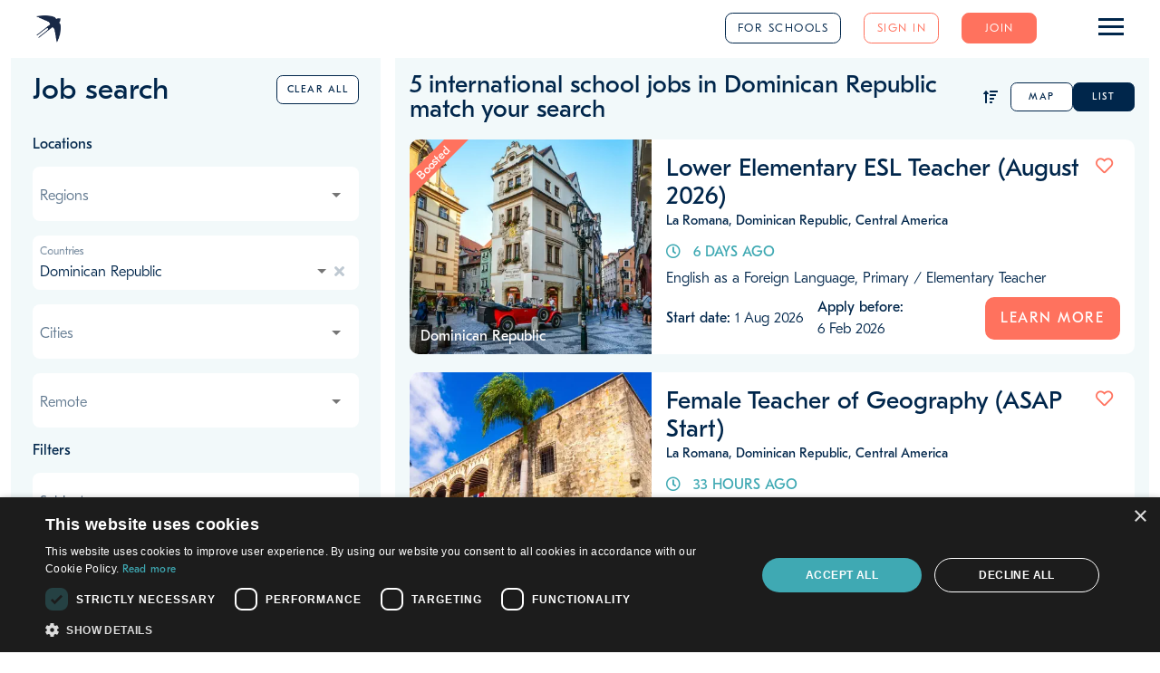

--- FILE ---
content_type: text/css
request_url: https://www.teacherhorizons.com/angular7/styles.c1ec1b2a61f1e06a4050.css
body_size: 22066
content:
@charset "UTF-8";@font-face{font-family:Material Icons;font-style:normal;font-weight:400;font-display:block;src:url(MaterialIcons-Regular.479700ea91d964d295d7.eot);src:local("☺"),url(MaterialIcons-Regular.12a47ed5fd5585f0f422.woff2) format("woff2"),url(MaterialIcons-Regular.f2a0933406f783065152.woff) format("woff"),url(MaterialIcons-Regular.00b1fb69fb78ff50fd55.ttf) format("truetype")}.material-icons{font-family:Material Icons;font-weight:400;font-style:normal;font-size:24px;display:inline-block;line-height:1;text-transform:none;letter-spacing:normal;word-wrap:normal;white-space:nowrap;direction:ltr;-webkit-font-smoothing:antialiased;text-rendering:optimizeLegibility;-moz-osx-font-smoothing:grayscale;font-feature-settings:"liga"}.material-icons._10k:before{content:"\e951"}.material-icons._10mp:before{content:"\e952"}.material-icons._11mp:before{content:"\e953"}.material-icons._12mp:before{content:"\e954"}.material-icons._13mp:before{content:"\e955"}.material-icons._14mp:before{content:"\e956"}.material-icons._15mp:before{content:"\e957"}.material-icons._16mp:before{content:"\e958"}.material-icons._17mp:before{content:"\e959"}.material-icons._18mp:before{content:"\e95a"}.material-icons._19mp:before{content:"\e95b"}.material-icons._1k:before{content:"\e95c"}.material-icons._1k_plus:before{content:"\e95d"}.material-icons._20mp:before{content:"\e95e"}.material-icons._21mp:before{content:"\e95f"}.material-icons._22mp:before{content:"\e960"}.material-icons._23mp:before{content:"\e961"}.material-icons._24mp:before{content:"\e962"}.material-icons._2k:before{content:"\e963"}.material-icons._2k_plus:before{content:"\e964"}.material-icons._2mp:before{content:"\e965"}.material-icons._360:before{content:"\e577"}.material-icons._3d_rotation:before{content:"\e84d"}.material-icons._3k:before{content:"\e966"}.material-icons._3k_plus:before{content:"\e967"}.material-icons._3mp:before{content:"\e968"}.material-icons._4k:before{content:"\e072"}.material-icons._4k_plus:before{content:"\e969"}.material-icons._4mp:before{content:"\e96a"}.material-icons._5k:before{content:"\e96b"}.material-icons._5k_plus:before{content:"\e96c"}.material-icons._5mp:before{content:"\e96d"}.material-icons._6k:before{content:"\e96e"}.material-icons._6k_plus:before{content:"\e96f"}.material-icons._6mp:before{content:"\e970"}.material-icons._7k:before{content:"\e971"}.material-icons._7k_plus:before{content:"\e972"}.material-icons._7mp:before{content:"\e973"}.material-icons._8k:before{content:"\e974"}.material-icons._8k_plus:before{content:"\e975"}.material-icons._8mp:before{content:"\e976"}.material-icons._9k:before{content:"\e977"}.material-icons._9k_plus:before{content:"\e978"}.material-icons._9mp:before{content:"\e979"}.material-icons.ac_unit:before{content:"\eb3b"}.material-icons.access_alarm:before{content:"\e190"}.material-icons.access_alarms:before{content:"\e191"}.material-icons.access_time:before{content:"\e192"}.material-icons.accessibility:before{content:"\e84e"}.material-icons.accessibility_new:before{content:"\e92c"}.material-icons.accessible:before{content:"\e914"}.material-icons.accessible_forward:before{content:"\e934"}.material-icons.account_balance:before{content:"\e84f"}.material-icons.account_balance_wallet:before{content:"\e850"}.material-icons.account_box:before{content:"\e851"}.material-icons.account_circle:before{content:"\e853"}.material-icons.account_tree:before{content:"\e97a"}.material-icons.adb:before{content:"\e60e"}.material-icons.add:before{content:"\e145"}.material-icons.add_a_photo:before{content:"\e439"}.material-icons.add_alarm:before{content:"\e193"}.material-icons.add_alert:before{content:"\e003"}.material-icons.add_box:before{content:"\e146"}.material-icons.add_call:before{content:"\e0e8"}.material-icons.add_chart:before{content:"\e97b"}.material-icons.add_circle:before{content:"\e147"}.material-icons.add_circle_outline:before{content:"\e148"}.material-icons.add_comment:before{content:"\e266"}.material-icons.add_ic_call:before{content:"\e97c"}.material-icons.add_link:before{content:"\e178"}.material-icons.add_location:before{content:"\e567"}.material-icons.add_moderator:before{content:"\e97d"}.material-icons.add_photo_alternate:before{content:"\e43e"}.material-icons.add_shopping_cart:before{content:"\e854"}.material-icons.add_to_home_screen:before{content:"\e1fe"}.material-icons.add_to_photos:before{content:"\e39d"}.material-icons.add_to_queue:before{content:"\e05c"}.material-icons.adjust:before{content:"\e39e"}.material-icons.airline_seat_flat:before{content:"\e630"}.material-icons.airline_seat_flat_angled:before{content:"\e631"}.material-icons.airline_seat_individual_suite:before{content:"\e632"}.material-icons.airline_seat_legroom_extra:before{content:"\e633"}.material-icons.airline_seat_legroom_normal:before{content:"\e634"}.material-icons.airline_seat_legroom_reduced:before{content:"\e635"}.material-icons.airline_seat_recline_extra:before{content:"\e636"}.material-icons.airline_seat_recline_normal:before{content:"\e637"}.material-icons.airplanemode_active:before{content:"\e195"}.material-icons.airplanemode_inactive:before,.material-icons.airplanemode_off:before{content:"\e194"}.material-icons.airplanemode_on:before{content:"\e195"}.material-icons.airplay:before{content:"\e055"}.material-icons.airport_shuttle:before{content:"\eb3c"}.material-icons.alarm:before{content:"\e855"}.material-icons.alarm_add:before{content:"\e856"}.material-icons.alarm_off:before{content:"\e857"}.material-icons.alarm_on:before{content:"\e858"}.material-icons.album:before{content:"\e019"}.material-icons.all_inbox:before{content:"\e97f"}.material-icons.all_inclusive:before{content:"\eb3d"}.material-icons.all_out:before{content:"\e90b"}.material-icons.alternate_email:before{content:"\e0e6"}.material-icons.amp_stories:before{content:"\ea13"}.material-icons.android:before{content:"\e859"}.material-icons.announcement:before{content:"\e85a"}.material-icons.apartment:before{content:"\ea40"}.material-icons.approval:before{content:"\e982"}.material-icons.apps:before{content:"\e5c3"}.material-icons.archive:before{content:"\e149"}.material-icons.arrow_back:before{content:"\e5c4"}.material-icons.arrow_back_ios:before{content:"\e5e0"}.material-icons.arrow_downward:before{content:"\e5db"}.material-icons.arrow_drop_down:before{content:"\e5c5"}.material-icons.arrow_drop_down_circle:before{content:"\e5c6"}.material-icons.arrow_drop_up:before{content:"\e5c7"}.material-icons.arrow_forward:before{content:"\e5c8"}.material-icons.arrow_forward_ios:before{content:"\e5e1"}.material-icons.arrow_left:before{content:"\e5de"}.material-icons.arrow_right:before{content:"\e5df"}.material-icons.arrow_right_alt:before{content:"\e941"}.material-icons.arrow_upward:before{content:"\e5d8"}.material-icons.art_track:before{content:"\e060"}.material-icons.aspect_ratio:before{content:"\e85b"}.material-icons.assessment:before{content:"\e85c"}.material-icons.assignment:before{content:"\e85d"}.material-icons.assignment_ind:before{content:"\e85e"}.material-icons.assignment_late:before{content:"\e85f"}.material-icons.assignment_return:before{content:"\e860"}.material-icons.assignment_returned:before{content:"\e861"}.material-icons.assignment_turned_in:before{content:"\e862"}.material-icons.assistant:before{content:"\e39f"}.material-icons.assistant_direction:before{content:"\e988"}.material-icons.assistant_navigation:before{content:"\e989"}.material-icons.assistant_photo:before{content:"\e3a0"}.material-icons.atm:before{content:"\e573"}.material-icons.attach_file:before{content:"\e226"}.material-icons.attach_money:before{content:"\e227"}.material-icons.attachment:before{content:"\e2bc"}.material-icons.attractions:before{content:"\ea52"}.material-icons.audiotrack:before{content:"\e3a1"}.material-icons.autorenew:before{content:"\e863"}.material-icons.av_timer:before{content:"\e01b"}.material-icons.backspace:before{content:"\e14a"}.material-icons.backup:before{content:"\e864"}.material-icons.badge:before{content:"\ea67"}.material-icons.bakery_dining:before{content:"\ea53"}.material-icons.ballot:before{content:"\e172"}.material-icons.bar_chart:before{content:"\e26b"}.material-icons.bathtub:before{content:"\ea41"}.material-icons.battery_alert:before{content:"\e19c"}.material-icons.battery_charging_full:before{content:"\e1a3"}.material-icons.battery_full:before{content:"\e1a4"}.material-icons.battery_std:before{content:"\e1a5"}.material-icons.battery_unknown:before{content:"\e1a6"}.material-icons.beach_access:before{content:"\eb3e"}.material-icons.beenhere:before{content:"\e52d"}.material-icons.block:before{content:"\e14b"}.material-icons.bluetooth:before{content:"\e1a7"}.material-icons.bluetooth_audio:before{content:"\e60f"}.material-icons.bluetooth_connected:before{content:"\e1a8"}.material-icons.bluetooth_disabled:before{content:"\e1a9"}.material-icons.bluetooth_searching:before{content:"\e1aa"}.material-icons.blur_circular:before{content:"\e3a2"}.material-icons.blur_linear:before{content:"\e3a3"}.material-icons.blur_off:before{content:"\e3a4"}.material-icons.blur_on:before{content:"\e3a5"}.material-icons.bolt:before{content:"\ea0b"}.material-icons.book:before{content:"\e865"}.material-icons.bookmark:before{content:"\e866"}.material-icons.bookmark_border:before,.material-icons.bookmark_outline:before{content:"\e867"}.material-icons.bookmarks:before{content:"\e98b"}.material-icons.border_all:before{content:"\e228"}.material-icons.border_bottom:before{content:"\e229"}.material-icons.border_clear:before{content:"\e22a"}.material-icons.border_color:before{content:"\e22b"}.material-icons.border_horizontal:before{content:"\e22c"}.material-icons.border_inner:before{content:"\e22d"}.material-icons.border_left:before{content:"\e22e"}.material-icons.border_outer:before{content:"\e22f"}.material-icons.border_right:before{content:"\e230"}.material-icons.border_style:before{content:"\e231"}.material-icons.border_top:before{content:"\e232"}.material-icons.border_vertical:before{content:"\e233"}.material-icons.branding_watermark:before{content:"\e06b"}.material-icons.breakfast_dining:before{content:"\ea54"}.material-icons.brightness_1:before{content:"\e3a6"}.material-icons.brightness_2:before{content:"\e3a7"}.material-icons.brightness_3:before{content:"\e3a8"}.material-icons.brightness_4:before{content:"\e3a9"}.material-icons.brightness_5:before{content:"\e3aa"}.material-icons.brightness_6:before{content:"\e3ab"}.material-icons.brightness_7:before{content:"\e3ac"}.material-icons.brightness_auto:before{content:"\e1ab"}.material-icons.brightness_high:before{content:"\e1ac"}.material-icons.brightness_low:before{content:"\e1ad"}.material-icons.brightness_medium:before{content:"\e1ae"}.material-icons.broken_image:before{content:"\e3ad"}.material-icons.brunch_dining:before{content:"\ea73"}.material-icons.brush:before{content:"\e3ae"}.material-icons.bubble_chart:before{content:"\e6dd"}.material-icons.bug_report:before{content:"\e868"}.material-icons.build:before{content:"\e869"}.material-icons.burst_mode:before{content:"\e43c"}.material-icons.bus_alert:before{content:"\e98f"}.material-icons.business:before{content:"\e0af"}.material-icons.business_center:before{content:"\eb3f"}.material-icons.cached:before{content:"\e86a"}.material-icons.cake:before{content:"\e7e9"}.material-icons.calendar_today:before{content:"\e935"}.material-icons.calendar_view_day:before{content:"\e936"}.material-icons.call:before{content:"\e0b0"}.material-icons.call_end:before{content:"\e0b1"}.material-icons.call_made:before{content:"\e0b2"}.material-icons.call_merge:before{content:"\e0b3"}.material-icons.call_missed:before{content:"\e0b4"}.material-icons.call_missed_outgoing:before{content:"\e0e4"}.material-icons.call_received:before{content:"\e0b5"}.material-icons.call_split:before{content:"\e0b6"}.material-icons.call_to_action:before{content:"\e06c"}.material-icons.camera:before{content:"\e3af"}.material-icons.camera_alt:before{content:"\e3b0"}.material-icons.camera_enhance:before{content:"\e8fc"}.material-icons.camera_front:before{content:"\e3b1"}.material-icons.camera_rear:before{content:"\e3b2"}.material-icons.camera_roll:before{content:"\e3b3"}.material-icons.cancel:before{content:"\e5c9"}.material-icons.cancel_presentation:before{content:"\e0e9"}.material-icons.cancel_schedule_send:before{content:"\ea39"}.material-icons.car_rental:before{content:"\ea55"}.material-icons.car_repair:before{content:"\ea56"}.material-icons.card_giftcard:before{content:"\e8f6"}.material-icons.card_membership:before{content:"\e8f7"}.material-icons.card_travel:before{content:"\e8f8"}.material-icons.cases:before{content:"\e992"}.material-icons.casino:before{content:"\eb40"}.material-icons.cast:before{content:"\e307"}.material-icons.cast_connected:before{content:"\e308"}.material-icons.category:before{content:"\e574"}.material-icons.celebration:before{content:"\ea65"}.material-icons.cell_wifi:before{content:"\e0ec"}.material-icons.center_focus_strong:before{content:"\e3b4"}.material-icons.center_focus_weak:before{content:"\e3b5"}.material-icons.change_history:before{content:"\e86b"}.material-icons.chat:before{content:"\e0b7"}.material-icons.chat_bubble:before{content:"\e0ca"}.material-icons.chat_bubble_outline:before{content:"\e0cb"}.material-icons.check:before{content:"\e5ca"}.material-icons.check_box:before{content:"\e834"}.material-icons.check_box_outline_blank:before{content:"\e835"}.material-icons.check_circle:before{content:"\e86c"}.material-icons.check_circle_outline:before{content:"\e92d"}.material-icons.chevron_left:before{content:"\e5cb"}.material-icons.chevron_right:before{content:"\e5cc"}.material-icons.child_care:before{content:"\eb41"}.material-icons.child_friendly:before{content:"\eb42"}.material-icons.chrome_reader_mode:before{content:"\e86d"}.material-icons.circle_notifications:before{content:"\e994"}.material-icons.class:before{content:"\e86e"}.material-icons.clear:before{content:"\e14c"}.material-icons.clear_all:before{content:"\e0b8"}.material-icons.close:before{content:"\e5cd"}.material-icons.closed_caption:before{content:"\e01c"}.material-icons.closed_caption_off:before{content:"\e996"}.material-icons.cloud:before{content:"\e2bd"}.material-icons.cloud_circle:before{content:"\e2be"}.material-icons.cloud_done:before{content:"\e2bf"}.material-icons.cloud_download:before{content:"\e2c0"}.material-icons.cloud_off:before{content:"\e2c1"}.material-icons.cloud_queue:before{content:"\e2c2"}.material-icons.cloud_upload:before{content:"\e2c3"}.material-icons.code:before{content:"\e86f"}.material-icons.collections:before{content:"\e3b6"}.material-icons.collections_bookmark:before{content:"\e431"}.material-icons.color_lens:before{content:"\e3b7"}.material-icons.colorize:before{content:"\e3b8"}.material-icons.comment:before{content:"\e0b9"}.material-icons.commute:before{content:"\e940"}.material-icons.compare:before{content:"\e3b9"}.material-icons.compare_arrows:before{content:"\e915"}.material-icons.compass_calibration:before{content:"\e57c"}.material-icons.compress:before{content:"\e94d"}.material-icons.computer:before{content:"\e30a"}.material-icons.confirmation_num:before,.material-icons.confirmation_number:before{content:"\e638"}.material-icons.connected_tv:before{content:"\e998"}.material-icons.contact_mail:before{content:"\e0d0"}.material-icons.contact_phone:before{content:"\e0cf"}.material-icons.contact_support:before{content:"\e94c"}.material-icons.contactless:before{content:"\ea71"}.material-icons.contacts:before{content:"\e0ba"}.material-icons.content_copy:before{content:"\e14d"}.material-icons.content_cut:before{content:"\e14e"}.material-icons.content_paste:before{content:"\e14f"}.material-icons.control_camera:before{content:"\e074"}.material-icons.control_point:before{content:"\e3ba"}.material-icons.control_point_duplicate:before{content:"\e3bb"}.material-icons.copyright:before{content:"\e90c"}.material-icons.create:before{content:"\e150"}.material-icons.create_new_folder:before{content:"\e2cc"}.material-icons.credit_card:before{content:"\e870"}.material-icons.crop:before{content:"\e3be"}.material-icons.crop_16_9:before{content:"\e3bc"}.material-icons.crop_3_2:before{content:"\e3bd"}.material-icons.crop_5_4:before{content:"\e3bf"}.material-icons.crop_7_5:before{content:"\e3c0"}.material-icons.crop_din:before{content:"\e3c1"}.material-icons.crop_free:before{content:"\e3c2"}.material-icons.crop_landscape:before{content:"\e3c3"}.material-icons.crop_original:before{content:"\e3c4"}.material-icons.crop_portrait:before{content:"\e3c5"}.material-icons.crop_rotate:before{content:"\e437"}.material-icons.crop_square:before{content:"\e3c6"}.material-icons.dangerous:before{content:"\e99a"}.material-icons.dashboard:before{content:"\e871"}.material-icons.dashboard_customize:before{content:"\e99b"}.material-icons.data_usage:before{content:"\e1af"}.material-icons.date_range:before{content:"\e916"}.material-icons.deck:before{content:"\ea42"}.material-icons.dehaze:before{content:"\e3c7"}.material-icons.delete:before{content:"\e872"}.material-icons.delete_forever:before{content:"\e92b"}.material-icons.delete_outline:before{content:"\e92e"}.material-icons.delete_sweep:before{content:"\e16c"}.material-icons.delivery_dining:before{content:"\ea72"}.material-icons.departure_board:before{content:"\e576"}.material-icons.description:before{content:"\e873"}.material-icons.desktop_access_disabled:before{content:"\e99d"}.material-icons.desktop_mac:before{content:"\e30b"}.material-icons.desktop_windows:before{content:"\e30c"}.material-icons.details:before{content:"\e3c8"}.material-icons.developer_board:before{content:"\e30d"}.material-icons.developer_mode:before{content:"\e1b0"}.material-icons.device_hub:before{content:"\e335"}.material-icons.device_thermostat:before{content:"\e1ff"}.material-icons.device_unknown:before{content:"\e339"}.material-icons.devices:before{content:"\e1b1"}.material-icons.devices_other:before{content:"\e337"}.material-icons.dialer_sip:before{content:"\e0bb"}.material-icons.dialpad:before{content:"\e0bc"}.material-icons.dinner_dining:before{content:"\ea57"}.material-icons.directions:before{content:"\e52e"}.material-icons.directions_bike:before{content:"\e52f"}.material-icons.directions_boat:before{content:"\e532"}.material-icons.directions_bus:before{content:"\e530"}.material-icons.directions_car:before{content:"\e531"}.material-icons.directions_ferry:before{content:"\e532"}.material-icons.directions_railway:before{content:"\e534"}.material-icons.directions_run:before{content:"\e566"}.material-icons.directions_subway:before{content:"\e533"}.material-icons.directions_train:before{content:"\e534"}.material-icons.directions_transit:before{content:"\e535"}.material-icons.directions_walk:before{content:"\e536"}.material-icons.disc_full:before{content:"\e610"}.material-icons.dnd_forwardslash:before{content:"\e611"}.material-icons.dns:before{content:"\e875"}.material-icons.do_not_disturb:before{content:"\e612"}.material-icons.do_not_disturb_alt:before{content:"\e611"}.material-icons.do_not_disturb_off:before{content:"\e643"}.material-icons.do_not_disturb_on:before{content:"\e644"}.material-icons.dock:before{content:"\e30e"}.material-icons.domain:before{content:"\e7ee"}.material-icons.domain_disabled:before{content:"\e0ef"}.material-icons.done:before{content:"\e876"}.material-icons.done_all:before{content:"\e877"}.material-icons.done_outline:before{content:"\e92f"}.material-icons.donut_large:before{content:"\e917"}.material-icons.donut_small:before{content:"\e918"}.material-icons.double_arrow:before{content:"\ea50"}.material-icons.drafts:before{content:"\e151"}.material-icons.drag_handle:before{content:"\e25d"}.material-icons.drag_indicator:before{content:"\e945"}.material-icons.drive_eta:before{content:"\e613"}.material-icons.drive_file_move_outline:before{content:"\e9a1"}.material-icons.drive_file_rename_outline:before{content:"\e9a2"}.material-icons.drive_folder_upload:before{content:"\e9a3"}.material-icons.dry_cleaning:before{content:"\ea58"}.material-icons.duo:before{content:"\e9a5"}.material-icons.dvr:before{content:"\e1b2"}.material-icons.dynamic_feed:before{content:"\ea14"}.material-icons.eco:before{content:"\ea35"}.material-icons.edit:before{content:"\e3c9"}.material-icons.edit_attributes:before{content:"\e578"}.material-icons.edit_location:before{content:"\e568"}.material-icons.edit_off:before{content:"\e950"}.material-icons.eject:before{content:"\e8fb"}.material-icons.email:before{content:"\e0be"}.material-icons.emoji_emotions:before{content:"\ea22"}.material-icons.emoji_events:before{content:"\ea23"}.material-icons.emoji_flags:before{content:"\ea1a"}.material-icons.emoji_food_beverage:before{content:"\ea1b"}.material-icons.emoji_nature:before{content:"\ea1c"}.material-icons.emoji_objects:before{content:"\ea24"}.material-icons.emoji_people:before{content:"\ea1d"}.material-icons.emoji_symbols:before{content:"\ea1e"}.material-icons.emoji_transportation:before{content:"\ea1f"}.material-icons.enhance_photo_translate:before{content:"\e8fc"}.material-icons.enhanced_encryption:before{content:"\e63f"}.material-icons.equalizer:before{content:"\e01d"}.material-icons.error:before{content:"\e000"}.material-icons.error_outline:before{content:"\e001"}.material-icons.euro:before{content:"\ea15"}.material-icons.euro_symbol:before{content:"\e926"}.material-icons.ev_station:before{content:"\e56d"}.material-icons.event:before{content:"\e878"}.material-icons.event_available:before{content:"\e614"}.material-icons.event_busy:before{content:"\e615"}.material-icons.event_note:before{content:"\e616"}.material-icons.event_seat:before{content:"\e903"}.material-icons.exit_to_app:before{content:"\e879"}.material-icons.expand:before{content:"\e94f"}.material-icons.expand_less:before{content:"\e5ce"}.material-icons.expand_more:before{content:"\e5cf"}.material-icons.explicit:before{content:"\e01e"}.material-icons.explore:before{content:"\e87a"}.material-icons.explore_off:before{content:"\e9a8"}.material-icons.exposure:before{content:"\e3ca"}.material-icons.exposure_minus_1:before{content:"\e3cb"}.material-icons.exposure_minus_2:before{content:"\e3cc"}.material-icons.exposure_neg_1:before{content:"\e3cb"}.material-icons.exposure_neg_2:before{content:"\e3cc"}.material-icons.exposure_plus_1:before{content:"\e3cd"}.material-icons.exposure_plus_2:before{content:"\e3ce"}.material-icons.exposure_zero:before{content:"\e3cf"}.material-icons.extension:before{content:"\e87b"}.material-icons.face:before{content:"\e87c"}.material-icons.fast_forward:before{content:"\e01f"}.material-icons.fast_rewind:before{content:"\e020"}.material-icons.fastfood:before{content:"\e57a"}.material-icons.favorite:before{content:"\e87d"}.material-icons.favorite_border:before,.material-icons.favorite_outline:before{content:"\e87e"}.material-icons.featured_play_list:before{content:"\e06d"}.material-icons.featured_video:before{content:"\e06e"}.material-icons.feedback:before{content:"\e87f"}.material-icons.festival:before{content:"\ea68"}.material-icons.fiber_dvr:before{content:"\e05d"}.material-icons.fiber_manual_record:before{content:"\e061"}.material-icons.fiber_new:before{content:"\e05e"}.material-icons.fiber_pin:before{content:"\e06a"}.material-icons.fiber_smart_record:before{content:"\e062"}.material-icons.file_copy:before{content:"\e173"}.material-icons.file_download:before{content:"\e2c4"}.material-icons.file_download_done:before{content:"\e9aa"}.material-icons.file_present:before{content:"\ea0e"}.material-icons.file_upload:before{content:"\e2c6"}.material-icons.filter:before{content:"\e3d3"}.material-icons.filter_1:before{content:"\e3d0"}.material-icons.filter_2:before{content:"\e3d1"}.material-icons.filter_3:before{content:"\e3d2"}.material-icons.filter_4:before{content:"\e3d4"}.material-icons.filter_5:before{content:"\e3d5"}.material-icons.filter_6:before{content:"\e3d6"}.material-icons.filter_7:before{content:"\e3d7"}.material-icons.filter_8:before{content:"\e3d8"}.material-icons.filter_9:before{content:"\e3d9"}.material-icons.filter_9_plus:before{content:"\e3da"}.material-icons.filter_b_and_w:before{content:"\e3db"}.material-icons.filter_center_focus:before{content:"\e3dc"}.material-icons.filter_drama:before{content:"\e3dd"}.material-icons.filter_frames:before{content:"\e3de"}.material-icons.filter_hdr:before{content:"\e3df"}.material-icons.filter_list:before{content:"\e152"}.material-icons.filter_list_alt:before{content:"\e94e"}.material-icons.filter_none:before{content:"\e3e0"}.material-icons.filter_tilt_shift:before{content:"\e3e2"}.material-icons.filter_vintage:before{content:"\e3e3"}.material-icons.find_in_page:before{content:"\e880"}.material-icons.find_replace:before{content:"\e881"}.material-icons.fingerprint:before{content:"\e90d"}.material-icons.fireplace:before{content:"\ea43"}.material-icons.first_page:before{content:"\e5dc"}.material-icons.fit_screen:before{content:"\ea10"}.material-icons.fitness_center:before{content:"\eb43"}.material-icons.flag:before{content:"\e153"}.material-icons.flare:before{content:"\e3e4"}.material-icons.flash_auto:before{content:"\e3e5"}.material-icons.flash_off:before{content:"\e3e6"}.material-icons.flash_on:before{content:"\e3e7"}.material-icons.flight:before{content:"\e539"}.material-icons.flight_land:before{content:"\e904"}.material-icons.flight_takeoff:before{content:"\e905"}.material-icons.flip:before{content:"\e3e8"}.material-icons.flip_camera_android:before{content:"\ea37"}.material-icons.flip_camera_ios:before{content:"\ea38"}.material-icons.flip_to_back:before{content:"\e882"}.material-icons.flip_to_front:before{content:"\e883"}.material-icons.folder:before{content:"\e2c7"}.material-icons.folder_open:before{content:"\e2c8"}.material-icons.folder_shared:before{content:"\e2c9"}.material-icons.folder_special:before{content:"\e617"}.material-icons.font_download:before{content:"\e167"}.material-icons.format_align_center:before{content:"\e234"}.material-icons.format_align_justify:before{content:"\e235"}.material-icons.format_align_left:before{content:"\e236"}.material-icons.format_align_right:before{content:"\e237"}.material-icons.format_bold:before{content:"\e238"}.material-icons.format_clear:before{content:"\e239"}.material-icons.format_color_fill:before{content:"\e23a"}.material-icons.format_color_reset:before{content:"\e23b"}.material-icons.format_color_text:before{content:"\e23c"}.material-icons.format_indent_decrease:before{content:"\e23d"}.material-icons.format_indent_increase:before{content:"\e23e"}.material-icons.format_italic:before{content:"\e23f"}.material-icons.format_line_spacing:before{content:"\e240"}.material-icons.format_list_bulleted:before{content:"\e241"}.material-icons.format_list_numbered:before{content:"\e242"}.material-icons.format_list_numbered_rtl:before{content:"\e267"}.material-icons.format_paint:before{content:"\e243"}.material-icons.format_quote:before{content:"\e244"}.material-icons.format_shapes:before{content:"\e25e"}.material-icons.format_size:before{content:"\e245"}.material-icons.format_strikethrough:before{content:"\e246"}.material-icons.format_textdirection_l_to_r:before{content:"\e247"}.material-icons.format_textdirection_r_to_l:before{content:"\e248"}.material-icons.format_underline:before,.material-icons.format_underlined:before{content:"\e249"}.material-icons.forum:before{content:"\e0bf"}.material-icons.forward:before{content:"\e154"}.material-icons.forward_10:before{content:"\e056"}.material-icons.forward_30:before{content:"\e057"}.material-icons.forward_5:before{content:"\e058"}.material-icons.free_breakfast:before{content:"\eb44"}.material-icons.fullscreen:before{content:"\e5d0"}.material-icons.fullscreen_exit:before{content:"\e5d1"}.material-icons.functions:before{content:"\e24a"}.material-icons.g_translate:before{content:"\e927"}.material-icons.gamepad:before{content:"\e30f"}.material-icons.games:before{content:"\e021"}.material-icons.gavel:before{content:"\e90e"}.material-icons.gesture:before{content:"\e155"}.material-icons.get_app:before{content:"\e884"}.material-icons.gif:before{content:"\e908"}.material-icons.goat:before{content:"\dbff"}.material-icons.golf_course:before{content:"\eb45"}.material-icons.gps_fixed:before{content:"\e1b3"}.material-icons.gps_not_fixed:before{content:"\e1b4"}.material-icons.gps_off:before{content:"\e1b5"}.material-icons.grade:before{content:"\e885"}.material-icons.gradient:before{content:"\e3e9"}.material-icons.grain:before{content:"\e3ea"}.material-icons.graphic_eq:before{content:"\e1b8"}.material-icons.grid_off:before{content:"\e3eb"}.material-icons.grid_on:before{content:"\e3ec"}.material-icons.grid_view:before{content:"\e9b0"}.material-icons.group:before{content:"\e7ef"}.material-icons.group_add:before{content:"\e7f0"}.material-icons.group_work:before{content:"\e886"}.material-icons.hail:before{content:"\e9b1"}.material-icons.hardware:before{content:"\ea59"}.material-icons.hd:before{content:"\e052"}.material-icons.hdr_off:before{content:"\e3ed"}.material-icons.hdr_on:before{content:"\e3ee"}.material-icons.hdr_strong:before{content:"\e3f1"}.material-icons.hdr_weak:before{content:"\e3f2"}.material-icons.headset:before{content:"\e310"}.material-icons.headset_mic:before{content:"\e311"}.material-icons.headset_off:before{content:"\e33a"}.material-icons.healing:before{content:"\e3f3"}.material-icons.hearing:before{content:"\e023"}.material-icons.height:before{content:"\ea16"}.material-icons.help:before{content:"\e887"}.material-icons.help_outline:before{content:"\e8fd"}.material-icons.high_quality:before{content:"\e024"}.material-icons.highlight:before{content:"\e25f"}.material-icons.highlight_off:before,.material-icons.highlight_remove:before{content:"\e888"}.material-icons.history:before{content:"\e889"}.material-icons.home:before{content:"\e88a"}.material-icons.home_filled:before{content:"\e9b2"}.material-icons.home_work:before{content:"\ea09"}.material-icons.horizontal_split:before{content:"\e947"}.material-icons.hot_tub:before{content:"\eb46"}.material-icons.hotel:before{content:"\e53a"}.material-icons.hourglass_empty:before{content:"\e88b"}.material-icons.hourglass_full:before{content:"\e88c"}.material-icons.house:before{content:"\ea44"}.material-icons.how_to_reg:before{content:"\e174"}.material-icons.how_to_vote:before{content:"\e175"}.material-icons.http:before{content:"\e902"}.material-icons.https:before{content:"\e88d"}.material-icons.icecream:before{content:"\ea69"}.material-icons.image:before{content:"\e3f4"}.material-icons.image_aspect_ratio:before{content:"\e3f5"}.material-icons.image_search:before{content:"\e43f"}.material-icons.imagesearch_roller:before{content:"\e9b4"}.material-icons.import_contacts:before{content:"\e0e0"}.material-icons.import_export:before{content:"\e0c3"}.material-icons.important_devices:before{content:"\e912"}.material-icons.inbox:before{content:"\e156"}.material-icons.indeterminate_check_box:before{content:"\e909"}.material-icons.info:before{content:"\e88e"}.material-icons.info_outline:before{content:"\e88f"}.material-icons.input:before{content:"\e890"}.material-icons.insert_chart:before{content:"\e24b"}.material-icons.insert_chart_outlined:before{content:"\e26a"}.material-icons.insert_comment:before{content:"\e24c"}.material-icons.insert_drive_file:before{content:"\e24d"}.material-icons.insert_emoticon:before{content:"\e24e"}.material-icons.insert_invitation:before{content:"\e24f"}.material-icons.insert_link:before{content:"\e250"}.material-icons.insert_photo:before{content:"\e251"}.material-icons.inventory:before{content:"\e179"}.material-icons.invert_colors:before{content:"\e891"}.material-icons.invert_colors_off:before{content:"\e0c4"}.material-icons.invert_colors_on:before{content:"\e891"}.material-icons.iso:before{content:"\e3f6"}.material-icons.keyboard:before{content:"\e312"}.material-icons.keyboard_arrow_down:before{content:"\e313"}.material-icons.keyboard_arrow_left:before{content:"\e314"}.material-icons.keyboard_arrow_right:before{content:"\e315"}.material-icons.keyboard_arrow_up:before{content:"\e316"}.material-icons.keyboard_backspace:before{content:"\e317"}.material-icons.keyboard_capslock:before{content:"\e318"}.material-icons.keyboard_control:before{content:"\e5d3"}.material-icons.keyboard_hide:before{content:"\e31a"}.material-icons.keyboard_return:before{content:"\e31b"}.material-icons.keyboard_tab:before{content:"\e31c"}.material-icons.keyboard_voice:before{content:"\e31d"}.material-icons.king_bed:before{content:"\ea45"}.material-icons.kitchen:before{content:"\eb47"}.material-icons.label:before{content:"\e892"}.material-icons.label_important:before{content:"\e937"}.material-icons.label_important_outline:before{content:"\e948"}.material-icons.label_off:before{content:"\e9b6"}.material-icons.label_outline:before{content:"\e893"}.material-icons.landscape:before{content:"\e3f7"}.material-icons.language:before{content:"\e894"}.material-icons.laptop:before{content:"\e31e"}.material-icons.laptop_chromebook:before{content:"\e31f"}.material-icons.laptop_mac:before{content:"\e320"}.material-icons.laptop_windows:before{content:"\e321"}.material-icons.last_page:before{content:"\e5dd"}.material-icons.launch:before{content:"\e895"}.material-icons.layers:before{content:"\e53b"}.material-icons.layers_clear:before{content:"\e53c"}.material-icons.leak_add:before{content:"\e3f8"}.material-icons.leak_remove:before{content:"\e3f9"}.material-icons.lens:before{content:"\e3fa"}.material-icons.library_add:before{content:"\e02e"}.material-icons.library_add_check:before{content:"\e9b7"}.material-icons.library_books:before{content:"\e02f"}.material-icons.library_music:before{content:"\e030"}.material-icons.lightbulb:before{content:"\e0f0"}.material-icons.lightbulb_outline:before{content:"\e90f"}.material-icons.line_style:before{content:"\e919"}.material-icons.line_weight:before{content:"\e91a"}.material-icons.linear_scale:before{content:"\e260"}.material-icons.link:before{content:"\e157"}.material-icons.link_off:before{content:"\e16f"}.material-icons.linked_camera:before{content:"\e438"}.material-icons.liquor:before{content:"\ea60"}.material-icons.list:before{content:"\e896"}.material-icons.list_alt:before{content:"\e0ee"}.material-icons.live_help:before{content:"\e0c6"}.material-icons.live_tv:before{content:"\e639"}.material-icons.local_activity:before{content:"\e53f"}.material-icons.local_airport:before{content:"\e53d"}.material-icons.local_atm:before{content:"\e53e"}.material-icons.local_attraction:before{content:"\e53f"}.material-icons.local_bar:before{content:"\e540"}.material-icons.local_cafe:before{content:"\e541"}.material-icons.local_car_wash:before{content:"\e542"}.material-icons.local_convenience_store:before{content:"\e543"}.material-icons.local_dining:before{content:"\e556"}.material-icons.local_drink:before{content:"\e544"}.material-icons.local_florist:before{content:"\e545"}.material-icons.local_gas_station:before{content:"\e546"}.material-icons.local_grocery_store:before{content:"\e547"}.material-icons.local_hospital:before{content:"\e548"}.material-icons.local_hotel:before{content:"\e549"}.material-icons.local_laundry_service:before{content:"\e54a"}.material-icons.local_library:before{content:"\e54b"}.material-icons.local_mall:before{content:"\e54c"}.material-icons.local_movies:before{content:"\e54d"}.material-icons.local_offer:before{content:"\e54e"}.material-icons.local_parking:before{content:"\e54f"}.material-icons.local_pharmacy:before{content:"\e550"}.material-icons.local_phone:before{content:"\e551"}.material-icons.local_pizza:before{content:"\e552"}.material-icons.local_play:before{content:"\e553"}.material-icons.local_post_office:before{content:"\e554"}.material-icons.local_print_shop:before,.material-icons.local_printshop:before{content:"\e555"}.material-icons.local_restaurant:before{content:"\e556"}.material-icons.local_see:before{content:"\e557"}.material-icons.local_shipping:before{content:"\e558"}.material-icons.local_taxi:before{content:"\e559"}.material-icons.location_city:before{content:"\e7f1"}.material-icons.location_disabled:before{content:"\e1b6"}.material-icons.location_history:before{content:"\e55a"}.material-icons.location_off:before{content:"\e0c7"}.material-icons.location_on:before{content:"\e0c8"}.material-icons.location_searching:before{content:"\e1b7"}.material-icons.lock:before{content:"\e897"}.material-icons.lock_open:before{content:"\e898"}.material-icons.lock_outline:before{content:"\e899"}.material-icons.logout:before{content:"\e9ba"}.material-icons.looks:before{content:"\e3fc"}.material-icons.looks_3:before{content:"\e3fb"}.material-icons.looks_4:before{content:"\e3fd"}.material-icons.looks_5:before{content:"\e3fe"}.material-icons.looks_6:before{content:"\e3ff"}.material-icons.looks_one:before{content:"\e400"}.material-icons.looks_two:before{content:"\e401"}.material-icons.loop:before{content:"\e028"}.material-icons.loupe:before{content:"\e402"}.material-icons.low_priority:before{content:"\e16d"}.material-icons.loyalty:before{content:"\e89a"}.material-icons.lunch_dining:before{content:"\ea61"}.material-icons.mail:before{content:"\e158"}.material-icons.mail_outline:before{content:"\e0e1"}.material-icons.map:before{content:"\e55b"}.material-icons.margin:before{content:"\e9bb"}.material-icons.mark_as_unread:before{content:"\e9bc"}.material-icons.markunread:before{content:"\e159"}.material-icons.markunread_mailbox:before{content:"\e89b"}.material-icons.maximize:before{content:"\e930"}.material-icons.meeting_room:before{content:"\eb4f"}.material-icons.memory:before{content:"\e322"}.material-icons.menu:before{content:"\e5d2"}.material-icons.menu_book:before{content:"\ea19"}.material-icons.menu_open:before{content:"\e9bd"}.material-icons.merge_type:before{content:"\e252"}.material-icons.message:before{content:"\e0c9"}.material-icons.messenger:before{content:"\e0ca"}.material-icons.messenger_outline:before{content:"\e0cb"}.material-icons.mic:before{content:"\e029"}.material-icons.mic_none:before{content:"\e02a"}.material-icons.mic_off:before{content:"\e02b"}.material-icons.minimize:before{content:"\e931"}.material-icons.missed_video_call:before{content:"\e073"}.material-icons.mms:before{content:"\e618"}.material-icons.mobile_friendly:before{content:"\e200"}.material-icons.mobile_off:before{content:"\e201"}.material-icons.mobile_screen_share:before{content:"\e0e7"}.material-icons.mode_comment:before{content:"\e253"}.material-icons.mode_edit:before{content:"\e254"}.material-icons.monetization_on:before{content:"\e263"}.material-icons.money:before{content:"\e57d"}.material-icons.money_off:before{content:"\e25c"}.material-icons.monochrome_photos:before{content:"\e403"}.material-icons.mood:before{content:"\e7f2"}.material-icons.mood_bad:before{content:"\e7f3"}.material-icons.more:before{content:"\e619"}.material-icons.more_horiz:before{content:"\e5d3"}.material-icons.more_vert:before{content:"\e5d4"}.material-icons.motorcycle:before{content:"\e91b"}.material-icons.mouse:before{content:"\e323"}.material-icons.move_to_inbox:before{content:"\e168"}.material-icons.movie:before{content:"\e02c"}.material-icons.movie_creation:before{content:"\e404"}.material-icons.movie_filter:before{content:"\e43a"}.material-icons.mp:before{content:"\e9c3"}.material-icons.multiline_chart:before{content:"\e6df"}.material-icons.multitrack_audio:before{content:"\e1b8"}.material-icons.museum:before{content:"\ea36"}.material-icons.music_note:before{content:"\e405"}.material-icons.music_off:before{content:"\e440"}.material-icons.music_video:before{content:"\e063"}.material-icons.my_library_add:before{content:"\e02e"}.material-icons.my_library_books:before{content:"\e02f"}.material-icons.my_library_music:before{content:"\e030"}.material-icons.my_location:before{content:"\e55c"}.material-icons.nature:before{content:"\e406"}.material-icons.nature_people:before{content:"\e407"}.material-icons.navigate_before:before{content:"\e408"}.material-icons.navigate_next:before{content:"\e409"}.material-icons.navigation:before{content:"\e55d"}.material-icons.near_me:before{content:"\e569"}.material-icons.network_cell:before{content:"\e1b9"}.material-icons.network_check:before{content:"\e640"}.material-icons.network_locked:before{content:"\e61a"}.material-icons.network_wifi:before{content:"\e1ba"}.material-icons.new_releases:before{content:"\e031"}.material-icons.next_week:before{content:"\e16a"}.material-icons.nfc:before{content:"\e1bb"}.material-icons.nightlife:before{content:"\ea62"}.material-icons.nights_stay:before{content:"\ea46"}.material-icons.no_encryption:before{content:"\e641"}.material-icons.no_meeting_room:before{content:"\eb4e"}.material-icons.no_sim:before{content:"\e0cc"}.material-icons.not_interested:before{content:"\e033"}.material-icons.not_listed_location:before{content:"\e575"}.material-icons.note:before{content:"\e06f"}.material-icons.note_add:before{content:"\e89c"}.material-icons.notes:before{content:"\e26c"}.material-icons.notification_important:before{content:"\e004"}.material-icons.notifications:before{content:"\e7f4"}.material-icons.notifications_active:before{content:"\e7f7"}.material-icons.notifications_none:before{content:"\e7f5"}.material-icons.notifications_off:before{content:"\e7f6"}.material-icons.notifications_on:before{content:"\e7f7"}.material-icons.notifications_paused:before{content:"\e7f8"}.material-icons.now_wallpaper:before{content:"\e1bc"}.material-icons.now_widgets:before{content:"\e1bd"}.material-icons.offline_bolt:before{content:"\e932"}.material-icons.offline_pin:before{content:"\e90a"}.material-icons.offline_share:before{content:"\e9c5"}.material-icons.ondemand_video:before{content:"\e63a"}.material-icons.opacity:before{content:"\e91c"}.material-icons.open_in_browser:before{content:"\e89d"}.material-icons.open_in_new:before{content:"\e89e"}.material-icons.open_with:before{content:"\e89f"}.material-icons.outdoor_grill:before{content:"\ea47"}.material-icons.outlined_flag:before{content:"\e16e"}.material-icons.padding:before{content:"\e9c8"}.material-icons.pages:before{content:"\e7f9"}.material-icons.pageview:before{content:"\e8a0"}.material-icons.palette:before{content:"\e40a"}.material-icons.pan_tool:before{content:"\e925"}.material-icons.panorama:before{content:"\e40b"}.material-icons.panorama_fish_eye:before,.material-icons.panorama_fisheye:before{content:"\e40c"}.material-icons.panorama_horizontal:before{content:"\e40d"}.material-icons.panorama_photosphere:before{content:"\e9c9"}.material-icons.panorama_photosphere_select:before{content:"\e9ca"}.material-icons.panorama_vertical:before{content:"\e40e"}.material-icons.panorama_wide_angle:before{content:"\e40f"}.material-icons.park:before{content:"\ea63"}.material-icons.party_mode:before{content:"\e7fa"}.material-icons.pause:before{content:"\e034"}.material-icons.pause_circle_filled:before{content:"\e035"}.material-icons.pause_circle_outline:before{content:"\e036"}.material-icons.pause_presentation:before{content:"\e0ea"}.material-icons.payment:before{content:"\e8a1"}.material-icons.people:before{content:"\e7fb"}.material-icons.people_alt:before{content:"\ea21"}.material-icons.people_outline:before{content:"\e7fc"}.material-icons.perm_camera_mic:before{content:"\e8a2"}.material-icons.perm_contact_cal:before,.material-icons.perm_contact_calendar:before{content:"\e8a3"}.material-icons.perm_data_setting:before{content:"\e8a4"}.material-icons.perm_device_info:before,.material-icons.perm_device_information:before{content:"\e8a5"}.material-icons.perm_identity:before{content:"\e8a6"}.material-icons.perm_media:before{content:"\e8a7"}.material-icons.perm_phone_msg:before{content:"\e8a8"}.material-icons.perm_scan_wifi:before{content:"\e8a9"}.material-icons.person:before{content:"\e7fd"}.material-icons.person_add:before{content:"\e7fe"}.material-icons.person_add_disabled:before{content:"\e9cb"}.material-icons.person_outline:before{content:"\e7ff"}.material-icons.person_pin:before{content:"\e55a"}.material-icons.person_pin_circle:before{content:"\e56a"}.material-icons.personal_video:before{content:"\e63b"}.material-icons.pets:before{content:"\e91d"}.material-icons.phone:before{content:"\e0cd"}.material-icons.phone_android:before{content:"\e324"}.material-icons.phone_bluetooth_speaker:before{content:"\e61b"}.material-icons.phone_callback:before{content:"\e649"}.material-icons.phone_disabled:before{content:"\e9cc"}.material-icons.phone_enabled:before{content:"\e9cd"}.material-icons.phone_forwarded:before{content:"\e61c"}.material-icons.phone_in_talk:before{content:"\e61d"}.material-icons.phone_iphone:before{content:"\e325"}.material-icons.phone_locked:before{content:"\e61e"}.material-icons.phone_missed:before{content:"\e61f"}.material-icons.phone_paused:before{content:"\e620"}.material-icons.phonelink:before{content:"\e326"}.material-icons.phonelink_erase:before{content:"\e0db"}.material-icons.phonelink_lock:before{content:"\e0dc"}.material-icons.phonelink_off:before{content:"\e327"}.material-icons.phonelink_ring:before{content:"\e0dd"}.material-icons.phonelink_setup:before{content:"\e0de"}.material-icons.photo:before{content:"\e410"}.material-icons.photo_album:before{content:"\e411"}.material-icons.photo_camera:before{content:"\e412"}.material-icons.photo_filter:before{content:"\e43b"}.material-icons.photo_library:before{content:"\e413"}.material-icons.photo_size_select_actual:before{content:"\e432"}.material-icons.photo_size_select_large:before{content:"\e433"}.material-icons.photo_size_select_small:before{content:"\e434"}.material-icons.picture_as_pdf:before{content:"\e415"}.material-icons.picture_in_picture:before{content:"\e8aa"}.material-icons.picture_in_picture_alt:before{content:"\e911"}.material-icons.pie_chart:before{content:"\e6c4"}.material-icons.pie_chart_outlined:before{content:"\e6c5"}.material-icons.pin_drop:before{content:"\e55e"}.material-icons.pivot_table_chart:before{content:"\e9ce"}.material-icons.place:before{content:"\e55f"}.material-icons.play_arrow:before{content:"\e037"}.material-icons.play_circle_fill:before,.material-icons.play_circle_filled:before{content:"\e038"}.material-icons.play_circle_outline:before{content:"\e039"}.material-icons.play_for_work:before{content:"\e906"}.material-icons.playlist_add:before{content:"\e03b"}.material-icons.playlist_add_check:before{content:"\e065"}.material-icons.playlist_play:before{content:"\e05f"}.material-icons.plus_one:before{content:"\e800"}.material-icons.policy:before{content:"\ea17"}.material-icons.poll:before{content:"\e801"}.material-icons.polymer:before{content:"\e8ab"}.material-icons.pool:before{content:"\eb48"}.material-icons.portable_wifi_off:before{content:"\e0ce"}.material-icons.portrait:before{content:"\e416"}.material-icons.post_add:before{content:"\ea20"}.material-icons.power:before{content:"\e63c"}.material-icons.power_input:before{content:"\e336"}.material-icons.power_off:before{content:"\e646"}.material-icons.power_settings_new:before{content:"\e8ac"}.material-icons.pregnant_woman:before{content:"\e91e"}.material-icons.present_to_all:before{content:"\e0df"}.material-icons.print:before{content:"\e8ad"}.material-icons.print_disabled:before{content:"\e9cf"}.material-icons.priority_high:before{content:"\e645"}.material-icons.public:before{content:"\e80b"}.material-icons.publish:before{content:"\e255"}.material-icons.query_builder:before{content:"\e8ae"}.material-icons.question_answer:before{content:"\e8af"}.material-icons.queue:before{content:"\e03c"}.material-icons.queue_music:before{content:"\e03d"}.material-icons.queue_play_next:before{content:"\e066"}.material-icons.quick_contacts_dialer:before{content:"\e0cf"}.material-icons.quick_contacts_mail:before{content:"\e0d0"}.material-icons.radio:before{content:"\e03e"}.material-icons.radio_button_checked:before{content:"\e837"}.material-icons.radio_button_off:before{content:"\e836"}.material-icons.radio_button_on:before{content:"\e837"}.material-icons.radio_button_unchecked:before{content:"\e836"}.material-icons.railway_alert:before{content:"\e9d1"}.material-icons.ramen_dining:before{content:"\ea64"}.material-icons.rate_review:before{content:"\e560"}.material-icons.receipt:before{content:"\e8b0"}.material-icons.recent_actors:before{content:"\e03f"}.material-icons.recommend:before{content:"\e9d2"}.material-icons.record_voice_over:before{content:"\e91f"}.material-icons.redeem:before{content:"\e8b1"}.material-icons.redo:before{content:"\e15a"}.material-icons.refresh:before{content:"\e5d5"}.material-icons.remove:before{content:"\e15b"}.material-icons.remove_circle:before{content:"\e15c"}.material-icons.remove_circle_outline:before{content:"\e15d"}.material-icons.remove_done:before{content:"\e9d3"}.material-icons.remove_from_queue:before{content:"\e067"}.material-icons.remove_moderator:before{content:"\e9d4"}.material-icons.remove_red_eye:before{content:"\e417"}.material-icons.remove_shopping_cart:before{content:"\e928"}.material-icons.reorder:before{content:"\e8fe"}.material-icons.repeat:before{content:"\e040"}.material-icons.repeat_on:before{content:"\e9d6"}.material-icons.repeat_one:before{content:"\e041"}.material-icons.repeat_one_on:before{content:"\e9d7"}.material-icons.replay:before{content:"\e042"}.material-icons.replay_10:before{content:"\e059"}.material-icons.replay_30:before{content:"\e05a"}.material-icons.replay_5:before{content:"\e05b"}.material-icons.replay_circle_filled:before{content:"\e9d8"}.material-icons.reply:before{content:"\e15e"}.material-icons.reply_all:before{content:"\e15f"}.material-icons.report:before{content:"\e160"}.material-icons.report_off:before{content:"\e170"}.material-icons.report_problem:before{content:"\e8b2"}.material-icons.reset_tv:before{content:"\e9d9"}.material-icons.restaurant:before{content:"\e56c"}.material-icons.restaurant_menu:before{content:"\e561"}.material-icons.restore:before{content:"\e8b3"}.material-icons.restore_from_trash:before{content:"\e938"}.material-icons.restore_page:before{content:"\e929"}.material-icons.ring_volume:before{content:"\e0d1"}.material-icons.room:before{content:"\e8b4"}.material-icons.room_service:before{content:"\eb49"}.material-icons.rotate_90_degrees_ccw:before{content:"\e418"}.material-icons.rotate_left:before{content:"\e419"}.material-icons.rotate_right:before{content:"\e41a"}.material-icons.rounded_corner:before{content:"\e920"}.material-icons.router:before{content:"\e328"}.material-icons.rowing:before{content:"\e921"}.material-icons.rss_feed:before{content:"\e0e5"}.material-icons.rtt:before{content:"\e9ad"}.material-icons.rv_hookup:before{content:"\e642"}.material-icons.satellite:before{content:"\e562"}.material-icons.save:before{content:"\e161"}.material-icons.save_alt:before{content:"\e171"}.material-icons.saved_search:before{content:"\ea11"}.material-icons.scanner:before{content:"\e329"}.material-icons.scatter_plot:before{content:"\e268"}.material-icons.schedule:before{content:"\e8b5"}.material-icons.schedule_send:before{content:"\ea0a"}.material-icons.school:before{content:"\e80c"}.material-icons.score:before{content:"\e269"}.material-icons.screen_lock_landscape:before{content:"\e1be"}.material-icons.screen_lock_portrait:before{content:"\e1bf"}.material-icons.screen_lock_rotation:before{content:"\e1c0"}.material-icons.screen_rotation:before{content:"\e1c1"}.material-icons.screen_share:before{content:"\e0e2"}.material-icons.sd:before{content:"\e9dd"}.material-icons.sd_card:before{content:"\e623"}.material-icons.sd_storage:before{content:"\e1c2"}.material-icons.search:before{content:"\e8b6"}.material-icons.security:before{content:"\e32a"}.material-icons.segment:before{content:"\e94b"}.material-icons.select_all:before{content:"\e162"}.material-icons.send:before{content:"\e163"}.material-icons.send_and_archive:before{content:"\ea0c"}.material-icons.sentiment_dissatisfied:before{content:"\e811"}.material-icons.sentiment_neutral:before{content:"\e812"}.material-icons.sentiment_satisfied:before{content:"\e813"}.material-icons.sentiment_satisfied_alt:before{content:"\e0ed"}.material-icons.sentiment_very_dissatisfied:before{content:"\e814"}.material-icons.sentiment_very_satisfied:before{content:"\e815"}.material-icons.settings:before{content:"\e8b8"}.material-icons.settings_applications:before{content:"\e8b9"}.material-icons.settings_backup_restore:before{content:"\e8ba"}.material-icons.settings_bluetooth:before{content:"\e8bb"}.material-icons.settings_brightness:before{content:"\e8bd"}.material-icons.settings_cell:before{content:"\e8bc"}.material-icons.settings_display:before{content:"\e8bd"}.material-icons.settings_ethernet:before{content:"\e8be"}.material-icons.settings_input_antenna:before{content:"\e8bf"}.material-icons.settings_input_component:before{content:"\e8c0"}.material-icons.settings_input_composite:before{content:"\e8c1"}.material-icons.settings_input_hdmi:before{content:"\e8c2"}.material-icons.settings_input_svideo:before{content:"\e8c3"}.material-icons.settings_overscan:before{content:"\e8c4"}.material-icons.settings_phone:before{content:"\e8c5"}.material-icons.settings_power:before{content:"\e8c6"}.material-icons.settings_remote:before{content:"\e8c7"}.material-icons.settings_system_daydream:before{content:"\e1c3"}.material-icons.settings_voice:before{content:"\e8c8"}.material-icons.share:before{content:"\e80d"}.material-icons.shield:before{content:"\e9e0"}.material-icons.shop:before{content:"\e8c9"}.material-icons.shop_two:before{content:"\e8ca"}.material-icons.shopping_basket:before{content:"\e8cb"}.material-icons.shopping_cart:before{content:"\e8cc"}.material-icons.short_text:before{content:"\e261"}.material-icons.show_chart:before{content:"\e6e1"}.material-icons.shuffle:before{content:"\e043"}.material-icons.shuffle_on:before{content:"\e9e1"}.material-icons.shutter_speed:before{content:"\e43d"}.material-icons.signal_cellular_4_bar:before{content:"\e1c8"}.material-icons.signal_cellular_alt:before{content:"\e202"}.material-icons.signal_cellular_connected_no_internet_4_bar:before{content:"\e1cd"}.material-icons.signal_cellular_no_sim:before{content:"\e1ce"}.material-icons.signal_cellular_null:before{content:"\e1cf"}.material-icons.signal_cellular_off:before{content:"\e1d0"}.material-icons.signal_wifi_4_bar:before{content:"\e1d8"}.material-icons.signal_wifi_4_bar_lock:before{content:"\e1d9"}.material-icons.signal_wifi_off:before{content:"\e1da"}.material-icons.sim_card:before{content:"\e32b"}.material-icons.sim_card_alert:before{content:"\e624"}.material-icons.single_bed:before{content:"\ea48"}.material-icons.skip_next:before{content:"\e044"}.material-icons.skip_previous:before{content:"\e045"}.material-icons.slideshow:before{content:"\e41b"}.material-icons.slow_motion_video:before{content:"\e068"}.material-icons.smartphone:before{content:"\e32c"}.material-icons.smoke_free:before{content:"\eb4a"}.material-icons.smoking_rooms:before{content:"\eb4b"}.material-icons.sms:before{content:"\e625"}.material-icons.sms_failed:before{content:"\e626"}.material-icons.snooze:before{content:"\e046"}.material-icons.sort:before{content:"\e164"}.material-icons.sort_by_alpha:before{content:"\e053"}.material-icons.spa:before{content:"\eb4c"}.material-icons.space_bar:before{content:"\e256"}.material-icons.speaker:before{content:"\e32d"}.material-icons.speaker_group:before{content:"\e32e"}.material-icons.speaker_notes:before{content:"\e8cd"}.material-icons.speaker_notes_off:before{content:"\e92a"}.material-icons.speaker_phone:before{content:"\e0d2"}.material-icons.speed:before{content:"\e9e4"}.material-icons.spellcheck:before{content:"\e8ce"}.material-icons.sports:before{content:"\ea30"}.material-icons.sports_baseball:before{content:"\ea51"}.material-icons.sports_basketball:before{content:"\ea26"}.material-icons.sports_cricket:before{content:"\ea27"}.material-icons.sports_esports:before{content:"\ea28"}.material-icons.sports_football:before{content:"\ea29"}.material-icons.sports_golf:before{content:"\ea2a"}.material-icons.sports_handball:before{content:"\ea33"}.material-icons.sports_hockey:before{content:"\ea2b"}.material-icons.sports_kabaddi:before{content:"\ea34"}.material-icons.sports_mma:before{content:"\ea2c"}.material-icons.sports_motorsports:before{content:"\ea2d"}.material-icons.sports_rugby:before{content:"\ea2e"}.material-icons.sports_soccer:before{content:"\ea2f"}.material-icons.sports_tennis:before{content:"\ea32"}.material-icons.sports_volleyball:before{content:"\ea31"}.material-icons.square_foot:before{content:"\ea49"}.material-icons.stacked_bar_chart:before{content:"\e9e6"}.material-icons.star:before{content:"\e838"}.material-icons.star_border:before{content:"\e83a"}.material-icons.star_half:before{content:"\e839"}.material-icons.star_outline:before{content:"\e83a"}.material-icons.stars:before{content:"\e8d0"}.material-icons.stay_current_landscape:before{content:"\e0d3"}.material-icons.stay_current_portrait:before{content:"\e0d4"}.material-icons.stay_primary_landscape:before{content:"\e0d5"}.material-icons.stay_primary_portrait:before{content:"\e0d6"}.material-icons.stop:before{content:"\e047"}.material-icons.stop_screen_share:before{content:"\e0e3"}.material-icons.storage:before{content:"\e1db"}.material-icons.store:before{content:"\e8d1"}.material-icons.store_mall_directory:before{content:"\e563"}.material-icons.storefront:before{content:"\ea12"}.material-icons.straighten:before{content:"\e41c"}.material-icons.stream:before{content:"\e9e9"}.material-icons.streetview:before{content:"\e56e"}.material-icons.strikethrough_s:before{content:"\e257"}.material-icons.style:before{content:"\e41d"}.material-icons.subdirectory_arrow_left:before{content:"\e5d9"}.material-icons.subdirectory_arrow_right:before{content:"\e5da"}.material-icons.subject:before{content:"\e8d2"}.material-icons.subscriptions:before{content:"\e064"}.material-icons.subtitles:before{content:"\e048"}.material-icons.subway:before{content:"\e56f"}.material-icons.supervised_user_circle:before{content:"\e939"}.material-icons.supervisor_account:before{content:"\e8d3"}.material-icons.surround_sound:before{content:"\e049"}.material-icons.swap_calls:before{content:"\e0d7"}.material-icons.swap_horiz:before{content:"\e8d4"}.material-icons.swap_horizontal_circle:before{content:"\e933"}.material-icons.swap_vert:before{content:"\e8d5"}.material-icons.swap_vert_circle:before,.material-icons.swap_vertical_circle:before{content:"\e8d6"}.material-icons.swipe:before{content:"\e9ec"}.material-icons.switch_account:before{content:"\e9ed"}.material-icons.switch_camera:before{content:"\e41e"}.material-icons.switch_video:before{content:"\e41f"}.material-icons.sync:before{content:"\e627"}.material-icons.sync_alt:before{content:"\ea18"}.material-icons.sync_disabled:before{content:"\e628"}.material-icons.sync_problem:before{content:"\e629"}.material-icons.system_update:before{content:"\e62a"}.material-icons.system_update_alt:before,.material-icons.system_update_tv:before{content:"\e8d7"}.material-icons.tab:before{content:"\e8d8"}.material-icons.tab_unselected:before{content:"\e8d9"}.material-icons.table_chart:before{content:"\e265"}.material-icons.tablet:before{content:"\e32f"}.material-icons.tablet_android:before{content:"\e330"}.material-icons.tablet_mac:before{content:"\e331"}.material-icons.tag:before{content:"\e9ef"}.material-icons.tag_faces:before{content:"\e420"}.material-icons.takeout_dining:before{content:"\ea74"}.material-icons.tap_and_play:before{content:"\e62b"}.material-icons.terrain:before{content:"\e564"}.material-icons.text_fields:before{content:"\e262"}.material-icons.text_format:before{content:"\e165"}.material-icons.text_rotate_up:before{content:"\e93a"}.material-icons.text_rotate_vertical:before{content:"\e93b"}.material-icons.text_rotation_angledown:before{content:"\e93c"}.material-icons.text_rotation_angleup:before{content:"\e93d"}.material-icons.text_rotation_down:before{content:"\e93e"}.material-icons.text_rotation_none:before{content:"\e93f"}.material-icons.textsms:before{content:"\e0d8"}.material-icons.texture:before{content:"\e421"}.material-icons.theater_comedy:before{content:"\ea66"}.material-icons.theaters:before{content:"\e8da"}.material-icons.thumb_down:before{content:"\e8db"}.material-icons.thumb_down_alt:before{content:"\e816"}.material-icons.thumb_down_off_alt:before{content:"\e9f2"}.material-icons.thumb_up:before{content:"\e8dc"}.material-icons.thumb_up_alt:before{content:"\e817"}.material-icons.thumb_up_off_alt:before{content:"\e9f3"}.material-icons.thumbs_up_down:before{content:"\e8dd"}.material-icons.time_to_leave:before{content:"\e62c"}.material-icons.timelapse:before{content:"\e422"}.material-icons.timeline:before{content:"\e922"}.material-icons.timer:before{content:"\e425"}.material-icons.timer_10:before{content:"\e423"}.material-icons.timer_3:before{content:"\e424"}.material-icons.timer_off:before{content:"\e426"}.material-icons.title:before{content:"\e264"}.material-icons.toc:before{content:"\e8de"}.material-icons.today:before{content:"\e8df"}.material-icons.toggle_off:before{content:"\e9f5"}.material-icons.toggle_on:before{content:"\e9f6"}.material-icons.toll:before{content:"\e8e0"}.material-icons.tonality:before{content:"\e427"}.material-icons.touch_app:before{content:"\e913"}.material-icons.toys:before{content:"\e332"}.material-icons.track_changes:before{content:"\e8e1"}.material-icons.traffic:before{content:"\e565"}.material-icons.train:before{content:"\e570"}.material-icons.tram:before{content:"\e571"}.material-icons.transfer_within_a_station:before{content:"\e572"}.material-icons.transform:before{content:"\e428"}.material-icons.transit_enterexit:before{content:"\e579"}.material-icons.translate:before{content:"\e8e2"}.material-icons.trending_down:before{content:"\e8e3"}.material-icons.trending_flat:before,.material-icons.trending_neutral:before{content:"\e8e4"}.material-icons.trending_up:before{content:"\e8e5"}.material-icons.trip_origin:before{content:"\e57b"}.material-icons.tune:before{content:"\e429"}.material-icons.turned_in:before{content:"\e8e6"}.material-icons.turned_in_not:before{content:"\e8e7"}.material-icons.tv:before{content:"\e333"}.material-icons.tv_off:before{content:"\e647"}.material-icons.two_wheeler:before{content:"\e9f9"}.material-icons.unarchive:before{content:"\e169"}.material-icons.undo:before{content:"\e166"}.material-icons.unfold_less:before{content:"\e5d6"}.material-icons.unfold_more:before{content:"\e5d7"}.material-icons.unsubscribe:before{content:"\e0eb"}.material-icons.update:before{content:"\e923"}.material-icons.upload_file:before{content:"\e9fc"}.material-icons.usb:before{content:"\e1e0"}.material-icons.verified_user:before{content:"\e8e8"}.material-icons.vertical_align_bottom:before{content:"\e258"}.material-icons.vertical_align_center:before{content:"\e259"}.material-icons.vertical_align_top:before{content:"\e25a"}.material-icons.vertical_split:before{content:"\e949"}.material-icons.vibration:before{content:"\e62d"}.material-icons.video_call:before{content:"\e070"}.material-icons.video_collection:before{content:"\e04a"}.material-icons.video_label:before{content:"\e071"}.material-icons.video_library:before{content:"\e04a"}.material-icons.videocam:before{content:"\e04b"}.material-icons.videocam_off:before{content:"\e04c"}.material-icons.videogame_asset:before{content:"\e338"}.material-icons.view_agenda:before{content:"\e8e9"}.material-icons.view_array:before{content:"\e8ea"}.material-icons.view_carousel:before{content:"\e8eb"}.material-icons.view_column:before{content:"\e8ec"}.material-icons.view_comfortable:before,.material-icons.view_comfy:before{content:"\e42a"}.material-icons.view_compact:before{content:"\e42b"}.material-icons.view_day:before{content:"\e8ed"}.material-icons.view_headline:before{content:"\e8ee"}.material-icons.view_in_ar:before{content:"\e9fe"}.material-icons.view_list:before{content:"\e8ef"}.material-icons.view_module:before{content:"\e8f0"}.material-icons.view_quilt:before{content:"\e8f1"}.material-icons.view_stream:before{content:"\e8f2"}.material-icons.view_week:before{content:"\e8f3"}.material-icons.vignette:before{content:"\e435"}.material-icons.visibility:before{content:"\e8f4"}.material-icons.visibility_off:before{content:"\e8f5"}.material-icons.voice_chat:before{content:"\e62e"}.material-icons.voice_over_off:before{content:"\e94a"}.material-icons.voicemail:before{content:"\e0d9"}.material-icons.volume_down:before{content:"\e04d"}.material-icons.volume_mute:before{content:"\e04e"}.material-icons.volume_off:before{content:"\e04f"}.material-icons.volume_up:before{content:"\e050"}.material-icons.volunteer_activism:before{content:"\ea70"}.material-icons.vpn_key:before{content:"\e0da"}.material-icons.vpn_lock:before{content:"\e62f"}.material-icons.wallet_giftcard:before{content:"\e8f6"}.material-icons.wallet_membership:before{content:"\e8f7"}.material-icons.wallet_travel:before{content:"\e8f8"}.material-icons.wallpaper:before{content:"\e1bc"}.material-icons.warning:before{content:"\e002"}.material-icons.watch:before{content:"\e334"}.material-icons.watch_later:before{content:"\e924"}.material-icons.waterfall_chart:before{content:"\ea00"}.material-icons.waves:before{content:"\e176"}.material-icons.wb_auto:before{content:"\e42c"}.material-icons.wb_cloudy:before{content:"\e42d"}.material-icons.wb_incandescent:before{content:"\e42e"}.material-icons.wb_iridescent:before{content:"\e436"}.material-icons.wb_shade:before{content:"\ea01"}.material-icons.wb_sunny:before{content:"\e430"}.material-icons.wb_twighlight:before{content:"\ea02"}.material-icons.wc:before{content:"\e63d"}.material-icons.web:before{content:"\e051"}.material-icons.web_asset:before{content:"\e069"}.material-icons.weekend:before{content:"\e16b"}.material-icons.whatshot:before{content:"\e80e"}.material-icons.where_to_vote:before{content:"\e177"}.material-icons.widgets:before{content:"\e1bd"}.material-icons.wifi:before{content:"\e63e"}.material-icons.wifi_lock:before{content:"\e1e1"}.material-icons.wifi_off:before{content:"\e648"}.material-icons.wifi_tethering:before{content:"\e1e2"}.material-icons.work:before{content:"\e8f9"}.material-icons.work_off:before{content:"\e942"}.material-icons.work_outline:before{content:"\e943"}.material-icons.workspaces_filled:before{content:"\ea0d"}.material-icons.workspaces_outline:before{content:"\ea0f"}.material-icons.wrap_text:before{content:"\e25b"}.material-icons.youtube_searched_for:before{content:"\e8fa"}.material-icons.zoom_in:before{content:"\e8ff"}.material-icons.zoom_out:before{content:"\e900"}.material-icons.zoom_out_map:before{content:"\e56b"}.mat-badge-content{font-family:Roboto,Helvetica Neue,sans-serif}.mat-h1,.mat-headline,.mat-typography h1{font:400 24px/32px Roboto,Helvetica Neue,sans-serif}.mat-h2,.mat-title,.mat-typography h2{font:500 20px/32px Roboto,Helvetica Neue,sans-serif}.mat-h3,.mat-subheading-2,.mat-typography h3{font:400 16px/28px Roboto,Helvetica Neue,sans-serif}.mat-h4,.mat-subheading-1,.mat-typography h4{font:400 15px/24px Roboto,Helvetica Neue,sans-serif}.mat-h5,.mat-typography h5{font:400 calc(14px * .83) /20px Roboto,Helvetica Neue,sans-serif}.mat-h6,.mat-typography h6{font:400 calc(14px * .67) /20px Roboto,Helvetica Neue,sans-serif}.mat-body-2,.mat-body-strong{font:500 14px/24px Roboto,Helvetica Neue,sans-serif}.mat-body,.mat-body-1,.mat-typography{font:400 14px/20px Roboto,Helvetica Neue,sans-serif}.mat-caption,.mat-small{font:400 12px/20px Roboto,Helvetica Neue,sans-serif}.mat-display-4,.mat-typography .mat-display-4{font:300 112px/112px Roboto,Helvetica Neue,sans-serif}.mat-display-3,.mat-typography .mat-display-3{font:400 56px/56px Roboto,Helvetica Neue,sans-serif}.mat-display-2,.mat-typography .mat-display-2{font:400 45px/48px Roboto,Helvetica Neue,sans-serif}.mat-display-1,.mat-typography .mat-display-1{font:400 34px/40px Roboto,Helvetica Neue,sans-serif}.mat-bottom-sheet-container{font:400 14px/20px Roboto,Helvetica Neue,sans-serif}.mat-button,.mat-button-toggle,.mat-calendar,.mat-card,.mat-checkbox,.mat-fab,.mat-flat-button,.mat-icon-button,.mat-mini-fab,.mat-raised-button,.mat-stroked-button,.mat-table{font-family:Roboto,Helvetica Neue,sans-serif}.mat-dialog-title{font:500 20px/32px Roboto,Helvetica Neue,sans-serif}.mat-expansion-panel-header{font-family:Roboto,Helvetica Neue,sans-serif}.mat-expansion-panel-content{font:400 14px/20px Roboto,Helvetica Neue,sans-serif}.mat-form-field{font-family:Roboto,Helvetica Neue,sans-serif}.mat-form-field-can-float.mat-form-field-should-float .mat-form-field-label,.mat-form-field-can-float .mat-input-server:focus+.mat-form-field-label-wrapper .mat-form-field-label{transform:translateY(-1.34375em) scale(.75);width:133.3333333333%}.mat-form-field-can-float .mat-input-server[label]:not(:label-shown)+.mat-form-field-label-wrapper .mat-form-field-label{transform:translateY(-1.34374em) scale(.75);width:133.3333433333%}.mat-form-field-appearance-legacy.mat-form-field-can-float.mat-form-field-should-float .mat-form-field-label,.mat-form-field-appearance-legacy.mat-form-field-can-float .mat-input-server:focus+.mat-form-field-label-wrapper .mat-form-field-label{transform:translateY(-1.28125em) scale(.75) perspective(100px) translateZ(.001px);-ms-transform:translateY(-1.28125em) scale(.75);width:133.3333333333%}.mat-form-field-appearance-legacy.mat-form-field-can-float .mat-form-field-autofill-control:-webkit-autofill+.mat-form-field-label-wrapper .mat-form-field-label{transform:translateY(-1.28125em) scale(.75) perspective(100px) translateZ(.00101px);-ms-transform:translateY(-1.28124em) scale(.75);width:133.3333433333%}.mat-form-field-appearance-legacy.mat-form-field-can-float .mat-input-server[label]:not(:label-shown)+.mat-form-field-label-wrapper .mat-form-field-label{transform:translateY(-1.28125em) scale(.75) perspective(100px) translateZ(.00102px);-ms-transform:translateY(-1.28123em) scale(.75);width:133.3333533333%}@media print{.mat-form-field-appearance-legacy.mat-form-field-can-float.mat-form-field-should-float .mat-form-field-label,.mat-form-field-appearance-legacy.mat-form-field-can-float .mat-input-server:focus+.mat-form-field-label-wrapper .mat-form-field-label{transform:translateY(-1.28122em) scale(.75)}.mat-form-field-appearance-legacy.mat-form-field-can-float .mat-form-field-autofill-control:-webkit-autofill+.mat-form-field-label-wrapper .mat-form-field-label{transform:translateY(-1.28121em) scale(.75)}.mat-form-field-appearance-legacy.mat-form-field-can-float .mat-input-server[label]:not(:label-shown)+.mat-form-field-label-wrapper .mat-form-field-label{transform:translateY(-1.2812em) scale(.75)}}.mat-form-field-appearance-fill.mat-form-field-can-float.mat-form-field-should-float .mat-form-field-label,.mat-form-field-appearance-fill.mat-form-field-can-float .mat-input-server:focus+.mat-form-field-label-wrapper .mat-form-field-label{transform:translateY(-.59375em) scale(.75);width:133.3333333333%}.mat-form-field-appearance-fill.mat-form-field-can-float .mat-input-server[label]:not(:label-shown)+.mat-form-field-label-wrapper .mat-form-field-label{transform:translateY(-.59374em) scale(.75);width:133.3333433333%}.mat-form-field-appearance-outline.mat-form-field-can-float.mat-form-field-should-float .mat-form-field-label,.mat-form-field-appearance-outline.mat-form-field-can-float .mat-input-server:focus+.mat-form-field-label-wrapper .mat-form-field-label{transform:translateY(-1.59375em) scale(.75);width:133.3333333333%}.mat-form-field-appearance-outline.mat-form-field-can-float .mat-input-server[label]:not(:label-shown)+.mat-form-field-label-wrapper .mat-form-field-label{transform:translateY(-1.59374em) scale(.75);width:133.3333433333%}.mat-menu-item,.mat-paginator,.mat-paginator-page-size .mat-select-trigger,.mat-radio-button,.mat-select,.mat-slide-toggle-content,.mat-slider-thumb-label-text,.mat-stepper-horizontal,.mat-stepper-vertical,.mat-tab-group,.mat-tab-label,.mat-tab-link{font-family:Roboto,Helvetica Neue,sans-serif}.mat-toolbar,.mat-toolbar h1,.mat-toolbar h2,.mat-toolbar h3,.mat-toolbar h4,.mat-toolbar h5,.mat-toolbar h6{font:500 20px/32px Roboto,Helvetica Neue,sans-serif}.mat-list-base .mat-subheader,.mat-list-base[dense] .mat-subheader,.mat-list-item,.mat-list-option,.mat-option,.mat-tooltip{font-family:Roboto,Helvetica Neue,sans-serif}.mat-optgroup-label{font:500 14px/24px Roboto,Helvetica Neue,sans-serif}.mat-simple-snackbar,.mat-tree{font-family:Roboto,Helvetica Neue,sans-serif}.mat-ripple{overflow:hidden;position:relative}.mat-ripple:not(:empty){transform:translateZ(0)}.mat-ripple.mat-ripple-unbounded{overflow:visible}.mat-ripple-element{position:absolute;border-radius:50%;pointer-events:none;transition:opacity,transform 0ms cubic-bezier(0,0,.2,1);transform:scale(0)}.cdk-high-contrast-active .mat-ripple-element{display:none}.cdk-visually-hidden{border:0;clip:rect(0 0 0 0);height:1px;margin:-1px;overflow:hidden;padding:0;position:absolute;width:1px;white-space:nowrap;outline:0;-webkit-appearance:none;-moz-appearance:none}.cdk-global-overlay-wrapper,.cdk-overlay-container{pointer-events:none;top:0;left:0;height:100%;width:100%}.cdk-overlay-container{position:fixed;z-index:1000}.cdk-overlay-container:empty{display:none}.cdk-global-overlay-wrapper,.cdk-overlay-pane{display:flex;position:absolute;z-index:1000}.cdk-overlay-pane{pointer-events:auto;box-sizing:border-box;max-width:100%;max-height:100%}.cdk-overlay-backdrop{position:absolute;top:0;bottom:0;left:0;right:0;z-index:1000;pointer-events:auto;-webkit-tap-highlight-color:transparent;transition:opacity .4s cubic-bezier(.25,.8,.25,1);opacity:0}.cdk-overlay-backdrop.cdk-overlay-backdrop-showing{opacity:1}.cdk-high-contrast-active .cdk-overlay-backdrop.cdk-overlay-backdrop-showing{opacity:.6}.cdk-overlay-dark-backdrop{background:rgba(0,0,0,.32)}.cdk-overlay-transparent-backdrop,.cdk-overlay-transparent-backdrop.cdk-overlay-backdrop-showing{opacity:0}.cdk-overlay-connected-position-bounding-box{position:absolute;z-index:1000;display:flex;flex-direction:column;min-width:1px;min-height:1px}.cdk-global-scrollblock{position:fixed;width:100%;overflow-y:scroll}textarea.cdk-textarea-autosize{resize:none}textarea.cdk-textarea-autosize-measuring{padding:2px 0!important;box-sizing:content-box!important;height:auto!important;overflow:hidden!important}textarea.cdk-textarea-autosize-measuring-firefox{padding:2px 0!important;box-sizing:content-box!important;height:0!important}@-webkit-keyframes cdk-text-field-autofill-start{
  /*!*/}@keyframes cdk-text-field-autofill-start{
  /*!*/}@-webkit-keyframes cdk-text-field-autofill-end{
  /*!*/}@keyframes cdk-text-field-autofill-end{
  /*!*/}.cdk-text-field-autofill-monitored:-webkit-autofill{-webkit-animation:cdk-text-field-autofill-start 0s 1ms;animation:cdk-text-field-autofill-start 0s 1ms}.cdk-text-field-autofill-monitored:not(:-webkit-autofill){-webkit-animation:cdk-text-field-autofill-end 0s 1ms;animation:cdk-text-field-autofill-end 0s 1ms}.mat-focus-indicator,.mat-mdc-focus-indicator{position:relative}.mat-ripple-element{background-color:rgba(0,0,0,.1)}.mat-option{color:rgba(0,0,0,.87)}.mat-option.mat-active,.mat-option.mat-selected:not(.mat-option-multiple):not(.mat-option-disabled),.mat-option:focus:not(.mat-option-disabled),.mat-option:hover:not(.mat-option-disabled){background:rgba(0,0,0,.04)}.mat-option.mat-active{color:rgba(0,0,0,.87)}.mat-option.mat-option-disabled{color:rgba(0,0,0,.38)}.mat-accent .mat-option.mat-selected:not(.mat-option-disabled),.mat-primary .mat-option.mat-selected:not(.mat-option-disabled){color:#00264b}.mat-warn .mat-option.mat-selected:not(.mat-option-disabled){color:#ff725e}.mat-optgroup-label{color:rgba(0,0,0,.54)}.mat-optgroup-disabled .mat-optgroup-label{color:rgba(0,0,0,.38)}.mat-pseudo-checkbox{color:rgba(0,0,0,.54)}.mat-pseudo-checkbox:after{color:#fafafa}.mat-pseudo-checkbox-disabled{color:#b0b0b0}.mat-accent .mat-pseudo-checkbox-checked,.mat-accent .mat-pseudo-checkbox-indeterminate,.mat-primary .mat-pseudo-checkbox-checked,.mat-primary .mat-pseudo-checkbox-indeterminate,.mat-pseudo-checkbox-checked,.mat-pseudo-checkbox-indeterminate{background:#00264b}.mat-warn .mat-pseudo-checkbox-checked,.mat-warn .mat-pseudo-checkbox-indeterminate{background:#ff725e}.mat-pseudo-checkbox-checked.mat-pseudo-checkbox-disabled,.mat-pseudo-checkbox-indeterminate.mat-pseudo-checkbox-disabled{background:#b0b0b0}.mat-app-background{background-color:#fafafa;color:rgba(0,0,0,.87)}.mat-elevation-z0{box-shadow:0 0 0 0 rgba(0,0,0,.2),0 0 0 0 rgba(0,0,0,.14),0 0 0 0 rgba(0,0,0,.12)}.mat-elevation-z1{box-shadow:0 2px 1px -1px rgba(0,0,0,.2),0 1px 1px 0 rgba(0,0,0,.14),0 1px 3px 0 rgba(0,0,0,.12)}.mat-elevation-z2{box-shadow:0 3px 1px -2px rgba(0,0,0,.2),0 2px 2px 0 rgba(0,0,0,.14),0 1px 5px 0 rgba(0,0,0,.12)}.mat-elevation-z3{box-shadow:0 3px 3px -2px rgba(0,0,0,.2),0 3px 4px 0 rgba(0,0,0,.14),0 1px 8px 0 rgba(0,0,0,.12)}.mat-elevation-z4{box-shadow:0 2px 4px -1px rgba(0,0,0,.2),0 4px 5px 0 rgba(0,0,0,.14),0 1px 10px 0 rgba(0,0,0,.12)}.mat-elevation-z5{box-shadow:0 3px 5px -1px rgba(0,0,0,.2),0 5px 8px 0 rgba(0,0,0,.14),0 1px 14px 0 rgba(0,0,0,.12)}.mat-elevation-z6{box-shadow:0 3px 5px -1px rgba(0,0,0,.2),0 6px 10px 0 rgba(0,0,0,.14),0 1px 18px 0 rgba(0,0,0,.12)}.mat-elevation-z7{box-shadow:0 4px 5px -2px rgba(0,0,0,.2),0 7px 10px 1px rgba(0,0,0,.14),0 2px 16px 1px rgba(0,0,0,.12)}.mat-elevation-z8{box-shadow:0 5px 5px -3px rgba(0,0,0,.2),0 8px 10px 1px rgba(0,0,0,.14),0 3px 14px 2px rgba(0,0,0,.12)}.mat-elevation-z9{box-shadow:0 5px 6px -3px rgba(0,0,0,.2),0 9px 12px 1px rgba(0,0,0,.14),0 3px 16px 2px rgba(0,0,0,.12)}.mat-elevation-z10{box-shadow:0 6px 6px -3px rgba(0,0,0,.2),0 10px 14px 1px rgba(0,0,0,.14),0 4px 18px 3px rgba(0,0,0,.12)}.mat-elevation-z11{box-shadow:0 6px 7px -4px rgba(0,0,0,.2),0 11px 15px 1px rgba(0,0,0,.14),0 4px 20px 3px rgba(0,0,0,.12)}.mat-elevation-z12{box-shadow:0 7px 8px -4px rgba(0,0,0,.2),0 12px 17px 2px rgba(0,0,0,.14),0 5px 22px 4px rgba(0,0,0,.12)}.mat-elevation-z13{box-shadow:0 7px 8px -4px rgba(0,0,0,.2),0 13px 19px 2px rgba(0,0,0,.14),0 5px 24px 4px rgba(0,0,0,.12)}.mat-elevation-z14{box-shadow:0 7px 9px -4px rgba(0,0,0,.2),0 14px 21px 2px rgba(0,0,0,.14),0 5px 26px 4px rgba(0,0,0,.12)}.mat-elevation-z15{box-shadow:0 8px 9px -5px rgba(0,0,0,.2),0 15px 22px 2px rgba(0,0,0,.14),0 6px 28px 5px rgba(0,0,0,.12)}.mat-elevation-z16{box-shadow:0 8px 10px -5px rgba(0,0,0,.2),0 16px 24px 2px rgba(0,0,0,.14),0 6px 30px 5px rgba(0,0,0,.12)}.mat-elevation-z17{box-shadow:0 8px 11px -5px rgba(0,0,0,.2),0 17px 26px 2px rgba(0,0,0,.14),0 6px 32px 5px rgba(0,0,0,.12)}.mat-elevation-z18{box-shadow:0 9px 11px -5px rgba(0,0,0,.2),0 18px 28px 2px rgba(0,0,0,.14),0 7px 34px 6px rgba(0,0,0,.12)}.mat-elevation-z19{box-shadow:0 9px 12px -6px rgba(0,0,0,.2),0 19px 29px 2px rgba(0,0,0,.14),0 7px 36px 6px rgba(0,0,0,.12)}.mat-elevation-z20{box-shadow:0 10px 13px -6px rgba(0,0,0,.2),0 20px 31px 3px rgba(0,0,0,.14),0 8px 38px 7px rgba(0,0,0,.12)}.mat-elevation-z21{box-shadow:0 10px 13px -6px rgba(0,0,0,.2),0 21px 33px 3px rgba(0,0,0,.14),0 8px 40px 7px rgba(0,0,0,.12)}.mat-elevation-z22{box-shadow:0 10px 14px -6px rgba(0,0,0,.2),0 22px 35px 3px rgba(0,0,0,.14),0 8px 42px 7px rgba(0,0,0,.12)}.mat-elevation-z23{box-shadow:0 11px 14px -7px rgba(0,0,0,.2),0 23px 36px 3px rgba(0,0,0,.14),0 9px 44px 8px rgba(0,0,0,.12)}.mat-elevation-z24{box-shadow:0 11px 15px -7px rgba(0,0,0,.2),0 24px 38px 3px rgba(0,0,0,.14),0 9px 46px 8px rgba(0,0,0,.12)}.mat-theme-loaded-marker{display:none}.mat-autocomplete-panel{background:#fff;color:rgba(0,0,0,.87)}.mat-autocomplete-panel:not([class*=mat-elevation-z]){box-shadow:0 2px 4px -1px rgba(0,0,0,.2),0 4px 5px 0 rgba(0,0,0,.14),0 1px 10px 0 rgba(0,0,0,.12)}.mat-autocomplete-panel .mat-option.mat-selected:not(.mat-active):not(:hover){background:#fff}.mat-autocomplete-panel .mat-option.mat-selected:not(.mat-active):not(:hover):not(.mat-option-disabled){color:rgba(0,0,0,.87)}.mat-badge{position:relative}.mat-badge-hidden .mat-badge-content{display:none}.mat-badge-content{position:absolute;text-align:center;display:inline-block;border-radius:50%;transition:transform .2s ease-in-out;transform:scale(.6);overflow:hidden;white-space:nowrap;text-overflow:ellipsis;pointer-events:none}.mat-badge-content._mat-animation-noopable,.ng-animate-disabled .mat-badge-content{transition:none}.mat-badge-content.mat-badge-active{transform:none}.mat-badge-small .mat-badge-content{width:16px;height:16px;line-height:16px}.mat-badge-small.mat-badge-above .mat-badge-content{top:-8px}.mat-badge-small.mat-badge-below .mat-badge-content{bottom:-8px}.mat-badge-small.mat-badge-before .mat-badge-content{left:-16px}[dir=rtl] .mat-badge-small.mat-badge-before .mat-badge-content{left:auto;right:-16px}.mat-badge-small.mat-badge-after .mat-badge-content{right:-16px}[dir=rtl] .mat-badge-small.mat-badge-after .mat-badge-content{right:auto;left:-16px}.mat-badge-small.mat-badge-overlap.mat-badge-before .mat-badge-content{left:-8px}[dir=rtl] .mat-badge-small.mat-badge-overlap.mat-badge-before .mat-badge-content{left:auto;right:-8px}.mat-badge-small.mat-badge-overlap.mat-badge-after .mat-badge-content{right:-8px}[dir=rtl] .mat-badge-small.mat-badge-overlap.mat-badge-after .mat-badge-content{right:auto;left:-8px}.mat-badge-medium .mat-badge-content{width:22px;height:22px;line-height:22px}.mat-badge-medium.mat-badge-above .mat-badge-content{top:-11px}.mat-badge-medium.mat-badge-below .mat-badge-content{bottom:-11px}.mat-badge-medium.mat-badge-before .mat-badge-content{left:-22px}[dir=rtl] .mat-badge-medium.mat-badge-before .mat-badge-content{left:auto;right:-22px}.mat-badge-medium.mat-badge-after .mat-badge-content{right:-22px}[dir=rtl] .mat-badge-medium.mat-badge-after .mat-badge-content{right:auto;left:-22px}.mat-badge-medium.mat-badge-overlap.mat-badge-before .mat-badge-content{left:-11px}[dir=rtl] .mat-badge-medium.mat-badge-overlap.mat-badge-before .mat-badge-content{left:auto;right:-11px}.mat-badge-medium.mat-badge-overlap.mat-badge-after .mat-badge-content{right:-11px}[dir=rtl] .mat-badge-medium.mat-badge-overlap.mat-badge-after .mat-badge-content{right:auto;left:-11px}.mat-badge-large .mat-badge-content{width:28px;height:28px;line-height:28px}.mat-badge-large.mat-badge-above .mat-badge-content{top:-14px}.mat-badge-large.mat-badge-below .mat-badge-content{bottom:-14px}.mat-badge-large.mat-badge-before .mat-badge-content{left:-28px}[dir=rtl] .mat-badge-large.mat-badge-before .mat-badge-content{left:auto;right:-28px}.mat-badge-large.mat-badge-after .mat-badge-content{right:-28px}[dir=rtl] .mat-badge-large.mat-badge-after .mat-badge-content{right:auto;left:-28px}.mat-badge-large.mat-badge-overlap.mat-badge-before .mat-badge-content{left:-14px}[dir=rtl] .mat-badge-large.mat-badge-overlap.mat-badge-before .mat-badge-content{left:auto;right:-14px}.mat-badge-large.mat-badge-overlap.mat-badge-after .mat-badge-content{right:-14px}[dir=rtl] .mat-badge-large.mat-badge-overlap.mat-badge-after .mat-badge-content{right:auto;left:-14px}.mat-badge-content{color:#00264b;background:#00264b}.cdk-high-contrast-active .mat-badge-content{outline:1px solid;border-radius:0}.mat-badge-accent .mat-badge-content{background:#00264b;color:#00264b}.mat-badge-warn .mat-badge-content{color:#ff725e;background:#ff725e}.mat-badge-disabled .mat-badge-content{background:#b9b9b9;color:rgba(0,0,0,.38)}.mat-bottom-sheet-container{box-shadow:0 8px 10px -5px rgba(0,0,0,.2),0 16px 24px 2px rgba(0,0,0,.14),0 6px 30px 5px rgba(0,0,0,.12);background:#fff;color:rgba(0,0,0,.87)}.mat-button,.mat-icon-button,.mat-stroked-button{color:inherit;background:transparent}.mat-button.mat-accent,.mat-button.mat-primary,.mat-icon-button.mat-accent,.mat-icon-button.mat-primary,.mat-stroked-button.mat-accent,.mat-stroked-button.mat-primary{color:#00264b}.mat-button.mat-warn,.mat-icon-button.mat-warn,.mat-stroked-button.mat-warn{color:#ff725e}.mat-button.mat-accent.mat-button-disabled,.mat-button.mat-button-disabled.mat-button-disabled,.mat-button.mat-primary.mat-button-disabled,.mat-button.mat-warn.mat-button-disabled,.mat-icon-button.mat-accent.mat-button-disabled,.mat-icon-button.mat-button-disabled.mat-button-disabled,.mat-icon-button.mat-primary.mat-button-disabled,.mat-icon-button.mat-warn.mat-button-disabled,.mat-stroked-button.mat-accent.mat-button-disabled,.mat-stroked-button.mat-button-disabled.mat-button-disabled,.mat-stroked-button.mat-primary.mat-button-disabled,.mat-stroked-button.mat-warn.mat-button-disabled{color:rgba(0,0,0,.26)}.mat-button.mat-accent .mat-button-focus-overlay,.mat-button.mat-primary .mat-button-focus-overlay,.mat-icon-button.mat-accent .mat-button-focus-overlay,.mat-icon-button.mat-primary .mat-button-focus-overlay,.mat-stroked-button.mat-accent .mat-button-focus-overlay,.mat-stroked-button.mat-primary .mat-button-focus-overlay{background-color:#00264b}.mat-button.mat-warn .mat-button-focus-overlay,.mat-icon-button.mat-warn .mat-button-focus-overlay,.mat-stroked-button.mat-warn .mat-button-focus-overlay{background-color:#ff725e}.mat-button.mat-button-disabled .mat-button-focus-overlay,.mat-icon-button.mat-button-disabled .mat-button-focus-overlay,.mat-stroked-button.mat-button-disabled .mat-button-focus-overlay{background-color:transparent}.mat-button .mat-ripple-element,.mat-icon-button .mat-ripple-element,.mat-stroked-button .mat-ripple-element{opacity:.1;background-color:currentColor}.mat-button-focus-overlay{background:#000}.mat-stroked-button:not(.mat-button-disabled){border-color:rgba(0,0,0,.12)}.mat-fab,.mat-flat-button,.mat-mini-fab,.mat-raised-button{color:rgba(0,0,0,.87);background-color:#fff}.mat-fab.mat-accent,.mat-fab.mat-primary,.mat-flat-button.mat-accent,.mat-flat-button.mat-primary,.mat-mini-fab.mat-accent,.mat-mini-fab.mat-primary,.mat-raised-button.mat-accent,.mat-raised-button.mat-primary{color:#00264b}.mat-fab.mat-warn,.mat-flat-button.mat-warn,.mat-mini-fab.mat-warn,.mat-raised-button.mat-warn{color:#ff725e}.mat-fab.mat-accent.mat-button-disabled,.mat-fab.mat-button-disabled.mat-button-disabled,.mat-fab.mat-primary.mat-button-disabled,.mat-fab.mat-warn.mat-button-disabled,.mat-flat-button.mat-accent.mat-button-disabled,.mat-flat-button.mat-button-disabled.mat-button-disabled,.mat-flat-button.mat-primary.mat-button-disabled,.mat-flat-button.mat-warn.mat-button-disabled,.mat-mini-fab.mat-accent.mat-button-disabled,.mat-mini-fab.mat-button-disabled.mat-button-disabled,.mat-mini-fab.mat-primary.mat-button-disabled,.mat-mini-fab.mat-warn.mat-button-disabled,.mat-raised-button.mat-accent.mat-button-disabled,.mat-raised-button.mat-button-disabled.mat-button-disabled,.mat-raised-button.mat-primary.mat-button-disabled,.mat-raised-button.mat-warn.mat-button-disabled{color:rgba(0,0,0,.26)}.mat-fab.mat-accent,.mat-fab.mat-primary,.mat-flat-button.mat-accent,.mat-flat-button.mat-primary,.mat-mini-fab.mat-accent,.mat-mini-fab.mat-primary,.mat-raised-button.mat-accent,.mat-raised-button.mat-primary{background-color:#00264b}.mat-fab.mat-warn,.mat-flat-button.mat-warn,.mat-mini-fab.mat-warn,.mat-raised-button.mat-warn{background-color:#ff725e}.mat-fab.mat-accent.mat-button-disabled,.mat-fab.mat-button-disabled.mat-button-disabled,.mat-fab.mat-primary.mat-button-disabled,.mat-fab.mat-warn.mat-button-disabled,.mat-flat-button.mat-accent.mat-button-disabled,.mat-flat-button.mat-button-disabled.mat-button-disabled,.mat-flat-button.mat-primary.mat-button-disabled,.mat-flat-button.mat-warn.mat-button-disabled,.mat-mini-fab.mat-accent.mat-button-disabled,.mat-mini-fab.mat-button-disabled.mat-button-disabled,.mat-mini-fab.mat-primary.mat-button-disabled,.mat-mini-fab.mat-warn.mat-button-disabled,.mat-raised-button.mat-accent.mat-button-disabled,.mat-raised-button.mat-button-disabled.mat-button-disabled,.mat-raised-button.mat-primary.mat-button-disabled,.mat-raised-button.mat-warn.mat-button-disabled{background-color:rgba(0,0,0,.12)}.mat-fab.mat-accent .mat-ripple-element,.mat-fab.mat-primary .mat-ripple-element,.mat-flat-button.mat-accent .mat-ripple-element,.mat-flat-button.mat-primary .mat-ripple-element,.mat-mini-fab.mat-accent .mat-ripple-element,.mat-mini-fab.mat-primary .mat-ripple-element,.mat-raised-button.mat-accent .mat-ripple-element,.mat-raised-button.mat-primary .mat-ripple-element{background-color:rgba(0,38,75,.1)}.mat-fab.mat-warn .mat-ripple-element,.mat-flat-button.mat-warn .mat-ripple-element,.mat-mini-fab.mat-warn .mat-ripple-element,.mat-raised-button.mat-warn .mat-ripple-element{background-color:rgba(255,114,94,.1)}.mat-flat-button:not([class*=mat-elevation-z]),.mat-stroked-button:not([class*=mat-elevation-z]){box-shadow:0 0 0 0 rgba(0,0,0,.2),0 0 0 0 rgba(0,0,0,.14),0 0 0 0 rgba(0,0,0,.12)}.mat-raised-button:not([class*=mat-elevation-z]){box-shadow:0 3px 1px -2px rgba(0,0,0,.2),0 2px 2px 0 rgba(0,0,0,.14),0 1px 5px 0 rgba(0,0,0,.12)}.mat-raised-button:not(.mat-button-disabled):active:not([class*=mat-elevation-z]){box-shadow:0 5px 5px -3px rgba(0,0,0,.2),0 8px 10px 1px rgba(0,0,0,.14),0 3px 14px 2px rgba(0,0,0,.12)}.mat-raised-button.mat-button-disabled:not([class*=mat-elevation-z]){box-shadow:0 0 0 0 rgba(0,0,0,.2),0 0 0 0 rgba(0,0,0,.14),0 0 0 0 rgba(0,0,0,.12)}.mat-fab:not([class*=mat-elevation-z]),.mat-mini-fab:not([class*=mat-elevation-z]){box-shadow:0 3px 5px -1px rgba(0,0,0,.2),0 6px 10px 0 rgba(0,0,0,.14),0 1px 18px 0 rgba(0,0,0,.12)}.mat-fab:not(.mat-button-disabled):active:not([class*=mat-elevation-z]),.mat-mini-fab:not(.mat-button-disabled):active:not([class*=mat-elevation-z]){box-shadow:0 7px 8px -4px rgba(0,0,0,.2),0 12px 17px 2px rgba(0,0,0,.14),0 5px 22px 4px rgba(0,0,0,.12)}.mat-fab.mat-button-disabled:not([class*=mat-elevation-z]),.mat-mini-fab.mat-button-disabled:not([class*=mat-elevation-z]){box-shadow:0 0 0 0 rgba(0,0,0,.2),0 0 0 0 rgba(0,0,0,.14),0 0 0 0 rgba(0,0,0,.12)}.mat-button-toggle-group,.mat-button-toggle-standalone{box-shadow:0 3px 1px -2px rgba(0,0,0,.2),0 2px 2px 0 rgba(0,0,0,.14),0 1px 5px 0 rgba(0,0,0,.12)}.mat-button-toggle-group-appearance-standard,.mat-button-toggle-standalone.mat-button-toggle-appearance-standard{box-shadow:none}.mat-button-toggle{color:rgba(0,0,0,.38)}.mat-button-toggle .mat-button-toggle-focus-overlay{background-color:rgba(0,0,0,.12)}.mat-button-toggle-appearance-standard{color:rgba(0,0,0,.87);background:#fff}.mat-button-toggle-appearance-standard .mat-button-toggle-focus-overlay{background-color:#000}.mat-button-toggle-group-appearance-standard .mat-button-toggle+.mat-button-toggle{border-left:1px solid rgba(0,0,0,.12)}[dir=rtl] .mat-button-toggle-group-appearance-standard .mat-button-toggle+.mat-button-toggle{border-left:none;border-right:1px solid rgba(0,0,0,.12)}.mat-button-toggle-group-appearance-standard.mat-button-toggle-vertical .mat-button-toggle+.mat-button-toggle{border-left:none;border-right:none;border-top:1px solid rgba(0,0,0,.12)}.mat-button-toggle-checked{background-color:#e0e0e0;color:rgba(0,0,0,.54)}.mat-button-toggle-checked.mat-button-toggle-appearance-standard{color:rgba(0,0,0,.87)}.mat-button-toggle-disabled{color:rgba(0,0,0,.26);background-color:#eee}.mat-button-toggle-disabled.mat-button-toggle-appearance-standard{background:#fff}.mat-button-toggle-disabled.mat-button-toggle-checked{background-color:#bdbdbd}.mat-button-toggle-group-appearance-standard,.mat-button-toggle-standalone.mat-button-toggle-appearance-standard{border:1px solid rgba(0,0,0,.12)}.mat-button-toggle-appearance-standard .mat-button-toggle-label-content{line-height:48px}.mat-card{background:#fff;color:rgba(0,0,0,.87)}.mat-card:not([class*=mat-elevation-z]){box-shadow:0 2px 1px -1px rgba(0,0,0,.2),0 1px 1px 0 rgba(0,0,0,.14),0 1px 3px 0 rgba(0,0,0,.12)}.mat-card.mat-card-flat:not([class*=mat-elevation-z]){box-shadow:0 0 0 0 rgba(0,0,0,.2),0 0 0 0 rgba(0,0,0,.14),0 0 0 0 rgba(0,0,0,.12)}.mat-card-subtitle{color:rgba(0,0,0,.54)}.mat-chip.mat-standard-chip{background-color:#e0e0e0;color:rgba(0,0,0,.87)}.mat-chip.mat-standard-chip .mat-chip-remove{color:rgba(0,0,0,.87);opacity:.4}.mat-chip.mat-standard-chip:not(.mat-chip-disabled):active{box-shadow:0 3px 3px -2px rgba(0,0,0,.2),0 3px 4px 0 rgba(0,0,0,.14),0 1px 8px 0 rgba(0,0,0,.12)}.mat-chip.mat-standard-chip:not(.mat-chip-disabled) .mat-chip-remove:hover{opacity:.54}.mat-chip.mat-standard-chip.mat-chip-disabled{opacity:.4}.mat-chip.mat-standard-chip:after{background:#000}.mat-chip.mat-standard-chip.mat-chip-selected.mat-primary{background-color:#00264b;color:#00264b}.mat-chip.mat-standard-chip.mat-chip-selected.mat-primary .mat-chip-remove{color:#00264b;opacity:.4}.mat-chip.mat-standard-chip.mat-chip-selected.mat-primary .mat-ripple-element{background-color:rgba(0,38,75,.1)}.mat-chip.mat-standard-chip.mat-chip-selected.mat-warn{background-color:#ff725e;color:#ff725e}.mat-chip.mat-standard-chip.mat-chip-selected.mat-warn .mat-chip-remove{color:#ff725e;opacity:.4}.mat-chip.mat-standard-chip.mat-chip-selected.mat-warn .mat-ripple-element{background-color:rgba(255,114,94,.1)}.mat-chip.mat-standard-chip.mat-chip-selected.mat-accent{background-color:#00264b;color:#00264b}.mat-chip.mat-standard-chip.mat-chip-selected.mat-accent .mat-chip-remove{color:#00264b;opacity:.4}.mat-chip.mat-standard-chip.mat-chip-selected.mat-accent .mat-ripple-element{background-color:rgba(0,38,75,.1)}.mat-table{background:#fff}.mat-table-sticky,.mat-table tbody,.mat-table tfoot,.mat-table thead,[mat-footer-row],[mat-header-row],[mat-row],mat-footer-row,mat-header-row,mat-row{background:inherit}mat-footer-row,mat-header-row,mat-row,td.mat-cell,td.mat-footer-cell,th.mat-header-cell{border-bottom-color:rgba(0,0,0,.12)}.mat-header-cell{color:rgba(0,0,0,.54)}.mat-cell,.mat-footer-cell{color:rgba(0,0,0,.87)}.mat-calendar-arrow{border-top-color:rgba(0,0,0,.54)}.mat-datepicker-content .mat-calendar-next-button,.mat-datepicker-content .mat-calendar-previous-button,.mat-datepicker-toggle{color:rgba(0,0,0,.54)}.mat-calendar-table-header-divider:after{background:rgba(0,0,0,.12)}.mat-calendar-body-label,.mat-calendar-table-header{color:rgba(0,0,0,.54)}.mat-calendar-body-cell-content,.mat-date-range-input-separator{color:rgba(0,0,0,.87);border-color:transparent}.mat-calendar-body-disabled>.mat-calendar-body-cell-content:not(.mat-calendar-body-selected):not(.mat-calendar-body-comparison-identical),.mat-form-field-disabled .mat-date-range-input-separator{color:rgba(0,0,0,.38)}.mat-calendar-body-in-preview{color:rgba(0,0,0,.24)}.mat-calendar-body-today:not(.mat-calendar-body-selected):not(.mat-calendar-body-comparison-identical){border-color:rgba(0,0,0,.38)}.mat-calendar-body-disabled>.mat-calendar-body-today:not(.mat-calendar-body-selected):not(.mat-calendar-body-comparison-identical){border-color:rgba(0,0,0,.18)}.mat-calendar-body-in-range:before{background:rgba(0,38,75,.2)}.mat-calendar-body-comparison-identical,.mat-calendar-body-in-comparison-range:before{background:rgba(249,171,0,.2)}.mat-calendar-body-comparison-bridge-start:before,[dir=rtl] .mat-calendar-body-comparison-bridge-end:before{background:linear-gradient(90deg,rgba(0,38,75,.2) 50%,rgba(249,171,0,.2) 0)}.mat-calendar-body-comparison-bridge-end:before,[dir=rtl] .mat-calendar-body-comparison-bridge-start:before{background:linear-gradient(270deg,rgba(0,38,75,.2) 50%,rgba(249,171,0,.2) 0)}.mat-calendar-body-in-comparison-range.mat-calendar-body-in-range:after,.mat-calendar-body-in-range>.mat-calendar-body-comparison-identical{background:#a8dab5}.mat-calendar-body-comparison-identical.mat-calendar-body-selected,.mat-calendar-body-in-comparison-range>.mat-calendar-body-selected{background:#46a35e}.mat-calendar-body-selected{background-color:#00264b;color:#00264b}.mat-calendar-body-disabled>.mat-calendar-body-selected{background-color:rgba(0,38,75,.4)}.mat-calendar-body-today.mat-calendar-body-selected{box-shadow:inset 0 0 0 1px #00264b}.cdk-keyboard-focused .mat-calendar-body-active>.mat-calendar-body-cell-content:not(.mat-calendar-body-selected):not(.mat-calendar-body-comparison-identical),.cdk-program-focused .mat-calendar-body-active>.mat-calendar-body-cell-content:not(.mat-calendar-body-selected):not(.mat-calendar-body-comparison-identical),.mat-calendar-body-cell:not(.mat-calendar-body-disabled):hover>.mat-calendar-body-cell-content:not(.mat-calendar-body-selected):not(.mat-calendar-body-comparison-identical){background-color:rgba(0,38,75,.3)}.mat-datepicker-content{box-shadow:0 2px 4px -1px rgba(0,0,0,.2),0 4px 5px 0 rgba(0,0,0,.14),0 1px 10px 0 rgba(0,0,0,.12);background-color:#fff;color:rgba(0,0,0,.87)}.mat-datepicker-content.mat-accent .mat-calendar-body-in-range:before{background:rgba(0,38,75,.2)}.mat-datepicker-content.mat-accent .mat-calendar-body-comparison-identical,.mat-datepicker-content.mat-accent .mat-calendar-body-in-comparison-range:before{background:rgba(249,171,0,.2)}.mat-datepicker-content.mat-accent .mat-calendar-body-comparison-bridge-start:before,.mat-datepicker-content.mat-accent [dir=rtl] .mat-calendar-body-comparison-bridge-end:before{background:linear-gradient(90deg,rgba(0,38,75,.2) 50%,rgba(249,171,0,.2) 0)}.mat-datepicker-content.mat-accent .mat-calendar-body-comparison-bridge-end:before,.mat-datepicker-content.mat-accent [dir=rtl] .mat-calendar-body-comparison-bridge-start:before{background:linear-gradient(270deg,rgba(0,38,75,.2) 50%,rgba(249,171,0,.2) 0)}.mat-datepicker-content.mat-accent .mat-calendar-body-in-comparison-range.mat-calendar-body-in-range:after,.mat-datepicker-content.mat-accent .mat-calendar-body-in-range>.mat-calendar-body-comparison-identical{background:#a8dab5}.mat-datepicker-content.mat-accent .mat-calendar-body-comparison-identical.mat-calendar-body-selected,.mat-datepicker-content.mat-accent .mat-calendar-body-in-comparison-range>.mat-calendar-body-selected{background:#46a35e}.mat-datepicker-content.mat-accent .mat-calendar-body-selected{background-color:#00264b;color:#00264b}.mat-datepicker-content.mat-accent .mat-calendar-body-disabled>.mat-calendar-body-selected{background-color:rgba(0,38,75,.4)}.mat-datepicker-content.mat-accent .mat-calendar-body-today.mat-calendar-body-selected{box-shadow:inset 0 0 0 1px #00264b}.mat-datepicker-content.mat-accent .cdk-keyboard-focused .mat-calendar-body-active>.mat-calendar-body-cell-content:not(.mat-calendar-body-selected):not(.mat-calendar-body-comparison-identical),.mat-datepicker-content.mat-accent .cdk-program-focused .mat-calendar-body-active>.mat-calendar-body-cell-content:not(.mat-calendar-body-selected):not(.mat-calendar-body-comparison-identical),.mat-datepicker-content.mat-accent .mat-calendar-body-cell:not(.mat-calendar-body-disabled):hover>.mat-calendar-body-cell-content:not(.mat-calendar-body-selected):not(.mat-calendar-body-comparison-identical){background-color:rgba(0,38,75,.3)}.mat-datepicker-content.mat-warn .mat-calendar-body-in-range:before{background:rgba(255,114,94,.2)}.mat-datepicker-content.mat-warn .mat-calendar-body-comparison-identical,.mat-datepicker-content.mat-warn .mat-calendar-body-in-comparison-range:before{background:rgba(249,171,0,.2)}.mat-datepicker-content.mat-warn .mat-calendar-body-comparison-bridge-start:before,.mat-datepicker-content.mat-warn [dir=rtl] .mat-calendar-body-comparison-bridge-end:before{background:linear-gradient(90deg,rgba(255,114,94,.2) 50%,rgba(249,171,0,.2) 0)}.mat-datepicker-content.mat-warn .mat-calendar-body-comparison-bridge-end:before,.mat-datepicker-content.mat-warn [dir=rtl] .mat-calendar-body-comparison-bridge-start:before{background:linear-gradient(270deg,rgba(255,114,94,.2) 50%,rgba(249,171,0,.2) 0)}.mat-datepicker-content.mat-warn .mat-calendar-body-in-comparison-range.mat-calendar-body-in-range:after,.mat-datepicker-content.mat-warn .mat-calendar-body-in-range>.mat-calendar-body-comparison-identical{background:#a8dab5}.mat-datepicker-content.mat-warn .mat-calendar-body-comparison-identical.mat-calendar-body-selected,.mat-datepicker-content.mat-warn .mat-calendar-body-in-comparison-range>.mat-calendar-body-selected{background:#46a35e}.mat-datepicker-content.mat-warn .mat-calendar-body-selected{background-color:#ff725e;color:#ff725e}.mat-datepicker-content.mat-warn .mat-calendar-body-disabled>.mat-calendar-body-selected{background-color:rgba(255,114,94,.4)}.mat-datepicker-content.mat-warn .mat-calendar-body-today.mat-calendar-body-selected{box-shadow:inset 0 0 0 1px #ff725e}.mat-datepicker-content.mat-warn .cdk-keyboard-focused .mat-calendar-body-active>.mat-calendar-body-cell-content:not(.mat-calendar-body-selected):not(.mat-calendar-body-comparison-identical),.mat-datepicker-content.mat-warn .cdk-program-focused .mat-calendar-body-active>.mat-calendar-body-cell-content:not(.mat-calendar-body-selected):not(.mat-calendar-body-comparison-identical),.mat-datepicker-content.mat-warn .mat-calendar-body-cell:not(.mat-calendar-body-disabled):hover>.mat-calendar-body-cell-content:not(.mat-calendar-body-selected):not(.mat-calendar-body-comparison-identical){background-color:rgba(255,114,94,.3)}.mat-datepicker-content-touch{box-shadow:0 11px 15px -7px rgba(0,0,0,.2),0 24px 38px 3px rgba(0,0,0,.14),0 9px 46px 8px rgba(0,0,0,.12)}.mat-datepicker-toggle-active,.mat-datepicker-toggle-active.mat-accent{color:#00264b}.mat-datepicker-toggle-active.mat-warn{color:#ff725e}.mat-date-range-input-inner[disabled]{color:rgba(0,0,0,.38)}.mat-dialog-container{box-shadow:0 11px 15px -7px rgba(0,0,0,.2),0 24px 38px 3px rgba(0,0,0,.14),0 9px 46px 8px rgba(0,0,0,.12);background:#fff;color:rgba(0,0,0,.87)}.mat-divider{border-top-color:rgba(0,0,0,.12)}.mat-divider-vertical{border-right-color:rgba(0,0,0,.12)}.mat-expansion-panel{background:#fff;color:rgba(0,0,0,.87)}.mat-expansion-panel:not([class*=mat-elevation-z]){box-shadow:0 3px 1px -2px rgba(0,0,0,.2),0 2px 2px 0 rgba(0,0,0,.14),0 1px 5px 0 rgba(0,0,0,.12)}.mat-action-row{border-top-color:rgba(0,0,0,.12)}.mat-expansion-panel .mat-expansion-panel-header.cdk-keyboard-focused:not([aria-disabled=true]),.mat-expansion-panel .mat-expansion-panel-header.cdk-program-focused:not([aria-disabled=true]),.mat-expansion-panel:not(.mat-expanded) .mat-expansion-panel-header:hover:not([aria-disabled=true]){background:rgba(0,0,0,.04)}@media (hover: none){.mat-expansion-panel:not(.mat-expanded):not([aria-disabled=true]) .mat-expansion-panel-header:hover{background:#fff}}.mat-expansion-panel-header-title{color:rgba(0,0,0,.87)}.mat-expansion-indicator:after,.mat-expansion-panel-header-description{color:rgba(0,0,0,.54)}.mat-expansion-panel-header[aria-disabled=true]{color:rgba(0,0,0,.26)}.mat-expansion-panel-header[aria-disabled=true] .mat-expansion-panel-header-description,.mat-expansion-panel-header[aria-disabled=true] .mat-expansion-panel-header-title{color:inherit}.mat-expansion-panel-header{height:48px}.mat-expansion-panel-header.mat-expanded{height:64px}.mat-icon.mat-accent,.mat-icon.mat-primary{color:#00264b}.mat-icon.mat-warn{color:#ff725e}.mat-list-base .mat-list-item,.mat-list-base .mat-list-option{color:rgba(0,0,0,.87)}.mat-list-base .mat-subheader{color:rgba(0,0,0,.54)}.mat-list-item-disabled{background-color:#eee}.mat-action-list .mat-list-item:focus,.mat-action-list .mat-list-item:hover,.mat-list-option:focus,.mat-list-option:hover,.mat-nav-list .mat-list-item:focus,.mat-nav-list .mat-list-item:hover{background:rgba(0,0,0,.04)}.mat-list-single-selected-option,.mat-list-single-selected-option:focus,.mat-list-single-selected-option:hover{background:rgba(0,0,0,.12)}.mat-menu-panel{background:#fff}.mat-menu-panel:not([class*=mat-elevation-z]){box-shadow:0 2px 4px -1px rgba(0,0,0,.2),0 4px 5px 0 rgba(0,0,0,.14),0 1px 10px 0 rgba(0,0,0,.12)}.mat-menu-item{background:transparent;color:rgba(0,0,0,.87)}.mat-menu-item[disabled],.mat-menu-item[disabled] .mat-icon-no-color,.mat-menu-item[disabled] .mat-menu-submenu-icon{color:rgba(0,0,0,.38)}.mat-menu-item .mat-icon-no-color,.mat-menu-submenu-icon{color:rgba(0,0,0,.54)}.mat-menu-item-highlighted:not([disabled]),.mat-menu-item.cdk-keyboard-focused:not([disabled]),.mat-menu-item.cdk-program-focused:not([disabled]),.mat-menu-item:hover:not([disabled]){background:rgba(0,0,0,.04)}.mat-paginator{background:#fff}.mat-paginator,.mat-paginator-page-size .mat-select-trigger{color:rgba(0,0,0,.54)}.mat-paginator-decrement,.mat-paginator-increment{border-top:2px solid rgba(0,0,0,.54);border-right:2px solid rgba(0,0,0,.54)}.mat-paginator-first,.mat-paginator-last{border-top:2px solid rgba(0,0,0,.54)}.mat-icon-button[disabled] .mat-paginator-decrement,.mat-icon-button[disabled] .mat-paginator-first,.mat-icon-button[disabled] .mat-paginator-increment,.mat-icon-button[disabled] .mat-paginator-last{border-color:rgba(0,0,0,.38)}.mat-paginator-container{min-height:56px}.mat-progress-bar-background{fill:#bcc5ce}.mat-progress-bar-buffer{background-color:#bcc5ce}.mat-progress-bar-fill:after{background-color:#00264b}.mat-progress-bar.mat-accent .mat-progress-bar-background{fill:#bcc5ce}.mat-progress-bar.mat-accent .mat-progress-bar-buffer{background-color:#bcc5ce}.mat-progress-bar.mat-accent .mat-progress-bar-fill:after{background-color:#00264b}.mat-progress-bar.mat-warn .mat-progress-bar-background{fill:#fbd8d3}.mat-progress-bar.mat-warn .mat-progress-bar-buffer{background-color:#fbd8d3}.mat-progress-bar.mat-warn .mat-progress-bar-fill:after{background-color:#ff725e}.mat-progress-spinner.mat-accent circle,.mat-progress-spinner circle,.mat-spinner.mat-accent circle,.mat-spinner circle{stroke:#00264b}.mat-progress-spinner.mat-warn circle,.mat-spinner.mat-warn circle{stroke:#ff725e}.mat-radio-outer-circle{border-color:rgba(0,0,0,.54)}.mat-radio-button.mat-primary.mat-radio-checked .mat-radio-outer-circle{border-color:#00264b}.mat-radio-button.mat-primary.mat-radio-checked .mat-radio-persistent-ripple,.mat-radio-button.mat-primary .mat-radio-inner-circle,.mat-radio-button.mat-primary .mat-radio-ripple .mat-ripple-element:not(.mat-radio-persistent-ripple),.mat-radio-button.mat-primary:active .mat-radio-persistent-ripple{background-color:#00264b}.mat-radio-button.mat-accent.mat-radio-checked .mat-radio-outer-circle{border-color:#00264b}.mat-radio-button.mat-accent.mat-radio-checked .mat-radio-persistent-ripple,.mat-radio-button.mat-accent .mat-radio-inner-circle,.mat-radio-button.mat-accent .mat-radio-ripple .mat-ripple-element:not(.mat-radio-persistent-ripple),.mat-radio-button.mat-accent:active .mat-radio-persistent-ripple{background-color:#00264b}.mat-radio-button.mat-warn.mat-radio-checked .mat-radio-outer-circle{border-color:#ff725e}.mat-radio-button.mat-warn.mat-radio-checked .mat-radio-persistent-ripple,.mat-radio-button.mat-warn .mat-radio-inner-circle,.mat-radio-button.mat-warn .mat-radio-ripple .mat-ripple-element:not(.mat-radio-persistent-ripple),.mat-radio-button.mat-warn:active .mat-radio-persistent-ripple{background-color:#ff725e}.mat-radio-button.mat-radio-disabled.mat-radio-checked .mat-radio-outer-circle,.mat-radio-button.mat-radio-disabled .mat-radio-outer-circle{border-color:rgba(0,0,0,.38)}.mat-radio-button.mat-radio-disabled .mat-radio-inner-circle,.mat-radio-button.mat-radio-disabled .mat-radio-ripple .mat-ripple-element{background-color:rgba(0,0,0,.38)}.mat-radio-button.mat-radio-disabled .mat-radio-label-content{color:rgba(0,0,0,.38)}.mat-radio-button .mat-ripple-element{background-color:#000}.mat-drawer-container{background-color:#fafafa;color:rgba(0,0,0,.87)}.mat-drawer{color:rgba(0,0,0,.87)}.mat-drawer,.mat-drawer.mat-drawer-push{background-color:#fff}.mat-drawer:not(.mat-drawer-side){box-shadow:0 8px 10px -5px rgba(0,0,0,.2),0 16px 24px 2px rgba(0,0,0,.14),0 6px 30px 5px rgba(0,0,0,.12)}.mat-drawer-side{border-right:1px solid rgba(0,0,0,.12)}.mat-drawer-side.mat-drawer-end,[dir=rtl] .mat-drawer-side{border-left:1px solid rgba(0,0,0,.12);border-right:none}[dir=rtl] .mat-drawer-side.mat-drawer-end{border-left:none;border-right:1px solid rgba(0,0,0,.12)}.mat-drawer-backdrop.mat-drawer-shown{background-color:rgba(0,0,0,.6)}.mat-slide-toggle.mat-checked .mat-slide-toggle-thumb{background-color:#00264b}.mat-slide-toggle.mat-checked .mat-slide-toggle-bar{background-color:rgba(0,38,75,.54)}.mat-slide-toggle.mat-checked .mat-ripple-element,.mat-slide-toggle.mat-primary.mat-checked .mat-slide-toggle-thumb{background-color:#00264b}.mat-slide-toggle.mat-primary.mat-checked .mat-slide-toggle-bar{background-color:rgba(0,38,75,.54)}.mat-slide-toggle.mat-primary.mat-checked .mat-ripple-element{background-color:#00264b}.mat-slide-toggle.mat-warn.mat-checked .mat-slide-toggle-thumb{background-color:#ff725e}.mat-slide-toggle.mat-warn.mat-checked .mat-slide-toggle-bar{background-color:rgba(255,114,94,.54)}.mat-slide-toggle.mat-warn.mat-checked .mat-ripple-element{background-color:#ff725e}.mat-slide-toggle:not(.mat-checked) .mat-ripple-element{background-color:#000}.mat-slide-toggle-thumb{box-shadow:0 2px 1px -1px rgba(0,0,0,.2),0 1px 1px 0 rgba(0,0,0,.14),0 1px 3px 0 rgba(0,0,0,.12);background-color:#fafafa}.mat-slide-toggle-bar{background-color:rgba(0,0,0,.38)}.mat-step-header.cdk-keyboard-focused,.mat-step-header.cdk-program-focused,.mat-step-header:hover:not([aria-disabled]),.mat-step-header:hover[aria-disabled=false]{background-color:rgba(0,0,0,.04)}.mat-step-header:hover[aria-disabled=true]{cursor:default}@media (hover: none){.mat-step-header:hover{background:none}}.mat-step-header .mat-step-label,.mat-step-header .mat-step-optional{color:rgba(0,0,0,.54)}.mat-step-header .mat-step-icon{background-color:rgba(0,0,0,.54);color:#00264b}.mat-step-header .mat-step-icon-selected,.mat-step-header .mat-step-icon-state-done,.mat-step-header .mat-step-icon-state-edit{background-color:#00264b;color:#00264b}.mat-step-header.mat-accent .mat-step-icon{color:#00264b}.mat-step-header.mat-accent .mat-step-icon-selected,.mat-step-header.mat-accent .mat-step-icon-state-done,.mat-step-header.mat-accent .mat-step-icon-state-edit{background-color:#00264b;color:#00264b}.mat-step-header.mat-warn .mat-step-icon{color:#ff725e}.mat-step-header.mat-warn .mat-step-icon-selected,.mat-step-header.mat-warn .mat-step-icon-state-done,.mat-step-header.mat-warn .mat-step-icon-state-edit{background-color:#ff725e;color:#ff725e}.mat-step-header .mat-step-icon-state-error{background-color:transparent;color:#ff725e}.mat-step-header .mat-step-label.mat-step-label-active{color:rgba(0,0,0,.87)}.mat-step-header .mat-step-label.mat-step-label-error{color:#ff725e}.mat-stepper-horizontal,.mat-stepper-vertical{background-color:#fff}.mat-stepper-vertical-line:before{border-left-color:rgba(0,0,0,.12)}.mat-horizontal-stepper-header:after,.mat-horizontal-stepper-header:before,.mat-stepper-horizontal-line{border-top-color:rgba(0,0,0,.12)}.mat-horizontal-stepper-header{height:72px}.mat-stepper-label-position-bottom .mat-horizontal-stepper-header,.mat-vertical-stepper-header{padding:24px}.mat-stepper-vertical-line:before{top:-16px;bottom:-16px}.mat-stepper-label-position-bottom .mat-horizontal-stepper-header:after,.mat-stepper-label-position-bottom .mat-horizontal-stepper-header:before,.mat-stepper-label-position-bottom .mat-stepper-horizontal-line{top:36px}.mat-sort-header-arrow{color:#757575}.mat-tab-header,.mat-tab-nav-bar{border-bottom:1px solid rgba(0,0,0,.12)}.mat-tab-group-inverted-header .mat-tab-header,.mat-tab-group-inverted-header .mat-tab-nav-bar{border-top:1px solid rgba(0,0,0,.12);border-bottom:none}.mat-tab-label,.mat-tab-link{color:rgba(0,0,0,.87)}.mat-tab-label.mat-tab-disabled,.mat-tab-link.mat-tab-disabled{color:rgba(0,0,0,.38)}.mat-tab-header-pagination-chevron{border-color:rgba(0,0,0,.87)}.mat-tab-header-pagination-disabled .mat-tab-header-pagination-chevron{border-color:rgba(0,0,0,.38)}.mat-tab-group[class*=mat-background-]>.mat-tab-header,.mat-tab-nav-bar[class*=mat-background-]{border-bottom:none;border-top:none}.mat-tab-group.mat-primary .mat-tab-label.cdk-keyboard-focused:not(.mat-tab-disabled),.mat-tab-group.mat-primary .mat-tab-label.cdk-program-focused:not(.mat-tab-disabled),.mat-tab-group.mat-primary .mat-tab-link.cdk-keyboard-focused:not(.mat-tab-disabled),.mat-tab-group.mat-primary .mat-tab-link.cdk-program-focused:not(.mat-tab-disabled),.mat-tab-nav-bar.mat-primary .mat-tab-label.cdk-keyboard-focused:not(.mat-tab-disabled),.mat-tab-nav-bar.mat-primary .mat-tab-label.cdk-program-focused:not(.mat-tab-disabled),.mat-tab-nav-bar.mat-primary .mat-tab-link.cdk-keyboard-focused:not(.mat-tab-disabled),.mat-tab-nav-bar.mat-primary .mat-tab-link.cdk-program-focused:not(.mat-tab-disabled){background-color:rgba(0,38,75,.3)}.mat-tab-group.mat-primary.mat-background-primary>.mat-tab-header .mat-ink-bar,.mat-tab-group.mat-primary.mat-background-primary>.mat-tab-link-container .mat-ink-bar,.mat-tab-group.mat-primary .mat-ink-bar,.mat-tab-nav-bar.mat-primary.mat-background-primary>.mat-tab-header .mat-ink-bar,.mat-tab-nav-bar.mat-primary.mat-background-primary>.mat-tab-link-container .mat-ink-bar,.mat-tab-nav-bar.mat-primary .mat-ink-bar{background-color:#00264b}.mat-tab-group.mat-accent .mat-tab-label.cdk-keyboard-focused:not(.mat-tab-disabled),.mat-tab-group.mat-accent .mat-tab-label.cdk-program-focused:not(.mat-tab-disabled),.mat-tab-group.mat-accent .mat-tab-link.cdk-keyboard-focused:not(.mat-tab-disabled),.mat-tab-group.mat-accent .mat-tab-link.cdk-program-focused:not(.mat-tab-disabled),.mat-tab-nav-bar.mat-accent .mat-tab-label.cdk-keyboard-focused:not(.mat-tab-disabled),.mat-tab-nav-bar.mat-accent .mat-tab-label.cdk-program-focused:not(.mat-tab-disabled),.mat-tab-nav-bar.mat-accent .mat-tab-link.cdk-keyboard-focused:not(.mat-tab-disabled),.mat-tab-nav-bar.mat-accent .mat-tab-link.cdk-program-focused:not(.mat-tab-disabled){background-color:rgba(0,38,75,.3)}.mat-tab-group.mat-accent.mat-background-accent>.mat-tab-header .mat-ink-bar,.mat-tab-group.mat-accent.mat-background-accent>.mat-tab-link-container .mat-ink-bar,.mat-tab-group.mat-accent .mat-ink-bar,.mat-tab-nav-bar.mat-accent.mat-background-accent>.mat-tab-header .mat-ink-bar,.mat-tab-nav-bar.mat-accent.mat-background-accent>.mat-tab-link-container .mat-ink-bar,.mat-tab-nav-bar.mat-accent .mat-ink-bar{background-color:#00264b}.mat-tab-group.mat-warn .mat-tab-label.cdk-keyboard-focused:not(.mat-tab-disabled),.mat-tab-group.mat-warn .mat-tab-label.cdk-program-focused:not(.mat-tab-disabled),.mat-tab-group.mat-warn .mat-tab-link.cdk-keyboard-focused:not(.mat-tab-disabled),.mat-tab-group.mat-warn .mat-tab-link.cdk-program-focused:not(.mat-tab-disabled),.mat-tab-nav-bar.mat-warn .mat-tab-label.cdk-keyboard-focused:not(.mat-tab-disabled),.mat-tab-nav-bar.mat-warn .mat-tab-label.cdk-program-focused:not(.mat-tab-disabled),.mat-tab-nav-bar.mat-warn .mat-tab-link.cdk-keyboard-focused:not(.mat-tab-disabled),.mat-tab-nav-bar.mat-warn .mat-tab-link.cdk-program-focused:not(.mat-tab-disabled){background-color:rgba(255,114,94,.3)}.mat-tab-group.mat-warn.mat-background-warn>.mat-tab-header .mat-ink-bar,.mat-tab-group.mat-warn.mat-background-warn>.mat-tab-link-container .mat-ink-bar,.mat-tab-group.mat-warn .mat-ink-bar,.mat-tab-nav-bar.mat-warn.mat-background-warn>.mat-tab-header .mat-ink-bar,.mat-tab-nav-bar.mat-warn.mat-background-warn>.mat-tab-link-container .mat-ink-bar,.mat-tab-nav-bar.mat-warn .mat-ink-bar{background-color:#ff725e}.mat-tab-group.mat-background-primary .mat-tab-label.cdk-keyboard-focused:not(.mat-tab-disabled),.mat-tab-group.mat-background-primary .mat-tab-label.cdk-program-focused:not(.mat-tab-disabled),.mat-tab-group.mat-background-primary .mat-tab-link.cdk-keyboard-focused:not(.mat-tab-disabled),.mat-tab-group.mat-background-primary .mat-tab-link.cdk-program-focused:not(.mat-tab-disabled),.mat-tab-nav-bar.mat-background-primary .mat-tab-label.cdk-keyboard-focused:not(.mat-tab-disabled),.mat-tab-nav-bar.mat-background-primary .mat-tab-label.cdk-program-focused:not(.mat-tab-disabled),.mat-tab-nav-bar.mat-background-primary .mat-tab-link.cdk-keyboard-focused:not(.mat-tab-disabled),.mat-tab-nav-bar.mat-background-primary .mat-tab-link.cdk-program-focused:not(.mat-tab-disabled){background-color:rgba(0,38,75,.3)}.mat-tab-group.mat-background-primary>.mat-tab-header,.mat-tab-group.mat-background-primary>.mat-tab-header-pagination,.mat-tab-group.mat-background-primary>.mat-tab-link-container,.mat-tab-nav-bar.mat-background-primary>.mat-tab-header,.mat-tab-nav-bar.mat-background-primary>.mat-tab-header-pagination,.mat-tab-nav-bar.mat-background-primary>.mat-tab-link-container{background-color:#00264b}.mat-tab-group.mat-background-primary>.mat-tab-header .mat-tab-label,.mat-tab-group.mat-background-primary>.mat-tab-link-container .mat-tab-link,.mat-tab-nav-bar.mat-background-primary>.mat-tab-header .mat-tab-label,.mat-tab-nav-bar.mat-background-primary>.mat-tab-link-container .mat-tab-link{color:#00264b}.mat-tab-group.mat-background-primary>.mat-tab-header .mat-tab-label.mat-tab-disabled,.mat-tab-group.mat-background-primary>.mat-tab-link-container .mat-tab-link.mat-tab-disabled,.mat-tab-nav-bar.mat-background-primary>.mat-tab-header .mat-tab-label.mat-tab-disabled,.mat-tab-nav-bar.mat-background-primary>.mat-tab-link-container .mat-tab-link.mat-tab-disabled{color:rgba(0,38,75,.4)}.mat-tab-group.mat-background-primary>.mat-tab-header-pagination .mat-tab-header-pagination-chevron,.mat-tab-group.mat-background-primary>.mat-tab-header .mat-focus-indicator:before,.mat-tab-group.mat-background-primary>.mat-tab-header .mat-tab-header-pagination-chevron,.mat-tab-group.mat-background-primary>.mat-tab-link-container .mat-focus-indicator:before,.mat-tab-nav-bar.mat-background-primary>.mat-tab-header-pagination .mat-tab-header-pagination-chevron,.mat-tab-nav-bar.mat-background-primary>.mat-tab-header .mat-focus-indicator:before,.mat-tab-nav-bar.mat-background-primary>.mat-tab-header .mat-tab-header-pagination-chevron,.mat-tab-nav-bar.mat-background-primary>.mat-tab-link-container .mat-focus-indicator:before{border-color:#00264b}.mat-tab-group.mat-background-primary>.mat-tab-header-pagination-disabled .mat-tab-header-pagination-chevron,.mat-tab-group.mat-background-primary>.mat-tab-header .mat-tab-header-pagination-disabled .mat-tab-header-pagination-chevron,.mat-tab-nav-bar.mat-background-primary>.mat-tab-header-pagination-disabled .mat-tab-header-pagination-chevron,.mat-tab-nav-bar.mat-background-primary>.mat-tab-header .mat-tab-header-pagination-disabled .mat-tab-header-pagination-chevron{border-color:#00264b;opacity:.4}.mat-tab-group.mat-background-primary>.mat-tab-header-pagination .mat-ripple-element,.mat-tab-group.mat-background-primary>.mat-tab-header .mat-ripple-element,.mat-tab-group.mat-background-primary>.mat-tab-link-container .mat-ripple-element,.mat-tab-nav-bar.mat-background-primary>.mat-tab-header-pagination .mat-ripple-element,.mat-tab-nav-bar.mat-background-primary>.mat-tab-header .mat-ripple-element,.mat-tab-nav-bar.mat-background-primary>.mat-tab-link-container .mat-ripple-element{background-color:#00264b;opacity:.12}.mat-tab-group.mat-background-accent .mat-tab-label.cdk-keyboard-focused:not(.mat-tab-disabled),.mat-tab-group.mat-background-accent .mat-tab-label.cdk-program-focused:not(.mat-tab-disabled),.mat-tab-group.mat-background-accent .mat-tab-link.cdk-keyboard-focused:not(.mat-tab-disabled),.mat-tab-group.mat-background-accent .mat-tab-link.cdk-program-focused:not(.mat-tab-disabled),.mat-tab-nav-bar.mat-background-accent .mat-tab-label.cdk-keyboard-focused:not(.mat-tab-disabled),.mat-tab-nav-bar.mat-background-accent .mat-tab-label.cdk-program-focused:not(.mat-tab-disabled),.mat-tab-nav-bar.mat-background-accent .mat-tab-link.cdk-keyboard-focused:not(.mat-tab-disabled),.mat-tab-nav-bar.mat-background-accent .mat-tab-link.cdk-program-focused:not(.mat-tab-disabled){background-color:rgba(0,38,75,.3)}.mat-tab-group.mat-background-accent>.mat-tab-header,.mat-tab-group.mat-background-accent>.mat-tab-header-pagination,.mat-tab-group.mat-background-accent>.mat-tab-link-container,.mat-tab-nav-bar.mat-background-accent>.mat-tab-header,.mat-tab-nav-bar.mat-background-accent>.mat-tab-header-pagination,.mat-tab-nav-bar.mat-background-accent>.mat-tab-link-container{background-color:#00264b}.mat-tab-group.mat-background-accent>.mat-tab-header .mat-tab-label,.mat-tab-group.mat-background-accent>.mat-tab-link-container .mat-tab-link,.mat-tab-nav-bar.mat-background-accent>.mat-tab-header .mat-tab-label,.mat-tab-nav-bar.mat-background-accent>.mat-tab-link-container .mat-tab-link{color:#00264b}.mat-tab-group.mat-background-accent>.mat-tab-header .mat-tab-label.mat-tab-disabled,.mat-tab-group.mat-background-accent>.mat-tab-link-container .mat-tab-link.mat-tab-disabled,.mat-tab-nav-bar.mat-background-accent>.mat-tab-header .mat-tab-label.mat-tab-disabled,.mat-tab-nav-bar.mat-background-accent>.mat-tab-link-container .mat-tab-link.mat-tab-disabled{color:rgba(0,38,75,.4)}.mat-tab-group.mat-background-accent>.mat-tab-header-pagination .mat-tab-header-pagination-chevron,.mat-tab-group.mat-background-accent>.mat-tab-header .mat-focus-indicator:before,.mat-tab-group.mat-background-accent>.mat-tab-header .mat-tab-header-pagination-chevron,.mat-tab-group.mat-background-accent>.mat-tab-link-container .mat-focus-indicator:before,.mat-tab-nav-bar.mat-background-accent>.mat-tab-header-pagination .mat-tab-header-pagination-chevron,.mat-tab-nav-bar.mat-background-accent>.mat-tab-header .mat-focus-indicator:before,.mat-tab-nav-bar.mat-background-accent>.mat-tab-header .mat-tab-header-pagination-chevron,.mat-tab-nav-bar.mat-background-accent>.mat-tab-link-container .mat-focus-indicator:before{border-color:#00264b}.mat-tab-group.mat-background-accent>.mat-tab-header-pagination-disabled .mat-tab-header-pagination-chevron,.mat-tab-group.mat-background-accent>.mat-tab-header .mat-tab-header-pagination-disabled .mat-tab-header-pagination-chevron,.mat-tab-nav-bar.mat-background-accent>.mat-tab-header-pagination-disabled .mat-tab-header-pagination-chevron,.mat-tab-nav-bar.mat-background-accent>.mat-tab-header .mat-tab-header-pagination-disabled .mat-tab-header-pagination-chevron{border-color:#00264b;opacity:.4}.mat-tab-group.mat-background-accent>.mat-tab-header-pagination .mat-ripple-element,.mat-tab-group.mat-background-accent>.mat-tab-header .mat-ripple-element,.mat-tab-group.mat-background-accent>.mat-tab-link-container .mat-ripple-element,.mat-tab-nav-bar.mat-background-accent>.mat-tab-header-pagination .mat-ripple-element,.mat-tab-nav-bar.mat-background-accent>.mat-tab-header .mat-ripple-element,.mat-tab-nav-bar.mat-background-accent>.mat-tab-link-container .mat-ripple-element{background-color:#00264b;opacity:.12}.mat-tab-group.mat-background-warn .mat-tab-label.cdk-keyboard-focused:not(.mat-tab-disabled),.mat-tab-group.mat-background-warn .mat-tab-label.cdk-program-focused:not(.mat-tab-disabled),.mat-tab-group.mat-background-warn .mat-tab-link.cdk-keyboard-focused:not(.mat-tab-disabled),.mat-tab-group.mat-background-warn .mat-tab-link.cdk-program-focused:not(.mat-tab-disabled),.mat-tab-nav-bar.mat-background-warn .mat-tab-label.cdk-keyboard-focused:not(.mat-tab-disabled),.mat-tab-nav-bar.mat-background-warn .mat-tab-label.cdk-program-focused:not(.mat-tab-disabled),.mat-tab-nav-bar.mat-background-warn .mat-tab-link.cdk-keyboard-focused:not(.mat-tab-disabled),.mat-tab-nav-bar.mat-background-warn .mat-tab-link.cdk-program-focused:not(.mat-tab-disabled){background-color:rgba(255,114,94,.3)}.mat-tab-group.mat-background-warn>.mat-tab-header,.mat-tab-group.mat-background-warn>.mat-tab-header-pagination,.mat-tab-group.mat-background-warn>.mat-tab-link-container,.mat-tab-nav-bar.mat-background-warn>.mat-tab-header,.mat-tab-nav-bar.mat-background-warn>.mat-tab-header-pagination,.mat-tab-nav-bar.mat-background-warn>.mat-tab-link-container{background-color:#ff725e}.mat-tab-group.mat-background-warn>.mat-tab-header .mat-tab-label,.mat-tab-group.mat-background-warn>.mat-tab-link-container .mat-tab-link,.mat-tab-nav-bar.mat-background-warn>.mat-tab-header .mat-tab-label,.mat-tab-nav-bar.mat-background-warn>.mat-tab-link-container .mat-tab-link{color:#ff725e}.mat-tab-group.mat-background-warn>.mat-tab-header .mat-tab-label.mat-tab-disabled,.mat-tab-group.mat-background-warn>.mat-tab-link-container .mat-tab-link.mat-tab-disabled,.mat-tab-nav-bar.mat-background-warn>.mat-tab-header .mat-tab-label.mat-tab-disabled,.mat-tab-nav-bar.mat-background-warn>.mat-tab-link-container .mat-tab-link.mat-tab-disabled{color:rgba(255,114,94,.4)}.mat-tab-group.mat-background-warn>.mat-tab-header-pagination .mat-tab-header-pagination-chevron,.mat-tab-group.mat-background-warn>.mat-tab-header .mat-focus-indicator:before,.mat-tab-group.mat-background-warn>.mat-tab-header .mat-tab-header-pagination-chevron,.mat-tab-group.mat-background-warn>.mat-tab-link-container .mat-focus-indicator:before,.mat-tab-nav-bar.mat-background-warn>.mat-tab-header-pagination .mat-tab-header-pagination-chevron,.mat-tab-nav-bar.mat-background-warn>.mat-tab-header .mat-focus-indicator:before,.mat-tab-nav-bar.mat-background-warn>.mat-tab-header .mat-tab-header-pagination-chevron,.mat-tab-nav-bar.mat-background-warn>.mat-tab-link-container .mat-focus-indicator:before{border-color:#ff725e}.mat-tab-group.mat-background-warn>.mat-tab-header-pagination-disabled .mat-tab-header-pagination-chevron,.mat-tab-group.mat-background-warn>.mat-tab-header .mat-tab-header-pagination-disabled .mat-tab-header-pagination-chevron,.mat-tab-nav-bar.mat-background-warn>.mat-tab-header-pagination-disabled .mat-tab-header-pagination-chevron,.mat-tab-nav-bar.mat-background-warn>.mat-tab-header .mat-tab-header-pagination-disabled .mat-tab-header-pagination-chevron{border-color:#ff725e;opacity:.4}.mat-tab-group.mat-background-warn>.mat-tab-header-pagination .mat-ripple-element,.mat-tab-group.mat-background-warn>.mat-tab-header .mat-ripple-element,.mat-tab-group.mat-background-warn>.mat-tab-link-container .mat-ripple-element,.mat-tab-nav-bar.mat-background-warn>.mat-tab-header-pagination .mat-ripple-element,.mat-tab-nav-bar.mat-background-warn>.mat-tab-header .mat-ripple-element,.mat-tab-nav-bar.mat-background-warn>.mat-tab-link-container .mat-ripple-element{background-color:#ff725e;opacity:.12}.mat-toolbar{background:#f5f5f5;color:rgba(0,0,0,.87)}.mat-toolbar.mat-accent,.mat-toolbar.mat-primary{background:#00264b;color:#00264b}.mat-toolbar.mat-warn{background:#ff725e;color:#ff725e}.mat-toolbar .mat-focused .mat-form-field-ripple,.mat-toolbar .mat-form-field-ripple,.mat-toolbar .mat-form-field-underline{background-color:currentColor}.mat-toolbar .mat-focused .mat-form-field-label,.mat-toolbar .mat-form-field-label,.mat-toolbar .mat-form-field.mat-focused .mat-select-arrow,.mat-toolbar .mat-select-arrow,.mat-toolbar .mat-select-value{color:inherit}.mat-toolbar .mat-input-element{caret-color:currentColor}.mat-toolbar-multiple-rows{min-height:64px}.mat-toolbar-row,.mat-toolbar-single-row{height:64px}@media (max-width: 599px){.mat-toolbar-multiple-rows{min-height:56px}.mat-toolbar-row,.mat-toolbar-single-row{height:56px}}.mat-tree{background:#fff}.mat-nested-tree-node,.mat-tree-node{color:rgba(0,0,0,.87)}.mat-tree-node{min-height:48px}.mat-form-field-label,.mat-hint{color:rgba(0,0,0,.6)}.mat-form-field.mat-focused .mat-form-field-label,.mat-form-field.mat-focused .mat-form-field-label.mat-accent{color:#00264b}.mat-form-field.mat-focused .mat-form-field-label.mat-warn{color:#ff725e}.mat-focused .mat-form-field-required-marker{color:#00264b}.mat-form-field-ripple{background-color:rgba(0,0,0,.87)}.mat-form-field.mat-focused .mat-form-field-ripple,.mat-form-field.mat-focused .mat-form-field-ripple.mat-accent{background-color:#00264b}.mat-form-field.mat-focused .mat-form-field-ripple.mat-warn{background-color:#ff725e}.mat-form-field-type-mat-native-select.mat-focused:not(.mat-form-field-invalid).mat-accent .mat-form-field-infix:after,.mat-form-field-type-mat-native-select.mat-focused:not(.mat-form-field-invalid) .mat-form-field-infix:after{color:#00264b}.mat-form-field-type-mat-native-select.mat-focused:not(.mat-form-field-invalid).mat-warn .mat-form-field-infix:after,.mat-form-field.mat-form-field-invalid .mat-form-field-label,.mat-form-field.mat-form-field-invalid .mat-form-field-label.mat-accent,.mat-form-field.mat-form-field-invalid .mat-form-field-label .mat-form-field-required-marker{color:#ff725e}.mat-form-field.mat-form-field-invalid .mat-form-field-ripple,.mat-form-field.mat-form-field-invalid .mat-form-field-ripple.mat-accent{background-color:#ff725e}.mat-error{color:#ff725e}.mat-form-field-appearance-legacy .mat-form-field-label,.mat-form-field-appearance-legacy .mat-hint{color:rgba(0,0,0,.54)}.mat-form-field-appearance-legacy .mat-form-field-underline{background-color:rgba(0,0,0,.42)}.mat-form-field-appearance-legacy.mat-form-field-disabled .mat-form-field-underline{background-image:linear-gradient(90deg,rgba(0,0,0,.42) 0,rgba(0,0,0,.42) 33%,transparent 0);background-size:4px 100%;background-repeat:repeat-x}.mat-form-field-appearance-standard .mat-form-field-underline{background-color:rgba(0,0,0,.42)}.mat-form-field-appearance-standard.mat-form-field-disabled .mat-form-field-underline{background-image:linear-gradient(90deg,rgba(0,0,0,.42) 0,rgba(0,0,0,.42) 33%,transparent 0);background-size:4px 100%;background-repeat:repeat-x}.mat-form-field-appearance-fill .mat-form-field-flex{background-color:rgba(0,0,0,.04)}.mat-form-field-appearance-fill.mat-form-field-disabled .mat-form-field-flex{background-color:rgba(0,0,0,.02)}.mat-form-field-appearance-fill .mat-form-field-underline:before{background-color:rgba(0,0,0,.42)}.mat-form-field-appearance-fill.mat-form-field-disabled .mat-form-field-label{color:rgba(0,0,0,.38)}.mat-form-field-appearance-fill.mat-form-field-disabled .mat-form-field-underline:before{background-color:transparent}.mat-form-field-appearance-outline .mat-form-field-outline{color:rgba(0,0,0,.12)}.mat-form-field-appearance-outline .mat-form-field-outline-thick{color:rgba(0,0,0,.87)}.mat-form-field-appearance-outline.mat-focused.mat-accent .mat-form-field-outline-thick,.mat-form-field-appearance-outline.mat-focused .mat-form-field-outline-thick{color:#00264b}.mat-form-field-appearance-outline.mat-focused.mat-warn .mat-form-field-outline-thick,.mat-form-field-appearance-outline.mat-form-field-invalid.mat-form-field-invalid .mat-form-field-outline-thick{color:#ff725e}.mat-form-field-appearance-outline.mat-form-field-disabled .mat-form-field-label{color:rgba(0,0,0,.38)}.mat-form-field-appearance-outline.mat-form-field-disabled .mat-form-field-outline{color:rgba(0,0,0,.06)}.mat-checkbox-frame{border-color:rgba(0,0,0,.54)}.mat-checkbox-checkmark{fill:#fafafa}.mat-checkbox-checkmark-path{stroke:#fafafa!important}.mat-checkbox-mixedmark{background-color:#fafafa}.mat-checkbox-checked.mat-accent .mat-checkbox-background,.mat-checkbox-checked.mat-primary .mat-checkbox-background,.mat-checkbox-indeterminate.mat-accent .mat-checkbox-background,.mat-checkbox-indeterminate.mat-primary .mat-checkbox-background{background-color:#00264b}.mat-checkbox-checked.mat-warn .mat-checkbox-background,.mat-checkbox-indeterminate.mat-warn .mat-checkbox-background{background-color:#ff725e}.mat-checkbox-disabled.mat-checkbox-checked .mat-checkbox-background,.mat-checkbox-disabled.mat-checkbox-indeterminate .mat-checkbox-background{background-color:#b0b0b0}.mat-checkbox-disabled:not(.mat-checkbox-checked) .mat-checkbox-frame{border-color:#b0b0b0}.mat-checkbox-disabled .mat-checkbox-label{color:rgba(0,0,0,.54)}.mat-checkbox .mat-ripple-element{background-color:#000}.mat-checkbox-checked:not(.mat-checkbox-disabled).mat-accent .mat-ripple-element,.mat-checkbox-checked:not(.mat-checkbox-disabled).mat-primary .mat-ripple-element,.mat-checkbox:active:not(.mat-checkbox-disabled).mat-accent .mat-ripple-element,.mat-checkbox:active:not(.mat-checkbox-disabled).mat-primary .mat-ripple-element{background:#00264b}.mat-checkbox-checked:not(.mat-checkbox-disabled).mat-warn .mat-ripple-element,.mat-checkbox:active:not(.mat-checkbox-disabled).mat-warn .mat-ripple-element{background:#ff725e}.mat-form-field-type-mat-native-select .mat-form-field-infix:after{color:rgba(0,0,0,.54)}.mat-form-field-type-mat-native-select.mat-form-field-disabled .mat-form-field-infix:after,.mat-input-element:disabled{color:rgba(0,0,0,.38)}.mat-input-element{caret-color:#00264b}.mat-input-element::placeholder{color:rgba(0,0,0,.42)}.mat-input-element::-moz-placeholder{color:rgba(0,0,0,.42)}.mat-input-element::-webkit-input-placeholder{color:rgba(0,0,0,.42)}.mat-input-element:-ms-input-placeholder{color:rgba(0,0,0,.42)}.mat-form-field.mat-accent .mat-input-element{caret-color:#00264b}.mat-form-field-invalid .mat-input-element,.mat-form-field.mat-warn .mat-input-element{caret-color:#ff725e}.mat-form-field-type-mat-native-select.mat-form-field-invalid .mat-form-field-infix:after{color:#ff725e}.mat-snack-bar-container{color:hsla(0,0%,100%,.7);background:#323232;box-shadow:0 3px 5px -1px rgba(0,0,0,.2),0 6px 10px 0 rgba(0,0,0,.14),0 1px 18px 0 rgba(0,0,0,.12)}.mat-simple-snackbar-action{color:#00264b}.mat-slider-track-background{background-color:rgba(0,0,0,.26)}.mat-primary .mat-slider-thumb,.mat-primary .mat-slider-thumb-label,.mat-primary .mat-slider-track-fill{background-color:#00264b}.mat-primary .mat-slider-thumb-label-text{color:#00264b}.mat-primary .mat-slider-focus-ring{background-color:rgba(0,38,75,.2)}.mat-accent .mat-slider-thumb,.mat-accent .mat-slider-thumb-label,.mat-accent .mat-slider-track-fill{background-color:#00264b}.mat-accent .mat-slider-thumb-label-text{color:#00264b}.mat-accent .mat-slider-focus-ring{background-color:rgba(0,38,75,.2)}.mat-warn .mat-slider-thumb,.mat-warn .mat-slider-thumb-label,.mat-warn .mat-slider-track-fill{background-color:#ff725e}.mat-warn .mat-slider-thumb-label-text{color:#ff725e}.mat-warn .mat-slider-focus-ring{background-color:rgba(255,114,94,.2)}.mat-slider.cdk-focused .mat-slider-track-background,.mat-slider:hover .mat-slider-track-background{background-color:rgba(0,0,0,.38)}.mat-slider-disabled .mat-slider-thumb,.mat-slider-disabled .mat-slider-track-background,.mat-slider-disabled .mat-slider-track-fill,.mat-slider-disabled:hover .mat-slider-track-background{background-color:rgba(0,0,0,.26)}.mat-slider-min-value .mat-slider-focus-ring{background-color:rgba(0,0,0,.12)}.mat-slider-min-value.mat-slider-thumb-label-showing .mat-slider-thumb,.mat-slider-min-value.mat-slider-thumb-label-showing .mat-slider-thumb-label{background-color:rgba(0,0,0,.87)}.mat-slider-min-value.mat-slider-thumb-label-showing.cdk-focused .mat-slider-thumb,.mat-slider-min-value.mat-slider-thumb-label-showing.cdk-focused .mat-slider-thumb-label{background-color:rgba(0,0,0,.26)}.mat-slider-min-value:not(.mat-slider-thumb-label-showing) .mat-slider-thumb{border-color:rgba(0,0,0,.26);background-color:transparent}.mat-slider-min-value:not(.mat-slider-thumb-label-showing).cdk-focused .mat-slider-thumb,.mat-slider-min-value:not(.mat-slider-thumb-label-showing):hover .mat-slider-thumb{border-color:rgba(0,0,0,.38)}.mat-slider-min-value:not(.mat-slider-thumb-label-showing).cdk-focused.mat-slider-disabled .mat-slider-thumb,.mat-slider-min-value:not(.mat-slider-thumb-label-showing):hover.mat-slider-disabled .mat-slider-thumb{border-color:rgba(0,0,0,.26)}.mat-slider-has-ticks .mat-slider-wrapper:after{border-color:rgba(0,0,0,.7)}.mat-slider-horizontal .mat-slider-ticks{background-image:repeating-linear-gradient(90deg,rgba(0,0,0,.7),rgba(0,0,0,.7) 2px,transparent 0,transparent);background-image:-moz-repeating-linear-gradient(.0001deg,rgba(0,0,0,.7),rgba(0,0,0,.7) 2px,transparent 0,transparent)}.mat-slider-vertical .mat-slider-ticks{background-image:repeating-linear-gradient(180deg,rgba(0,0,0,.7),rgba(0,0,0,.7) 2px,transparent 0,transparent)}.mat-select-value{color:rgba(0,0,0,.87)}.mat-select-placeholder{color:rgba(0,0,0,.42)}.mat-select-disabled .mat-select-value{color:rgba(0,0,0,.38)}.mat-select-arrow{color:rgba(0,0,0,.54)}.mat-select-panel{background:#fff}.mat-select-panel:not([class*=mat-elevation-z]){box-shadow:0 2px 4px -1px rgba(0,0,0,.2),0 4px 5px 0 rgba(0,0,0,.14),0 1px 10px 0 rgba(0,0,0,.12)}.mat-select-panel .mat-option.mat-selected:not(.mat-option-multiple){background:rgba(0,0,0,.12)}.mat-form-field.mat-focused.mat-accent .mat-select-arrow,.mat-form-field.mat-focused.mat-primary .mat-select-arrow{color:#00264b}.mat-form-field.mat-focused.mat-warn .mat-select-arrow,.mat-form-field .mat-select.mat-select-invalid .mat-select-arrow{color:#ff725e}.mat-form-field .mat-select.mat-select-disabled .mat-select-arrow{color:rgba(0,0,0,.38)}.mat-tooltip{background:rgba(97,97,97,.9)}.mat-badge-content{font-weight:600;font-size:12px;font-family:Eesti-Light,Nunito,sans-serif}.mat-badge-small .mat-badge-content{font-size:9px}.mat-badge-large .mat-badge-content{font-size:24px}.mat-h1,.mat-headline,.mat-typography h1{font:400 24px/32px Eesti-Light,Nunito,sans-serif;letter-spacing:normal;margin:0 0 16px}.mat-h2,.mat-title,.mat-typography h2{font:500 20px/32px Eesti-Light,Nunito,sans-serif;letter-spacing:normal;margin:0 0 16px}.mat-h3,.mat-subheading-2,.mat-typography h3{font:400 16px/28px Eesti-Light,Nunito,sans-serif;letter-spacing:normal;margin:0 0 16px}.mat-h4,.mat-subheading-1,.mat-typography h4{font:400 15px/24px Eesti-Light,Nunito,sans-serif;letter-spacing:normal;margin:0 0 16px}.mat-h5,.mat-typography h5{font:400 calc(14px * .83) /20px Eesti-Light,Nunito,sans-serif;margin:0 0 12px}.mat-h6,.mat-typography h6{font:400 calc(14px * .67) /20px Eesti-Light,Nunito,sans-serif;margin:0 0 12px}.mat-body-2,.mat-body-strong{font:500 14px/24px Eesti-Light,Nunito,sans-serif;letter-spacing:normal}.mat-body,.mat-body-1,.mat-typography{font:400 14px/20px Eesti-Light,Nunito,sans-serif;letter-spacing:normal}.mat-body-1 p,.mat-body p,.mat-typography p{margin:0 0 12px}.mat-caption,.mat-small{font:400 12px/20px Eesti-Light,Nunito,sans-serif;letter-spacing:normal}.mat-display-4,.mat-typography .mat-display-4{font:300 112px/112px Eesti-Light,Nunito,sans-serif;letter-spacing:-.05em;margin:0 0 56px}.mat-display-3,.mat-typography .mat-display-3{font:400 56px/56px Eesti-Light,Nunito,sans-serif;letter-spacing:-.02em;margin:0 0 64px}.mat-display-2,.mat-typography .mat-display-2{font:400 45px/48px Eesti-Light,Nunito,sans-serif;letter-spacing:-.005em;margin:0 0 64px}.mat-display-1,.mat-typography .mat-display-1{font:400 34px/40px Eesti-Light,Nunito,sans-serif;letter-spacing:normal;margin:0 0 64px}.mat-bottom-sheet-container{font:400 14px/20px Eesti-Light,Nunito,sans-serif;letter-spacing:normal}.mat-button,.mat-fab,.mat-flat-button,.mat-icon-button,.mat-mini-fab,.mat-raised-button,.mat-stroked-button{font-family:Eesti-Light,Nunito,sans-serif;font-size:14px;font-weight:500}.mat-button-toggle,.mat-card{font-family:Eesti-Light,Nunito,sans-serif}.mat-card-title{font-size:24px;font-weight:500}.mat-card-header .mat-card-title{font-size:20px}.mat-card-content,.mat-card-subtitle{font-size:14px}.mat-checkbox{font-family:Eesti-Light,Nunito,sans-serif}.mat-checkbox-layout .mat-checkbox-label{line-height:24px}.mat-chip{font-size:14px;font-weight:500}.mat-chip .mat-chip-remove.mat-icon,.mat-chip .mat-chip-trailing-icon.mat-icon{font-size:18px}.mat-table{font-family:Eesti-Light,Nunito,sans-serif}.mat-header-cell{font-size:12px;font-weight:500}.mat-cell,.mat-footer-cell{font-size:14px}.mat-calendar{font-family:Eesti-Light,Nunito,sans-serif}.mat-calendar-body{font-size:13px}.mat-calendar-body-label,.mat-calendar-period-button{font-size:14px;font-weight:500}.mat-calendar-table-header th{font-size:11px;font-weight:400}.mat-dialog-title{font:500 20px/32px Eesti-Light,Nunito,sans-serif;letter-spacing:normal}.mat-expansion-panel-header{font-family:Eesti-Light,Nunito,sans-serif;font-size:15px;font-weight:400}.mat-expansion-panel-content{font:400 14px/20px Eesti-Light,Nunito,sans-serif;letter-spacing:normal}.mat-form-field{font-size:inherit;font-weight:400;line-height:1.125;font-family:Eesti-Light,Nunito,sans-serif;letter-spacing:normal}.mat-form-field-wrapper{padding-bottom:1.34375em}.mat-form-field-prefix .mat-icon,.mat-form-field-suffix .mat-icon{font-size:150%;line-height:1.125}.mat-form-field-prefix .mat-icon-button,.mat-form-field-suffix .mat-icon-button{height:1.5em;width:1.5em}.mat-form-field-prefix .mat-icon-button .mat-icon,.mat-form-field-suffix .mat-icon-button .mat-icon{height:1.125em;line-height:1.125}.mat-form-field-infix{padding:.5em 0;border-top:.84375em solid transparent}.mat-form-field-can-float.mat-form-field-should-float .mat-form-field-label,.mat-form-field-can-float .mat-input-server:focus+.mat-form-field-label-wrapper .mat-form-field-label{transform:translateY(-1.34373em) scale(.75);width:133.3333533333%}.mat-form-field-can-float .mat-input-server[label]:not(:label-shown)+.mat-form-field-label-wrapper .mat-form-field-label{transform:translateY(-1.34372em) scale(.75);width:133.3333633333%}.mat-form-field-label-wrapper{top:-.84375em;padding-top:.84375em}.mat-form-field-label{top:1.34375em}.mat-form-field-underline{bottom:1.34375em}.mat-form-field-subscript-wrapper{font-size:75%;margin-top:.6666666667em;top:calc(100% - 1.7916666667em)}.mat-form-field-appearance-legacy .mat-form-field-wrapper{padding-bottom:1.25em}.mat-form-field-appearance-legacy .mat-form-field-infix{padding:.4375em 0}.mat-form-field-appearance-legacy.mat-form-field-can-float.mat-form-field-should-float .mat-form-field-label,.mat-form-field-appearance-legacy.mat-form-field-can-float .mat-input-server:focus+.mat-form-field-label-wrapper .mat-form-field-label{transform:translateY(-1.28125em) scale(.75) perspective(100px) translateZ(.00106px);-ms-transform:translateY(-1.28119em) scale(.75);width:133.3333933333%}.mat-form-field-appearance-legacy.mat-form-field-can-float .mat-form-field-autofill-control:-webkit-autofill+.mat-form-field-label-wrapper .mat-form-field-label{transform:translateY(-1.28125em) scale(.75) perspective(100px) translateZ(.00107px);-ms-transform:translateY(-1.28118em) scale(.75);width:133.3334033333%}.mat-form-field-appearance-legacy.mat-form-field-can-float .mat-input-server[label]:not(:label-shown)+.mat-form-field-label-wrapper .mat-form-field-label{transform:translateY(-1.28125em) scale(.75) perspective(100px) translateZ(.00108px);-ms-transform:translateY(-1.28117em) scale(.75);width:133.3334133333%}.mat-form-field-appearance-legacy .mat-form-field-label{top:1.28125em}.mat-form-field-appearance-legacy .mat-form-field-underline{bottom:1.25em}.mat-form-field-appearance-legacy .mat-form-field-subscript-wrapper{margin-top:.5416666667em;top:calc(100% - 1.6666666667em)}@media print{.mat-form-field-appearance-legacy.mat-form-field-can-float.mat-form-field-should-float .mat-form-field-label,.mat-form-field-appearance-legacy.mat-form-field-can-float .mat-input-server:focus+.mat-form-field-label-wrapper .mat-form-field-label{transform:translateY(-1.28116em) scale(.75)}.mat-form-field-appearance-legacy.mat-form-field-can-float .mat-form-field-autofill-control:-webkit-autofill+.mat-form-field-label-wrapper .mat-form-field-label{transform:translateY(-1.28115em) scale(.75)}.mat-form-field-appearance-legacy.mat-form-field-can-float .mat-input-server[label]:not(:label-shown)+.mat-form-field-label-wrapper .mat-form-field-label{transform:translateY(-1.28114em) scale(.75)}}.mat-form-field-appearance-fill .mat-form-field-infix{padding:.25em 0 .75em}.mat-form-field-appearance-fill .mat-form-field-label{top:1.09375em;margin-top:-.5em}.mat-form-field-appearance-fill.mat-form-field-can-float.mat-form-field-should-float .mat-form-field-label,.mat-form-field-appearance-fill.mat-form-field-can-float .mat-input-server:focus+.mat-form-field-label-wrapper .mat-form-field-label{transform:translateY(-.59373em) scale(.75);width:133.3333533333%}.mat-form-field-appearance-fill.mat-form-field-can-float .mat-input-server[label]:not(:label-shown)+.mat-form-field-label-wrapper .mat-form-field-label{transform:translateY(-.59372em) scale(.75);width:133.3333633333%}.mat-form-field-appearance-outline .mat-form-field-infix{padding:1em 0}.mat-form-field-appearance-outline .mat-form-field-label{top:1.84375em;margin-top:-.25em}.mat-form-field-appearance-outline.mat-form-field-can-float.mat-form-field-should-float .mat-form-field-label,.mat-form-field-appearance-outline.mat-form-field-can-float .mat-input-server:focus+.mat-form-field-label-wrapper .mat-form-field-label{transform:translateY(-1.59373em) scale(.75);width:133.3333533333%}.mat-form-field-appearance-outline.mat-form-field-can-float .mat-input-server[label]:not(:label-shown)+.mat-form-field-label-wrapper .mat-form-field-label{transform:translateY(-1.59372em) scale(.75);width:133.3333633333%}.mat-grid-tile-footer,.mat-grid-tile-header{font-size:14px}.mat-grid-tile-footer .mat-line,.mat-grid-tile-header .mat-line{white-space:nowrap;overflow:hidden;text-overflow:ellipsis;display:block;box-sizing:border-box}.mat-grid-tile-footer .mat-line:nth-child(n+2),.mat-grid-tile-header .mat-line:nth-child(n+2){font-size:12px}input.mat-input-element{margin-top:-.0625em}.mat-menu-item{font-family:Eesti-Light,Nunito,sans-serif;font-size:14px;font-weight:400}.mat-paginator,.mat-paginator-page-size .mat-select-trigger{font-family:Eesti-Light,Nunito,sans-serif;font-size:12px}.mat-radio-button,.mat-select{font-family:Eesti-Light,Nunito,sans-serif}.mat-select-trigger{height:1.125em}.mat-slide-toggle-content,.mat-slider-thumb-label-text{font-family:Eesti-Light,Nunito,sans-serif}.mat-slider-thumb-label-text{font-size:12px;font-weight:500}.mat-stepper-horizontal,.mat-stepper-vertical{font-family:Eesti-Light,Nunito,sans-serif}.mat-step-label{font-size:14px;font-weight:400}.mat-step-sub-label-error{font-weight:400}.mat-step-label-error{font-size:14px}.mat-step-label-selected{font-size:14px;font-weight:500}.mat-tab-group,.mat-tab-label,.mat-tab-link{font-family:Eesti-Light,Nunito,sans-serif}.mat-tab-label,.mat-tab-link{font-size:14px;font-weight:500}.mat-toolbar,.mat-toolbar h1,.mat-toolbar h2,.mat-toolbar h3,.mat-toolbar h4,.mat-toolbar h5,.mat-toolbar h6{font:500 20px/32px Eesti-Light,Nunito,sans-serif;letter-spacing:normal;margin:0}.mat-tooltip{font-family:Eesti-Light,Nunito,sans-serif;font-size:10px;padding-top:6px;padding-bottom:6px}.mat-tooltip-handset{font-size:14px;padding-top:8px;padding-bottom:8px}.mat-list-item,.mat-list-option{font-family:Eesti-Light,Nunito,sans-serif}.mat-list-base .mat-list-item{font-size:16px}.mat-list-base .mat-list-item .mat-line{white-space:nowrap;overflow:hidden;text-overflow:ellipsis;display:block;box-sizing:border-box}.mat-list-base .mat-list-item .mat-line:nth-child(n+2){font-size:14px}.mat-list-base .mat-list-option{font-size:16px}.mat-list-base .mat-list-option .mat-line{white-space:nowrap;overflow:hidden;text-overflow:ellipsis;display:block;box-sizing:border-box}.mat-list-base .mat-list-option .mat-line:nth-child(n+2){font-size:14px}.mat-list-base .mat-subheader{font-family:Eesti-Light,Nunito,sans-serif;font-size:14px;font-weight:500}.mat-list-base[dense] .mat-list-item{font-size:12px}.mat-list-base[dense] .mat-list-item .mat-line{white-space:nowrap;overflow:hidden;text-overflow:ellipsis;display:block;box-sizing:border-box}.mat-list-base[dense] .mat-list-item .mat-line:nth-child(n+2),.mat-list-base[dense] .mat-list-option{font-size:12px}.mat-list-base[dense] .mat-list-option .mat-line{white-space:nowrap;overflow:hidden;text-overflow:ellipsis;display:block;box-sizing:border-box}.mat-list-base[dense] .mat-list-option .mat-line:nth-child(n+2){font-size:12px}.mat-list-base[dense] .mat-subheader{font-family:Eesti-Light,Nunito,sans-serif;font-size:12px;font-weight:500}.mat-option{font-family:Eesti-Light,Nunito,sans-serif;font-size:16px}.mat-optgroup-label{font:500 14px/24px Eesti-Light,Nunito,sans-serif;letter-spacing:normal}.mat-simple-snackbar{font-family:Eesti-Light,Nunito,sans-serif;font-size:14px}.mat-simple-snackbar-action{line-height:1;font-family:inherit;font-size:inherit;font-weight:500}.mat-tree{font-family:Eesti-Light,Nunito,sans-serif}.mat-nested-tree-node,.mat-tree-node{font-weight:400;font-size:14px}.mat-snack-bar-container{background:var(--color-blue-90)}.mat-snack-bar-container .mat-simple-snackbar{color:var(--color-white)}.mat-snack-bar-container .mat-simple-snackbar-action{color:var(--color-teal-90)}.mat-select-value-text{color:var(--color-blue)}.mat-calendar-body-selected{color:var(--color-white)}.c-tooltip{background-color:var(--color-blue);font-size:var(--text-sm)}.important-mb-2{margin-bottom:.5rem!important}@media (min-width: 640px){.sm\:w-1\/7{width:14.285714%}}.list-size-2xl li:before{font-size:1.728rem;margin-top:0}.list-fas-exclamation li:before{content:"";font-family:Font Awesome\ 5 Free;font-weight:900;margin-right:22px;margin-left:10px}.list-fas-thumbs-up li:before{content:"";font-family:Font Awesome\ 5 Free;font-weight:900;margin-right:16px}.list-fas-question li:before{content:"";font-family:Font Awesome\ 5 Free;font-weight:900;margin-right:20px;margin-left:5px}.list-mb-3 li{margin-bottom:12px}.c-tooltip{white-space:pre-line}.c-tooltip-width-150{width:150px}@media print{.print\:hidden{display:none!important}.print\:avoid-break{page-break-inside:avoid!important}}.gm-style-iw.gm-style-iw-c{padding:0!important;max-width:200px!important}.gm-style-iw-d{overflow:visible!important;overflow:initial!important}.gm-style-iw-t{right:-6px!important;bottom:9px!important}.screen-reader-text{border:0;clip:rect(1px,1px,1px,1px);-webkit-clip-path:inset(50%);clip-path:inset(50%);height:1px;margin:-1px;overflow:hidden;padding:0;position:absolute;width:1px;word-wrap:normal!important}

--- FILE ---
content_type: application/javascript
request_url: https://www.teacherhorizons.com/angular7/runtime-es2015.85fcf834b81f36366196.js
body_size: 2325
content:
!function(){"use strict";var e,t={},n={};function r(e){var a=n[e];if(void 0!==a)return a.exports;var o=n[e]={id:e,loaded:!1,exports:{}};return t[e].call(o.exports,o,o.exports,r),o.loaded=!0,o.exports}r.m=t,e=[],r.O=function(t,n,a,o){if(!n){var f=1/0;for(i=0;i<e.length;i++){n=e[i][0],a=e[i][1],o=e[i][2];for(var c=!0,u=0;u<n.length;u++)(!1&o||f>=o)&&Object.keys(r.O).every(function(e){return r.O[e](n[u])})?n.splice(u--,1):(c=!1,o<f&&(f=o));if(c){e.splice(i--,1);var d=a();void 0!==d&&(t=d)}}return t}o=o||0;for(var i=e.length;i>0&&e[i-1][2]>o;i--)e[i]=e[i-1];e[i]=[n,a,o]},r.n=function(e){var t=e&&e.__esModule?function(){return e.default}:function(){return e};return r.d(t,{a:t}),t},function(){var e,t=Object.getPrototypeOf?function(e){return Object.getPrototypeOf(e)}:function(e){return e.__proto__};r.t=function(n,a){if(1&a&&(n=this(n)),8&a||"object"==typeof n&&n&&(4&a&&n.__esModule||16&a&&"function"==typeof n.then))return n;var o=Object.create(null);r.r(o);var f={};e=e||[null,t({}),t([]),t(t)];for(var c=2&a&&n;"object"==typeof c&&!~e.indexOf(c);c=t(c))Object.getOwnPropertyNames(c).forEach(function(e){f[e]=function(){return n[e]}});return f.default=function(){return n},r.d(o,f),o}}(),r.d=function(e,t){for(var n in t)r.o(t,n)&&!r.o(e,n)&&Object.defineProperty(e,n,{enumerable:!0,get:t[n]})},r.f={},r.e=function(e){return Promise.all(Object.keys(r.f).reduce(function(t,n){return r.f[n](e,t),t},[]))},r.u=function(e){return(592===e?"common":e)+"-es2015."+{52:"44cd75b438494b7ce82a",114:"ca634feb10f9e8781dd9",120:"b8a0b9a812855090f5a9",132:"63b45c2f9e077b23d4d2",190:"c6b114f512c95e9d5730",255:"0743e4e9a49e821a037d",266:"f4e4aaf39b8fbc63a51c",274:"52d5962bbac2e38d3ab7",276:"e086898a0e5c5ae0807d",405:"0d34f8f4348a4cd48ec8",406:"7dc16c3178f9b4ea2416",413:"1cca130a7d3acf5227a9",465:"a5707ce89095011f6d4b",512:"6fa27b0766f5a23c472b",522:"54fda6b087dc0c9bf26b",560:"f48f3c096d079e208060",584:"03a069e6099f53b88861",592:"3f98c1687883508fe540",636:"4cfdf8b0edda1dde278c",640:"bbb8e034aff35d1efc65",664:"0616c0dfe3a142f39ca7",665:"a87ef8d180467e0579e1",680:"2183bc7401046f20d746",694:"4c4bbebed2478b2b84f5",739:"cf4a6b609f4f95cc6ded",748:"4d5dde246a95f16f1455",772:"5cd1275a7a159c58bcfe",786:"eeaa50049de86d2d61af",876:"8efe76da8de4f58cc91b",892:"7265b5feb10fb8b15f99",911:"a9fbc3f1d4082aad8ab9"}[e]+".js"},r.miniCssF=function(e){return"styles.c1ec1b2a61f1e06a4050.css"},r.o=function(e,t){return Object.prototype.hasOwnProperty.call(e,t)},function(){var e={},t="th-front-end-angular:";r.l=function(n,a,o,f){if(e[n])e[n].push(a);else{var c,u;if(void 0!==o)for(var d=document.getElementsByTagName("script"),i=0;i<d.length;i++){var b=d[i];if(b.getAttribute("src")==n||b.getAttribute("data-webpack")==t+o){c=b;break}}c||(u=!0,(c=document.createElement("script")).charset="utf-8",c.timeout=120,r.nc&&c.setAttribute("nonce",r.nc),c.setAttribute("data-webpack",t+o),c.src=r.tu(n)),e[n]=[a];var l=function(t,r){c.onerror=c.onload=null,clearTimeout(s);var a=e[n];if(delete e[n],c.parentNode&&c.parentNode.removeChild(c),a&&a.forEach(function(e){return e(r)}),t)return t(r)},s=setTimeout(l.bind(null,void 0,{type:"timeout",target:c}),12e4);c.onerror=l.bind(null,c.onerror),c.onload=l.bind(null,c.onload),u&&document.head.appendChild(c)}}}(),r.r=function(e){"undefined"!=typeof Symbol&&Symbol.toStringTag&&Object.defineProperty(e,Symbol.toStringTag,{value:"Module"}),Object.defineProperty(e,"__esModule",{value:!0})},r.nmd=function(e){return e.paths=[],e.children||(e.children=[]),e},function(){var e;r.tu=function(t){return void 0===e&&(e={createScriptURL:function(e){return e}},"undefined"!=typeof trustedTypes&&trustedTypes.createPolicy&&(e=trustedTypes.createPolicy("angular#bundler",e))),e.createScriptURL(t)}}(),r.p="/angular7/",function(){var e={666:0};r.f.j=function(t,n){var a=r.o(e,t)?e[t]:void 0;if(0!==a)if(a)n.push(a[2]);else if(666!=t){var o=new Promise(function(n,r){a=e[t]=[n,r]});n.push(a[2]=o);var f=r.p+r.u(t),c=new Error;r.l(f,function(n){if(r.o(e,t)&&(0!==(a=e[t])&&(e[t]=void 0),a)){var o=n&&("load"===n.type?"missing":n.type),f=n&&n.target&&n.target.src;c.message="Loading chunk "+t+" failed.\n("+o+": "+f+")",c.name="ChunkLoadError",c.type=o,c.request=f,a[1](c)}},"chunk-"+t,t)}else e[t]=0},r.O.j=function(t){return 0===e[t]};var t=function(t,n){var a,o,f=n[0],c=n[1],u=n[2],d=0;for(a in c)r.o(c,a)&&(r.m[a]=c[a]);if(u)var i=u(r);for(t&&t(n);d<f.length;d++)r.o(e,o=f[d])&&e[o]&&e[o][0](),e[f[d]]=0;return r.O(i)},n=self.webpackChunkth_front_end_angular=self.webpackChunkth_front_end_angular||[];n.forEach(t.bind(null,0)),n.push=t.bind(null,n.push.bind(n))}()}();

--- FILE ---
content_type: application/javascript
request_url: https://www.teacherhorizons.com/angular7/266-es2015.f4e4aaf39b8fbc63a51c.js
body_size: 6671
content:
"use strict";(self.webpackChunkth_front_end_angular=self.webpackChunkth_front_end_angular||[]).push([[266],{81266:function(e,t,n){n.r(t),n.d(t,{CommunityMemberSearchModule:function(){return tt}});var i=n(12057),r=n(24751),s=n(1091),o=n(77079),a=n(51679),c=n(93342),l=n(88386),m=n(80585),u=n(29667),p=n(67688),h=n(90702),d=n(74788),f=n(25917),g=n(35758),y=n(5304),v=n(88002),T=n(47349),b=n(58497),x=n(84488),N=n(634),M=n(63036);let C=(()=>{class e{constructor(e,t){this.adapterHelperService=e,this.jsonApiHelperService=t}adaptCommunityMembers(e,t){return this.jsonApiHelperService.adaptAnyArrayResponse(t,e)}}return e.\u0275fac=function(t){return new(t||e)(d.LFG(N.G),d.LFG(M.V))},e.\u0275prov=d.Yz7({token:e,factory:e.\u0275fac,providedIn:"root"}),e})();var Z=n(42134);let w=(()=>{class e{constructor(e,t,n,i,r,s,o){this.httpClient=e,this.apiErrorService=t,this.listsService=n,this.mainAdapter=i,this.userService=r,this.apiRequestHelper=s,this.adapterHelper=o,this.user=this.userService.user}getCommunityMembers$(e){const t=this.apiRequestHelper.deriveApiPath(e),n=this.httpClient.get(t).pipe((0,y.K)(e=>(this.apiErrorService.handlePrimaryApiError(e),(0,f.of)(e)))),i=this.getLists$();return(0,g.D)([n,i]).pipe((0,v.U)(([e,t])=>{var n;this.communityMembers=this.mainAdapter.adaptCommunityMembers(t,e);const i=this.adapterHelper.compareFnGenerator([{key:"currentUserConnection",map:e=>(null==e?void 0:e.type.id)||3},{key:"currentUserFavourite",map:e=>e?1:0,reverse:!0},{key:"photo",map:e=>e?1:0,reverse:!0}]);return this.communityMembers.sort(i),{communityMembers:this.communityMembers,count:null===(n=null==e?void 0:e.meta)||void 0===n?void 0:n.count}}),(0,T.d)(1))}getLists$(){return this.listsService.getLists$(["regions","countries","cities","roles","subjects","acceptedTeacherQualifications","curriculums","educationLevels"]).pipe((0,v.U)(e=>{const t=e;return t.whenInLocation=[{id:1,name:"Previously or currently"},{id:2,name:"Currently"},{id:3,name:"Previously"}],t}),(0,T.d)(1))}}return e.\u0275fac=function(t){return new(t||e)(d.LFG(b.eN),d.LFG(m.D),d.LFG(x.$),d.LFG(C),d.LFG(l.K),d.LFG(Z.S),d.LFG(N.G))},e.\u0275prov=d.Yz7({token:e,factory:e.\u0275fac,providedIn:"root"}),e})();var O=n(92636),A=n(91211),I=n(21732),S=n(99004),Y=n(46782),Q=n(45465),J=n(89320),q=n(77566),R=n(88992),F=n(61344),P=n(24653);function _(e,t){1&e&&d.GkF(0)}function U(e,t){1&e&&d.Hsn(0,0,["*ngTemplateOutlet","filtersTemplate"])}function H(e,t){if(1&e&&(d.TgZ(0,"div"),d.YNc(1,U,1,0,"ng-content",1),d.qZA()),2&e){d.oxw();const e=d.MAs(11);d.xp6(1),d.Q6J("ngTemplateOutlet",e)}}function L(e,t){1&e&&(d.TgZ(0,"div",22),d._UZ(1,"th-community-networking-help"),d._UZ(2,"th-community-networking-flag"),d.qZA())}function k(e,t){if(1&e&&(d.TgZ(0,"div",20),d._UZ(1,"th-community-networking-menu"),d.YNc(2,L,3,0,"div",21),d.qZA()),2&e){const e=d.oxw();d.xp6(2),d.Q6J("ngIf",e.user&&(e.user.isAdmin||e.user.isTeacher&&3===e.user.communityMemberTypeId))}}function E(e,t){1&e&&d.Hsn(0,1,["*ngTemplateOutlet","teacherForNameTemplate"])}function j(e,t){if(1&e&&(d.TgZ(0,"div"),d.YNc(1,E,1,0,"ng-content",1),d.qZA()),2&e){d.oxw(2);const e=d.MAs(13);d.xp6(1),d.Q6J("ngTemplateOutlet",e)}}function W(e,t){1&e&&d.Hsn(0,2,["*ngTemplateOutlet","searchTemplate"])}function G(e,t){1&e&&d.Hsn(0,3,["*ngTemplateOutlet","viewTemplate"])}function z(e,t){1&e&&d.Hsn(0,4,["*ngTemplateOutlet","subjectsTemplate"])}function $(e,t){1&e&&d.Hsn(0,5,["*ngTemplateOutlet","rolesTemplate"])}function D(e,t){1&e&&d.Hsn(0,6,["*ngTemplateOutlet","schoolNameTemplate"])}function K(e,t){1&e&&d.Hsn(0,7,["*ngTemplateOutlet","regionsTemplate"])}function B(e,t){1&e&&d.Hsn(0,8,["*ngTemplateOutlet","countriesTemplate"])}function V(e,t){1&e&&d.Hsn(0,9,["*ngTemplateOutlet","citiesTemplate"])}function X(e,t){1&e&&d.Hsn(0,10,["*ngTemplateOutlet","whenInLocationTemplate"])}function ee(e,t){1&e&&d.Hsn(0,11,["*ngTemplateOutlet","countriesOfQualificationTemplate"])}function te(e,t){1&e&&d.Hsn(0,12,["*ngTemplateOutlet","curriculumExperienceTemplate"])}function ne(e,t){if(1&e&&(d.YNc(0,j,2,1,"div",5),d.YNc(1,W,1,0,"ng-content",1),d.YNc(2,G,1,0,"ng-content",1),d.TgZ(3,"h3",23),d._uU(4,"Filters"),d.qZA(),d.YNc(5,z,1,0,"ng-content",1),d.YNc(6,$,1,0,"ng-content",1),d.YNc(7,D,1,0,"ng-content",1),d.TgZ(8,"h3",23),d._uU(9,"Locations"),d.qZA(),d.YNc(10,K,1,0,"ng-content",1),d.YNc(11,B,1,0,"ng-content",1),d.YNc(12,V,1,0,"ng-content",1),d.YNc(13,X,1,0,"ng-content",1),d.TgZ(14,"h3",23),d._uU(15,"More filters"),d.qZA(),d.YNc(16,ee,1,0,"ng-content",1),d.YNc(17,te,1,0,"ng-content",1)),2&e){const e=d.oxw(),t=d.MAs(15),n=d.MAs(17),i=d.MAs(19),r=d.MAs(21),s=d.MAs(23),o=d.MAs(25),a=d.MAs(27),c=d.MAs(29),l=d.MAs(31),m=d.MAs(33),u=d.MAs(35);d.Q6J("ngIf",e.useForTeacher),d.xp6(1),d.Q6J("ngTemplateOutlet",t),d.xp6(1),d.Q6J("ngTemplateOutlet",n),d.xp6(3),d.Q6J("ngTemplateOutlet",i),d.xp6(1),d.Q6J("ngTemplateOutlet",r),d.xp6(1),d.Q6J("ngTemplateOutlet",s),d.xp6(3),d.Q6J("ngTemplateOutlet",o),d.xp6(1),d.Q6J("ngTemplateOutlet",a),d.xp6(1),d.Q6J("ngTemplateOutlet",c),d.xp6(1),d.Q6J("ngTemplateOutlet",l),d.xp6(3),d.Q6J("ngTemplateOutlet",m),d.xp6(1),d.Q6J("ngTemplateOutlet",u)}}function ie(e,t){if(1&e){const e=d.EpF();d.TgZ(0,"div",24),d.TgZ(1,"div",25),d.TgZ(2,"div",26),d._uU(3),d.qZA(),d._UZ(4,"span",27),d.TgZ(5,"span",28),d.TgZ(6,"th-filter-suffix",29),d.NdJ("clear",function(){return d.CHM(e),d.oxw().onForNameClear()}),d.qZA(),d.qZA(),d.qZA(),d.qZA()}if(2&e){const e=d.oxw();d.xp6(3),d.Oqu(e.parameters["for-teacher-name"].value),d.xp6(3),d.Q6J("parameter",e.parameters["for-teacher-name"])("showStatus",!1)("showClear",!0)}}function re(e,t){if(1&e&&d._UZ(0,"th-text-filter",30),2&e){const e=d.oxw();d.Q6J("parameter",e.parameters.search)}}function se(e,t){if(1&e&&d._UZ(0,"th-from-many-filter",32),2&e){const e=d.oxw(2);d.Q6J("list",e.lists.connections)("parameter",e.parameters.list)("isMultiple",!1)}}function oe(e,t){if(1&e&&d.YNc(0,se,1,3,"th-from-many-filter",31),2&e){const e=d.oxw();d.Q6J("ngIf",e.user.isSignedIn)}}function ae(e,t){if(1&e&&d._UZ(0,"th-from-many-filter",33),2&e){const e=d.oxw();d.Q6J("list",e.lists.subjects)("parameter",e.parameters.subjects)("isMultiple",!0)}}function ce(e,t){if(1&e&&d._UZ(0,"th-from-many-filter",34),2&e){const e=d.oxw();d.Q6J("list",e.lists.roles)("parameter",e.parameters.roles)("isMultiple",!0)}}function le(e,t){if(1&e&&(d.TgZ(0,"div",35),d._UZ(1,"th-text-filter",36),d.qZA()),2&e){const e=d.oxw();d.xp6(1),d.Q6J("parameter",e.parameters["school-name"])}}function me(e,t){if(1&e&&d._UZ(0,"th-from-many-filter",37),2&e){const e=d.oxw();d.Q6J("list",e.lists.regions)("parameter",e.parameters["region-ids"])("isMultiple",!0)}}function ue(e,t){if(1&e&&d._UZ(0,"th-from-many-filter",38),2&e){const e=d.oxw();d.Q6J("list",e.lists.countries)("parameter",e.parameters["country-ids"])("isMultiple",!0)}}function pe(e,t){if(1&e&&d._UZ(0,"th-from-many-filter",39),2&e){const e=d.oxw();d.Q6J("list",e.lists.cities)("parameter",e.parameters["city-ids"])("isMultiple",!0)}}function he(e,t){if(1&e&&d._UZ(0,"th-from-many-filter",40),2&e){const e=d.oxw();d.Q6J("list",e.lists.whenInLocation)("parameter",e.parameters["when-id"])("isMultiple",!1)}}function de(e,t){if(1&e&&d._UZ(0,"th-from-many-filter",41),2&e){const e=d.oxw();d.Q6J("list",e.lists.acceptedTeacherQualifications)("parameter",e.parameters["countries-of-qualification"])("isMultiple",!0)}}function fe(e,t){if(1&e&&d._UZ(0,"th-from-many-filter",42),2&e){const e=d.oxw();d.Q6J("list",e.lists.curriculums)("parameter",e.parameters["curriculum-experience"])("isMultiple",!0)}}const ge=["*","*","*","*","*","*","*","*","*","*","*","*","*"];let ye=(()=>{class e extends Q.n{constructor(e,t,n,i,r,s){super(),this.router=e,this.activatedRoute=t,this.filterHelperService=n,this.searchHelperService=i,this.userService=r,this.windowService=s,this.filterChange=new d.vpe,this.filterTextChange=new d.vpe,this.parameters={},this.user=this.userService.user;const o=this.filterHelperService;o.init(this.activatedRoute),o.createParameter(this.parameters,"for-teacher-id"),o.createParameter(this.parameters,"for-teacher-name"),o.createParameter(this.parameters,"page-size"),o.createParameter(this.parameters,"page"),o.createParameter(this.parameters,"search"),o.createParameter(this.parameters,"list"),o.createParameter(this.parameters,"subjects"),o.createParameter(this.parameters,"roles"),o.createParameter(this.parameters,"school-name"),o.createParameter(this.parameters,"region-ids"),o.createParameter(this.parameters,"country-ids"),o.createParameter(this.parameters,"city-ids"),o.createParameter(this.parameters,"when-id"),o.createParameter(this.parameters,"countries-of-qualification"),o.createParameter(this.parameters,"curriculum-experience"),this.windowService.initScreenWidthInPx()}ngOnInit(){this.setObservables(),this.lists.connections=this.getConnectionsList(this.user)}getConnectionsList(e){const t=[];return e.isTeacher&&t.push({id:"connection-requests",name:"Connections requests"},{id:"1st-connections",name:"1st connections"},{id:"2nd-connections",name:"2nd connections"},{id:"network",name:"Network (1st and 2nd connections)"},{id:"not-1st-connections",name:"Everyone except 1st connections (WIP)"}),t.push({id:"starred",name:"Starred (WIP)"}),t}setObservables(){this.activatedRoute.queryParams.pipe((0,Y.R)(this.onDestroy$)).subscribe(e=>{this.useForTeacher=e["for-teacher-id"]&&e["for-teacher-name"],this.setFilterParams(e)})}setFilterParams(e){const t=this.getApiRequest(e);this.filterChange.emit(t)}clearAll(){this.router.navigate(["."],{relativeTo:this.activatedRoute})}getApiRequest(e){var t,n,i,r,s,o;const a=this.searchHelperService,c=this.useForTeacher?+e["for-teacher-id"]:this.user.teacherId,l=null===(t=a.getIdsFromNameOrId("countries",e["countries-of-qualification"]))||void 0===t?void 0:t.split(",").map(e=>parseInt(e)),m=null===(n=a.getIdsFromNameOrId("subjects",e.subjects))||void 0===n?void 0:n.split(",").map(e=>parseInt(e)),u=null===(i=a.getIdsFromNameOrId("roles",e.roles))||void 0===i?void 0:i.split(",").map(e=>parseInt(e)),p=e.list,h=null===(r=a.getIdsFromNameOrId("regions",e["region-ids"]))||void 0===r?void 0:r.split(",").map(e=>parseInt(e)),d=null===(s=a.getIdsFromNameOrId("countries",e["country-ids"]))||void 0===s?void 0:s.split(",").map(e=>parseInt(e)),f=null===(o=a.getIdsFromNameOrId("cities",e["city-ids"]))||void 0===o?void 0:o.split(",").map(e=>parseInt(e)),g={"filter[communityMemberType.id][contains]":[3]};return e.search&&(g["filter[fullName][matches]"]=e.search),(null==m?void 0:m.length)>0&&(g["filter[latestEmploymentRecord.subject.id][contains]"]=m),(null==u?void 0:u.length)>0&&(g["filter[latestEmploymentRecord.role.id][contains]"]=u),(null==l?void 0:l.length)>0&&(g["filter[teachingQualificationCountry.id][contains]"]=l),"connection-requests"===p?(g["filter[connectionRequest.toTeacher.id][contains]"]=[c],g["filter[connectionRequest.status.id][contains]"]=[1]):"1st-connections"===p?(g["filter[connection.teacher.id][contains]"]=[c],g["filter[connection.type.id][contains]"]=[1]):"2nd-connections"===p?(g["filter[connection.teacher.id][contains]"]=[c],g["filter[connection.type.id][contains]"]=[2]):"network"===p?(g["filter[connection.teacher.id][contains]"]=[c],g["filter[connection.type.id][contains]"]=[1,2]):"exclude-1st-connections"===p?(g["filter[connection.teacher.id][contains]"]=[c],g["filter[connection.type.id][contains]"]=[2,3]):"starred"===p&&(g["filter[favourite.teacher.id][contains]"]=[c]),"1"===e["when-id"]||""===e["when-id"]||void 0===e["when-id"]?(e["school-name"]&&(g["filter[employmentRecord.employerName][matches]"]=e["school-name"]),(null==h?void 0:h.length)>0&&(g["filter[employmentRecord...region.id][contains]"]=h),(null==d?void 0:d.length)>0&&(g["filter[employmentRecord...country.id][contains]"]=d),(null==f?void 0:f.length)>0&&(g["filter[employmentRecord...city.id][contains]"]=f)):"2"===e["when-id"]?(e["school-name"]&&(g["filter[currentEmploymentRecord.employerName][matches]"]=e["school-name"]),(null==h?void 0:h.length)>0&&(g["filter[currentEmploymentRecord...region.id][contains]"]=h),(null==d?void 0:d.length)>0&&(g["filter[currentEmploymentRecord...country.id][contains]"]=d),(null==f?void 0:f.length)>0&&(g["filter[currentEmploymentRecord...city.id][contains]"]=f)):"3"===e["when-id"]&&(e["school-name"]&&(g["filter[pastEmploymentRecord.employerName][matches]"]=e["school-name"],g["filter[currentEmploymentRecord.employerName][doesNotMatch]"]=e["school-name"]),(null==h?void 0:h.length)>0&&(g["filter[pastEmploymentRecord...region.id][contains]"]=h,g["filter[currentEmploymentRecord...region.id][doesNotContain]"]=h),(null==d?void 0:d.length)>0&&(g["filter[pastEmploymentRecord...country.id][contains]"]=d,g["filter[currentEmploymentRecord...country.id][doesNotContain]"]=d),(null==f?void 0:f.length)>0&&(g["filter[pastEmploymentRecord...city.id][contains]"]=f,g["filter[currentEmploymentRecord...city.id][doesNotContain]"]=f)),{schema:"multiple",filters:g,include:["photo","currentUserConnection","currentUserFavourite","latestEmploymentRecord"],page:{size:20,number:e.page?+e.page:0},sort:["connectionTypeId"]}}onForNameClear(){this.parameters["for-teacher-name"].update(null)}}return e.\u0275fac=function(t){return new(t||e)(d.Y36(O.F0),d.Y36(O.gz),d.Y36(u.s),d.Y36(J.D),d.Y36(l.K),d.Y36(q.u))},e.\u0275cmp=d.Xpm({type:e,selectors:[["th-community-member-filter-column"]],inputs:{lists:"lists",viewType:"viewType"},outputs:{filterChange:"filterChange",filterTextChange:"filterTextChange"},features:[d.qOj],ngContentSelectors:ge,decls:36,vars:2,consts:[[1,"px-6","pb-6","mt-4"],[4,"ngTemplateOutlet"],[1,"flex","items-center","justify-between","gap-2"],[1,"h4","md:text-3xl"],[1,"btn-3xs","btn-white-blue",3,"click"],[4,"ngIf"],["menuTemplate",""],["filtersTemplate",""],["teacherForNameTemplate",""],["searchTemplate",""],["viewTemplate",""],["subjectsTemplate",""],["rolesTemplate",""],["schoolNameTemplate",""],["regionsTemplate",""],["countriesTemplate",""],["citiesTemplate",""],["whenInLocationTemplate",""],["countriesOfQualificationTemplate",""],["curriculumExperienceTemplate",""],[1,"-ml-2","flex","flex-col","gap-2","justify-between","lg:flex-row","lg:items-baseline","mt-2","mr-1"],["class","flex justify-end text-teal-50 text-lg -mr-6 -mt-1",4,"ngIf"],[1,"flex","justify-end","text-teal-50","text-lg","-mr-6","-mt-1"],[1,"h6"],[1,"p-2","mb-4","bg-blue-10",2,"border-radius","0.5em"],[1,"flex","flex-row","w-full"],[1,"flex","flex-col"],[1,"flex-1"],[1,"text-right"],[3,"parameter","showStatus","showClear","clear"],["label","Search name / search TH reference number",3,"parameter"],["label","Connections and starred",3,"list","parameter","isMultiple",4,"ngIf"],["label","Connections and starred",3,"list","parameter","isMultiple"],["label","Subjects",3,"list","parameter","isMultiple"],["label","Roles",3,"list","parameter","isMultiple"],[1,"mt-2"],["label","School name",3,"parameter"],["label","Regions",3,"list","parameter","isMultiple"],["label","Countries",3,"list","parameter","isMultiple"],["label","Cities",3,"list","parameter","isMultiple"],["label","When in location",3,"list","parameter","isMultiple"],["label","Countries of qualification",3,"list","parameter","isMultiple"],["label","Curriculum experience",3,"list","parameter","isMultiple"]],template:function(e,t){if(1&e&&(d.F$t(ge),d.TgZ(0,"div",0),d.YNc(1,_,1,0,"ng-container",1),d.TgZ(2,"div",2),d.TgZ(3,"h1",3),d._uU(4,"Community member search"),d.qZA(),d.TgZ(5,"th-button",4),d.NdJ("click",function(){return t.clearAll()}),d._uU(6,"Clear"),d.qZA(),d.qZA(),d.YNc(7,H,2,1,"div",5),d.qZA(),d.YNc(8,k,3,1,"ng-template",null,6,d.W1O),d.YNc(10,ne,18,12,"ng-template",null,7,d.W1O),d.YNc(12,ie,7,4,"ng-template",null,8,d.W1O),d.YNc(14,re,1,1,"ng-template",null,9,d.W1O),d.YNc(16,oe,1,1,"ng-template",null,10,d.W1O),d.YNc(18,ae,1,3,"ng-template",null,11,d.W1O),d.YNc(20,ce,1,3,"ng-template",null,12,d.W1O),d.YNc(22,le,2,1,"ng-template",null,13,d.W1O),d.YNc(24,me,1,3,"ng-template",null,14,d.W1O),d.YNc(26,ue,1,3,"ng-template",null,15,d.W1O),d.YNc(28,pe,1,3,"ng-template",null,16,d.W1O),d.YNc(30,he,1,3,"ng-template",null,17,d.W1O),d.YNc(32,de,1,3,"ng-template",null,18,d.W1O),d.YNc(34,fe,1,3,"ng-template",null,19,d.W1O)),2&e){const e=d.MAs(9);d.xp6(1),d.Q6J("ngTemplateOutlet",e),d.xp6(6),d.Q6J("ngIf",t.lists)}},directives:[i.tP,I.r0,i.O5,R.D,F.Z,P.N,I.Ak,I.Ly,I.HO],encapsulation:2}),e})();var ve=n(51762);function Te(e,t){1&e&&(d.ynx(0),d.TgZ(1,"div",2),d._UZ(2,"th-spinner"),d.qZA(),d.BQk())}function be(e,t){1&e&&(d.TgZ(0,"div",4),d._uU(1," Try removing one of the filters to make your search slightly less specific. "),d.qZA())}function xe(e,t){if(1&e&&(d.TgZ(0,"div",4),d._UZ(1,"th-community-member-cards",5),d.qZA()),2&e){const e=d.oxw(2);d.xp6(1),d.Q6J("teachers",e.communityMembers)}}function Ne(e,t){if(1&e&&(d.ynx(0),d.YNc(1,be,2,0,"div",3),d.YNc(2,xe,2,1,"div",3),d.BQk()),2&e){const e=d.oxw();d.xp6(1),d.Q6J("ngIf",0===e.communityMembers.length),d.xp6(1),d.Q6J("ngIf",e.communityMembers.length>0)}}let Me=(()=>{class e{constructor(e,t){this.userService=e,this.applicationService=t,this.zoom=100,this.applicationStatusChange=new d.vpe,this.user=this.userService.user}ngOnInit(){}}return e.\u0275fac=function(t){return new(t||e)(d.Y36(l.K),d.Y36(w))},e.\u0275cmp=d.Xpm({type:e,selectors:[["th-community-member-list"]],inputs:{communityMembers:"communityMembers",zoom:"zoom"},outputs:{applicationStatusChange:"applicationStatusChange"},decls:3,vars:2,consts:[[1,"font-light"],[4,"ngIf"],[1,"p-6"],["class","m-4",4,"ngIf"],[1,"m-4"],[3,"teachers"]],template:function(e,t){1&e&&(d.TgZ(0,"div",0),d.YNc(1,Te,3,0,"ng-container",1),d.YNc(2,Ne,3,2,"ng-container",1),d.qZA()),2&e&&(d.xp6(1),d.Q6J("ngIf",!t.communityMembers),d.xp6(1),d.Q6J("ngIf",t.communityMembers))},directives:[i.O5,I.OR,ve.Z],styles:["[_nghost-%COMP%]   li[_ngcontent-%COMP%]:before{color:var(--color-teal)}"]}),e})();var Ce=n(57389),Ze=n(48743),we=n(53002);const Oe=function(){return{padding:"p-0"}},Ae=function(e){return{template:e}},Ie=function(e,t){return[e,t]};function Se(e,t){if(1&e&&d._UZ(0,"th-layout-columns",7),2&e){d.oxw();const e=d.MAs(4),t=d.MAs(6);d.Q6J("sharedLayout",d.DdM(2,Oe))("columns",d.WLB(7,Ie,d.VKq(3,Ae,e),d.VKq(5,Ae,t)))}}function Ye(e,t){1&e&&d._UZ(0,"th-page-not-found")}function Qe(e,t){1&e&&d.Hsn(0,0,["*ngTemplateOutlet","spinnerTemplate; context: { class: 'm-6' }"])}const Je=function(){return{class:"m-6"}};function qe(e,t){if(1&e&&(d.TgZ(0,"div"),d.YNc(1,Qe,1,0,"ng-content",8),d.qZA()),2&e){d.oxw(2);const e=d.MAs(8);d.xp6(1),d.Q6J("ngTemplateOutlet",e)("ngTemplateOutletContext",d.DdM(2,Je))}}function Re(e,t){if(1&e){const e=d.EpF();d.TgZ(0,"div"),d.TgZ(1,"th-community-member-filter-column",9),d.NdJ("filterChange",function(t){return d.CHM(e),d.oxw(2).onFilterChange(t)}),d.qZA(),d.qZA()}if(2&e){const e=d.oxw(2);d.xp6(1),d.Q6J("lists",e.lists)}}function Fe(e,t){if(1&e&&(d.YNc(0,qe,2,3,"div",2),d.YNc(1,Re,2,1,"div",2)),2&e){const e=d.oxw();d.Q6J("ngIf",!e.isFilterColumnReady),d.xp6(1),d.Q6J("ngIf",e.isFilterColumnReady)}}function Pe(e,t){1&e&&d.Hsn(0,1,["*ngTemplateOutlet","titleTemplate"])}function _e(e,t){1&e&&d.Hsn(0,2,["*ngTemplateOutlet","spinnerTemplate; context: { class: 'ml-4 mt-6'}"])}const Ue=function(){return{class:"ml-4 mt-6"}};function He(e,t){if(1&e&&(d.TgZ(0,"div"),d.YNc(1,_e,1,0,"ng-content",8),d.qZA()),2&e){d.oxw(2);const e=d.MAs(8);d.xp6(1),d.Q6J("ngTemplateOutlet",e)("ngTemplateOutletContext",d.DdM(2,Ue))}}function Le(e,t){if(1&e){const e=d.EpF();d.TgZ(0,"div",15),d.TgZ(1,"th-pagination",16),d.NdJ("change",function(t){return d.CHM(e),d.oxw(3).onPageChange(t)}),d.qZA(),d.qZA()}if(2&e){const e=d.oxw(3);d.xp6(1),d.Q6J("numberOfItems",e.communityMemberCount)("currentPageNumber",e.currentPageNumber)}}function ke(e,t){if(1&e&&(d.TgZ(0,"div"),d._UZ(1,"th-community-member-list",13),d.YNc(2,Le,2,2,"div",14),d.qZA()),2&e){const e=d.oxw(2);d.xp6(1),d.Q6J("communityMembers",e.communityMembers),d.xp6(1),d.Q6J("ngIf",e.communityMemberCount)}}function Ee(e,t){1&e&&(d.TgZ(0,"div"),d._UZ(1,"th-community-no-access-cta",17),d.qZA()),2&e&&(d.xp6(1),d.Q6J("messageId",1))}function je(e,t){if(1&e&&(d.TgZ(0,"div",10),d.TgZ(1,"h1",11),d.YNc(2,Pe,1,0,"ng-content",12),d.qZA(),d.qZA(),d.YNc(3,He,2,3,"div",2),d.YNc(4,ke,3,2,"div",2),d.YNc(5,Ee,2,1,"div",2)),2&e){const e=d.oxw(),t=d.MAs(10);d.xp6(2),d.Q6J("ngTemplateOutlet",t),d.xp6(1),d.Q6J("ngIf",!e.isCommunityMemberSearchListReady),d.xp6(1),d.Q6J("ngIf",e.isCommunityMemberSearchListReady&&(e.user.isAdmin||3===e.user.communityMemberTypeId)),d.xp6(1),d.Q6J("ngIf",2===e.user.communityMemberTypeId)}}function We(e,t){1&e&&(d.TgZ(0,"div",18),d._UZ(1,"th-spinner"),d.qZA()),2&e&&d.Q6J("ngClass",t.class)}function Ge(e,t){1&e&&d.Hsn(0,3,["*ngTemplateOutlet","spinnerTemplate"])}function ze(e,t){if(1&e&&(d.TgZ(0,"div"),d.YNc(1,Ge,1,0,"ng-content",12),d.qZA()),2&e){d.oxw(2);const e=d.MAs(8);d.xp6(1),d.Q6J("ngTemplateOutlet",e)}}const $e=function(e){return[e,"community member","match"," your search",void 0,"matches"]};function De(e,t){if(1&e&&(d.TgZ(0,"span"),d._uU(1),d.ALo(2,"thNumberNounVerbSuffix"),d.qZA()),2&e){const e=d.oxw(2);d.xp6(1),d.hij(" ",d.G7q(2,1,d.VKq(8,$e,e.communityMemberCount))," ")}}function Ke(e,t){if(1&e&&(d.YNc(0,ze,2,1,"div",2),d.YNc(1,De,3,10,"span",2)),2&e){const e=d.oxw();d.Q6J("ngIf",!e.isCountTitleReady),d.xp6(1),d.Q6J("ngIf",e.isCountTitleReady)}}const Be=["*","*","*","*"];const Ve=[{path:"",component:(()=>{class e{constructor(e,t,n){this.communityMemberSearchService=e,this.activatedRoute=t,this.titleService=n,this.pageNotFound=!1,this.currentCommunityMemberSearchApiFilters="",this.currentPageNumber=1,this.parameters={},this.apiCounter=0,this.userService=h.T.angularInjector.get(l.K),this.apiErrorService=h.T.angularInjector.get(m.D),this.filterHelperService=h.T.angularInjector.get(u.s),this.httpCancelService=h.T.angularInjector.get(p.q)}ngOnInit(){var e,t;if(this.user=this.userService.user,this.pageNotFoundSubscription=null===(t=null===(e=this.apiErrorService)||void 0===e?void 0:e.pageNotFound)||void 0===t?void 0:t.subscribe(e=>{this.pageNotFound=e}),this.redirectIfNoCommunityNetworkingAccess())return;this.setWindowTitle(),this.getCommunityMembersSearchLists();const n=this.filterHelperService;n.init(this.activatedRoute),n.createParameter(this.parameters,"sort"),n.createParameter(this.parameters,"page"),n.createParameter(this.parameters,"page[size]"),this.setObservables()}setObservables(){this.activatedRoute.queryParams.subscribe(e=>{this.currentPageNumber=e.page?+e.page:1,this.latestQueryParams=e})}ngOnDestroy(){var e;null===(e=this.pageNotFoundSubscription)||void 0===e||e.unsubscribe()}redirectIfNoCommunityNetworkingAccess(){return!this.userService.getHasAccessToCommunityNetworking()&&(this.apiErrorService.showToastAndRedirect("No access to community networking features.","/dashboard"),!0)}getCommunityMembersSearchLists(){this.isFilterColumnReady=!1,this.communityMemberSearchService.getLists$().subscribe(e=>{this.isFilterColumnReady=!0,this.lists=e})}getCommunityMembers$(e){if(e)return this.user.isAdmin||3===this.user.communityMemberTypeId?(this.isCommunityMemberSearchListReady=!1,this.isCountTitleReady=!1,this.communityMemberSearchService.getCommunityMembers$(e).pipe((0,c.b)(e=>{!(null==e?void 0:e.communityMembers)||(this.communityMembers=e.communityMembers||[],this.communityMemberCount=e.count||0,this.apiCounter=0,this.isCountTitleReady=!0,this.isCommunityMemberSearchListReady=!0)}))):(this.isCommunityMemberSearchListReady=!0,void(this.isCountTitleReady=!0))}setWindowTitle(){this.titleService.setTitle("Community members")}setCommunityMembersApiFilterKeys(){var e,t,n;return null===(n=null===(t=null===(e=this.currentCommunityMemberSearchApiFilters)||void 0===e?void 0:e.split("&"))||void 0===t?void 0:t.filter(e=>!e.includes("page[number]=")))||void 0===n?void 0:n.join("&").slice(0,-1)}onFilterChange(e){var t;this.apiCounter++,this.apiCounter>1&&this.httpCancelService.cancelPendingRequests(),null===(t=this.getCommunityMembers$(e))||void 0===t||t.pipe().subscribe()}onPageChange(e){var t;this.currentPageNumber=e,this.parameters.page.update(null===(t=this.currentPageNumber)||void 0===t?void 0:t.toString()),window.scrollTo({top:0,behavior:"smooth"})}reloadPage(){window.location.reload()}}return e.\u0275fac=function(t){return new(t||e)(d.Y36(w),d.Y36(O.gz),d.Y36(A.Dx))},e.\u0275cmp=d.Xpm({type:e,selectors:[["ng-component"]],ngContentSelectors:Be,decls:11,vars:2,consts:[[1,"mb-4"],[3,"sharedLayout","columns",4,"ngIf"],[4,"ngIf"],["column1Template",""],["column2Template",""],["spinnerTemplate",""],["titleTemplate",""],[3,"sharedLayout","columns"],[4,"ngTemplateOutlet","ngTemplateOutletContext"],[3,"lists","filterChange"],[1,"items-center","justify-between","gap-4","m-4","sm:flex"],[1,"flex-grow","my-0","mb-2","leading-none","h4","sm:my-0"],[4,"ngTemplateOutlet"],[3,"communityMembers"],["class","mx-2 my-4",4,"ngIf"],[1,"mx-2","my-4"],[3,"numberOfItems","currentPageNumber","change"],[3,"messageId"],[3,"ngClass"]],template:function(e,t){1&e&&(d.F$t(Be),d.TgZ(0,"div",0),d.YNc(1,Se,1,10,"th-layout-columns",1),d.YNc(2,Ye,1,0,"th-page-not-found",2),d.qZA(),d.YNc(3,Fe,2,2,"ng-template",null,3,d.W1O),d.YNc(5,je,6,4,"ng-template",null,4,d.W1O),d.YNc(7,We,2,1,"ng-template",null,5,d.W1O),d.YNc(9,Ke,2,2,"ng-template",null,6,d.W1O)),2&e&&(d.xp6(1),d.Q6J("ngIf",!t.pageNotFound),d.xp6(1),d.Q6J("ngIf",t.pageNotFound))},directives:[i.O5,I.yf,S.r,i.tP,ye,Me,I.Qt,Ce.g,i.mk,Ze.oO,I.OR],pipes:[we.GZ],encapsulation:2}),e})()}],Xe=[i.ez,r.UX,s.o9,o.q,r.u5,a.m,(()=>{class e{}return e.\u0275fac=function(t){return new(t||e)},e.\u0275mod=d.oAB({type:e}),e.\u0275inj=d.cJS({providers:[],imports:[[O.Bz.forChild(Ve)],O.Bz]}),e})()],et=[w];let tt=(()=>{class e{}return e.\u0275fac=function(t){return new(t||e)},e.\u0275mod=d.oAB({type:e}),e.\u0275inj=d.cJS({providers:[...et],imports:[[...Xe]]}),e})()}}]);

--- FILE ---
content_type: application/javascript
request_url: https://www.teacherhorizons.com/angular7/405-es2015.0d34f8f4348a4cd48ec8.js
body_size: 21122
content:
"use strict";(self.webpackChunkth_front_end_angular=self.webpackChunkth_front_end_angular||[]).push([[405],{26405:function(t,e,i){i.r(e),i.d(e,{ApplicationModule:function(){return On}});var n=i(12057),a=i(24751),o=i(1091),s=i(13239),l=i(77079),c=i(51679),r=i(20592),p=i(93342),d=i(21732),u=i(45465),h=i(90702),m=i(25917),f=i(14230),g=i(88386),v=i(36381),T=i(74788);let A=(()=>{class t extends v.I{constructor(){super(),this.fields={},this.getErrorMessagethMatchType=()=>this.fields.thMatchType.hasError("required")?"Field is required.":"",this.getErrorMessageRecommendationText=()=>this.fields.recommendationText.hasError("required")?"Field is required.":"",this.applicationService=h.T.angularInjector.get(f.I),this.userService=h.T.angularInjector.get(g.K)}}return t.\u0275fac=function(e){return new(e||t)},t.\u0275dir=T.lG2({type:t,features:[T.qOj]}),t})();var x=i(89519),y=i(46833);function b(t,e){1&t&&T.Hsn(0,0,["*ngTemplateOutlet","thMatchTypeTemplate"])}function w(t,e){1&t&&T.Hsn(0,1,["*ngTemplateOutlet","recommendationTextTemplate"])}function Z(t,e){1&t&&T.Hsn(0,2,["*ngTemplateOutlet","buttonsTemplate"])}function S(t,e){if(1&t&&(T.TgZ(0,"mat-error"),T.TgZ(1,"span",9),T._uU(2),T.qZA(),T.qZA()),2&t){const t=T.oxw(2);T.xp6(2),T.hij(" ",t.getErrorMessagethMatchType(),"")}}function N(t,e){if(1&t&&(T.TgZ(0,"th-from-many-field",7),T.YNc(1,S,3,1,"mat-error",8),T.qZA()),2&t){const t=T.oxw();T.Q6J("field",t.fields.thMatchType)("list",t.lists.applicationThMatchTypes),T.xp6(1),T.Q6J("ngIf",t.fields.thMatchType.invalid&&t.fields.thMatchType.touched)}}function I(t,e){if(1&t&&(T.TgZ(0,"mat-error"),T.TgZ(1,"span",9),T._uU(2),T.qZA(),T.qZA()),2&t){const t=T.oxw(2);T.xp6(2),T.hij(" ",t.getErrorMessageRecommendationText(),"")}}function E(t,e){if(1&t&&(T.TgZ(0,"th-text-area-field",10),T.YNc(1,I,3,1,"mat-error",8),T.qZA()),2&t){const t=T.oxw();T.Q6J("field",t.fields.recommendationText)("showStatus",!1)("showLengthFeedback",!0),T.xp6(1),T.Q6J("ngIf",t.fields.recommendationText.invalid&&t.fields.recommendationText.touched)}}function O(t,e){if(1&t){const t=T.EpF();T.TgZ(0,"div",11),T.TgZ(1,"th-button",12),T.NdJ("click",function(){return T.CHM(t),T.oxw().closeIfValid()}),T._uU(2,"Close"),T.qZA(),T.qZA()}}const q=["*","*","*"];let F=(()=>{class t extends A{constructor(t,e){super(),this.dialogRef=t,this.data=e,this.isProcessing=!1,this.mode="edit",this.closeIfValid=()=>{this.isValid&&this.close()},this.createFields=()=>{const t=this.fieldHelperService.composeCreateFieldFunction(this.application,{getInitialFieldValue:this.getInitialFieldValue,updateFieldValues:this.applicationService.updateFieldValues,validateFieldValues:this.validateFieldValues,updateBackend:this.application.updateBackend,updateModel:this.application.updateModel,handleSuccess:this.handleSuccess});this.applicationService.createFields(t,this.fields,"edit")},this.getInitialFieldValue=(t,e)=>{var i;return"thMatchType"===e?null===(i=t.thMatchType)||void 0===i?void 0:i.id:t[e]},this.validateFieldValues=t=>(this.isValid=this.application.validateFields(t),(0,m.of)(this.isValid)),this.handleSuccess=t=>{this.apiErrorService.showToast("Successfully updated.",!0)},this.lists=e.lists,this.application=e.application,this.dialogRef.backdropClick().subscribe(()=>{this.closeIfValid()})}ngOnInit(){this.createFields(),Object.keys(this.fields).forEach(t=>this.fields[t].markAsTouched()),this.validateFieldValues(this.fields)}onKeyUp(){this.closeIfValid()}unloadHandler(t){this.isValid||(t.returnValue=!1)}close(){this.dialogRef.close()}}return t.\u0275fac=function(e){return new(e||t)(T.Y36(r.so),T.Y36(r.WI))},t.\u0275cmp=T.Xpm({type:t,selectors:[["ng-component"]],hostBindings:function(t,e){1&t&&T.NdJ("keyup.esc",function(){return e.onKeyUp()},!1,T.Jf7)("beforeunload",function(t){return e.unloadHandler(t)},!1,T.Jf7)},features:[T.qOj],ngContentSelectors:q,decls:12,vars:6,consts:[[1,"pb-1","mb-1","text-blue"],[3,"heading","mode","isError"],[1,"my-5"],[4,"ngTemplateOutlet"],["thMatchTypeTemplate",""],["recommendationTextTemplate",""],["buttonsTemplate",""],["icon","fas:balance-scale","label","Teacher Horizons match",1,"field",3,"field","list"],[4,"ngIf"],[1,"text-3xs"],["icon","fas:align-justify","label","Interview notes for school",1,"field",3,"field","showStatus","showLengthFeedback"],[1,"flex","justify-end"],["th-class","h-full ml-3 btn-coral","mat-dialog-close","",3,"click"]],template:function(t,e){if(1&t&&(T.F$t(q),T.TgZ(0,"div",0),T._UZ(1,"th-modal-header",1),T.TgZ(2,"div",2),T.YNc(3,b,1,0,"ng-content",3),T.YNc(4,w,1,0,"ng-content",3),T.YNc(5,Z,1,0,"ng-content",3),T.qZA(),T.qZA(),T.YNc(6,N,2,3,"ng-template",null,4,T.W1O),T.YNc(8,E,2,4,"ng-template",null,5,T.W1O),T.YNc(10,O,3,0,"ng-template",null,6,T.W1O)),2&t){const t=T.MAs(7),i=T.MAs(9),n=T.MAs(11);T.xp6(1),T.Q6J("heading","Application - "+e.mode)("mode",e.mode)("isError",!e.isValid),T.xp6(2),T.Q6J("ngTemplateOutlet",t),T.xp6(1),T.Q6J("ngTemplateOutlet",i),T.xp6(1),T.Q6J("ngTemplateOutlet",n)}},directives:[x.R,n.tP,d.cS,n.O5,y.TO,d.ul,d.r0,r.ZT],encapsulation:2}),t})();var C=i(88002),J=i(80585),Y=i(5304);class U{constructor(t,e){this.values=t,this.helpers=e,this.updateBackend=(t,e,i,n)=>{const a="add"===e?"add":"edit";if(!this.isBackendUpdateNeeded(t,a,n))return(0,m.of)(null);const o=this.getApiUrl(a),s=this.getApiBody(t),l="add"===a?"post":"patch";"edit"===a&&(s.id=this.id);const c=JSON.stringify({data:s});return this.httpClient[l](o,c,{observe:"response",headers:{"content-type":"application/json"}}).pipe((0,Y.K)(t=>(console.log("fatal error",t),this.apiErrorService.handleSecondaryApiError(t),(0,m.of)(t))))},this.updateModel=t=>{const e=this.fieldsToValues(t);return Object.assign(this,e),(0,m.of)(!0)},this.validateFields=t=>{const e=this.fieldsToValues(t);return this.getIsValid(e)},this.getIsValid=t=>{const e=t,i=t=>null==t||""===t||-1===t;return!(i(e.type)||i(e.date))},this.fieldsToValues=t=>{var e;const i=t,n=this.adapterHelper,a=n.getListItemById(this.lists.applicationEventTypes,i.type.value),o={id:null,fullName:this.userService.user.firstName};return{type:a,applicationEventStatus:n.getListItemById(this.lists.applicationStatuses,null==a?void 0:a.applicationStatusId),date:i.date.value,notes:null===(e=i.notes)||void 0===e?void 0:e.value,creationDate:this.creationDate?this.creationDate:new Date,creationUser:this.creationUser?this.creationUser:o,latestUpdateDate:this.latestUpdateDate?this.latestUpdateDate:new Date,latestUpdateUser:this.latestUpdateUser?this.latestUpdateUser:o}},this.isBackendUpdateNeeded=(t,e,i)=>!0,this.getApiUrl=t=>"add"===t?"/application-applicationEvents":`/application-applicationEvents/${this.id}`,this.getApiFieldName=t=>"type"===t?"eventType":t,this.getApiFieldValue=(t,e,i)=>this.toApiValueType_Dumb(i,e),this.getApiBody=(t,e,i)=>{const n={};return Object.keys(t).forEach(e=>{const a=this.getApiFieldName(e);if(i=this.getApiFieldValue(e,t[e].valueType,t[e].value),["eventType","application","autoEmail"].includes(a)){if("application"===a&&(i=this.applicationId),!i)return;n[a]={id:null==i?void 0:i.toString()}}else!i&&"recommendationText"!==a||(n[a]=i)}),{type:"application-applicationEvent",attributes:n}},Object.assign(this,this.values),Object.assign(this,this.helpers),this.userService=h.T.angularInjector.get(g.K),this.apiErrorService=h.T.angularInjector.get(J.D)}toApiValueType_Dumb(t,e){return"listOfIds"!==e||Array.isArray(t)?t:void 0===t?[]:Array.from(String(t).split(","),Number)}}let Q=(()=>{class t{constructor(){this.createFields=(t,e,i)=>{"add"===i&&t(e,"application","string",{required:!0}),t(e,"type","id",{required:!0}),t(e,"date","date",{required:!0}),t(e,"autoEmail","string"),t(e,"notes","string",{maxLength:1e3})},this.updateFieldValues=(t,e,i)=>(t[e].setValue(i),t[e].markAsTouched(),(0,m.of)(!0)),this.validateApplicationEventFieldValues=(t,e)=>t.validateFields(e)}}return t.\u0275fac=function(e){return new(e||t)},t.\u0275prov=T.Yz7({token:t,factory:t.\u0275fac,providedIn:"root"}),t})();var k=i(58497),_=i(634),L=i(77888);let j=(()=>{class t{constructor(){this.lists={},this.dialog=h.T.angularInjector.get(r.uw),this.fieldHelperService=h.T.angularInjector.get(L.A),this.adapterHelper=h.T.angularInjector.get(_.G),this.httpClient=h.T.angularInjector.get(k.eN),this.apiErrorService=h.T.angularInjector.get(J.D)}}return t.\u0275fac=function(e){return new(e||t)},t.\u0275dir=T.lG2({type:t}),t})(),B=(()=>{class t extends j{constructor(){super(),this.fields={},this.getErrorMessageType=()=>this.fields.type.hasError("required")?"Field is required.":"",this.getErrorMessageDate=()=>this.fields.date.hasError("required")?"Field is required.":"",this.getErrorMessageNotes=()=>"Error",this.applicationEventService=h.T.angularInjector.get(Q),this.userService=h.T.angularInjector.get(g.K)}}return t.\u0275fac=function(e){return new(e||t)},t.\u0275dir=T.lG2({type:t,features:[T.qOj]}),t})();var H=i(20776),M=i(89713),V=i(64855);function R(t,e){1&t&&T.Hsn(0,0,["*ngTemplateOutlet","typeTemplate"])}function D(t,e){1&t&&T.Hsn(0,1,["*ngTemplateOutlet","dateTemplate"])}function P(t,e){1&t&&T.Hsn(0,2,["*ngTemplateOutlet","helperTemplate"])}function G(t,e){if(1&t&&(T.TgZ(0,"div"),T.YNc(1,R,1,0,"ng-content",4),T.YNc(2,D,1,0,"ng-content",4),T.YNc(3,P,1,0,"ng-content",4),T.qZA()),2&t){T.oxw();const t=T.MAs(7),e=T.MAs(9),i=T.MAs(11);T.xp6(1),T.Q6J("ngTemplateOutlet",t),T.xp6(1),T.Q6J("ngTemplateOutlet",e),T.xp6(1),T.Q6J("ngTemplateOutlet",i)}}function W(t,e){1&t&&T.Hsn(0,3,["*ngTemplateOutlet","notesTemplate"])}function K(t,e){1&t&&T.Hsn(0,4,["*ngTemplateOutlet","buttonsTemplate"])}function $(t,e){if(1&t&&(T.TgZ(0,"mat-error"),T.TgZ(1,"span",15),T._uU(2),T.qZA(),T.qZA()),2&t){const t=T.oxw(2);T.xp6(2),T.hij(" ",t.getErrorMessageType(),"")}}function z(t,e){if(1&t&&(T.TgZ(0,"th-from-many-field",14),T.YNc(1,$,3,1,"mat-error",3),T.qZA()),2&t){const t=T.oxw();T.Q6J("field",t.fields.type)("list",t.lists.applicationEventTypes),T.xp6(1),T.Q6J("ngIf",t.fields.type.invalid&&t.fields.type.touched)}}function X(t,e){1&t&&(T.TgZ(0,"mat-error",18),T._uU(1," Required "),T.qZA())}function tt(t,e){if(1&t&&(T.TgZ(0,"th-datetime-field",16),T.YNc(1,X,2,0,"mat-error",17),T.qZA()),2&t){const t=T.oxw();T.Q6J("field",t.fields.date),T.xp6(1),T.Q6J("ngIf",(null==t.fields.date?null:t.fields.date.touched)&&(null==t.fields.date?null:t.fields.date.hasError("required")))}}function et(t,e){1&t&&T.Hsn(0,5,["*ngTemplateOutlet","autoActionsTemplate"])}function it(t,e){1&t&&T.Hsn(0,6,["*ngTemplateOutlet","manualActionsTemplate"])}function nt(t,e){if(1&t&&(T.TgZ(0,"span"),T.YNc(1,it,1,0,"ng-content",4),T.qZA()),2&t){T.oxw(3);const t=T.MAs(15);T.xp6(1),T.Q6J("ngTemplateOutlet",t)}}function at(t,e){if(1&t&&(T.TgZ(0,"div",21),T.YNc(1,et,1,0,"ng-content",4),T.YNc(2,nt,2,1,"span",3),T.qZA()),2&t){const t=T.oxw(2),e=T.MAs(13);T.xp6(1),T.Q6J("ngTemplateOutlet",e),T.xp6(1),T.Q6J("ngIf",!t.sendAutoEmail)}}function ot(t,e){1&t&&T.Hsn(0,7,["*ngTemplateOutlet","manualActionsTemplate"])}function st(t,e){if(1&t&&(T.TgZ(0,"div",22),T.YNc(1,ot,1,0,"ng-content",4),T.qZA()),2&t){T.oxw(2);const t=T.MAs(15);T.xp6(1),T.Q6J("ngTemplateOutlet",t)}}function lt(t,e){if(1&t&&(T.YNc(0,at,3,2,"div",19),T.YNc(1,st,2,1,"div",20)),2&t){const t=T.oxw();T.Q6J("ngIf",(null==t.autoActions?null:t.autoActions.length)>0),T.xp6(1),T.Q6J("ngIf",0===(null==t.autoActions?null:t.autoActions.length))}}function ct(t,e){if(1&t&&(T.TgZ(0,"span",26),T._UZ(1,"th-from-many-field",27),T.qZA()),2&t){const t=T.oxw(2);T.xp6(1),T.Q6J("field",t.fields.autoEmail)("list",t.autoActions)}}function rt(t,e){if(1&t){const t=T.EpF();T.TgZ(0,"mat-checkbox",23),T.NdJ("change",function(){T.CHM(t);const e=T.oxw();return e.sendAutoEmail=!e.sendAutoEmail}),T.TgZ(1,"span",24),T._uU(2,"Send auto email"),T.qZA(),T.qZA(),T.YNc(3,ct,2,2,"span",25)}if(2&t){const t=T.oxw();T.Q6J("checked",t.sendAutoEmail),T.xp6(3),T.Q6J("ngIf",t.sendAutoEmail)}}function pt(t,e){1&t&&T.Hsn(0,8,["*ngTemplateOutlet","manualActionTemplate; context: { action: action }"])}const dt=function(t){return{action:t}};function ut(t,e){if(1&t&&(T.TgZ(0,"span",30),T.YNc(1,pt,1,0,"ng-content",31),T.qZA()),2&t){const t=e.$implicit;T.oxw(2);const i=T.MAs(17);T.xp6(1),T.Q6J("ngTemplateOutlet",i)("ngTemplateOutletContext",T.VKq(2,dt,t))}}function ht(t,e){1&t&&T.Hsn(0,9,["*ngTemplateOutlet","submissionToLraHelperTemplate"])}function mt(t,e){if(1&t&&(T.TgZ(0,"span",30),T.YNc(1,ht,1,0,"ng-content",4),T.qZA()),2&t){T.oxw(2);const t=T.MAs(19);T.xp6(1),T.Q6J("ngTemplateOutlet",t)}}function ft(t,e){if(1&t&&(T.YNc(0,ut,2,4,"span",28),T.YNc(1,mt,2,1,"span",29)),2&t){const t=T.oxw();T.Q6J("ngForOf",t.manualActions),T.xp6(1),T.Q6J("ngIf",10===t.fields.type.value)}}function gt(t,e){if(1&t){const t=T.EpF();T.TgZ(0,"th-button",32),T.NdJ("click",function(){const e=T.CHM(t).action;return T.oxw().setNote("'"+e.label+"' email sent",!1)}),T._uU(1),T.qZA()}if(2&t){const t=e.action,i=T.oxw();T.Q6J("href",i.deriveHrefFromManualEmailTemplate(t.manualEmailTemplate)),T.xp6(1),T.hij(" ",t.label," ")}}function vt(t,e){if(1&t&&(T.TgZ(0,"th-button",33),T._uU(1," Create recommendation "),T.qZA()),2&t){const t=T.oxw();T.Q6J("matTooltip",null!=t.data.application&&t.data.application.thMatchType&&null!=t.data.application&&t.data.application.recommendationText?"Opens in a new window":"First edit the application to set the match and recommendation text")("isDisabled",!(null!=t.data.application&&t.data.application.thMatchType&&null!=t.data.application&&t.data.application.recommendationText))("href",t.deriveHrefForRecommendation(t.data.application))}}function Tt(t,e){if(1&t&&(T.TgZ(0,"mat-error"),T.TgZ(1,"span",15),T._uU(2),T.qZA(),T.qZA()),2&t){const t=T.oxw(2);T.xp6(2),T.hij(" ",t.getErrorMessageNotes(),"")}}function At(t,e){if(1&t&&(T.TgZ(0,"th-text-area-field",34),T.YNc(1,Tt,3,1,"mat-error",3),T.qZA()),2&t){const t=T.oxw();T.Q6J("label",14===(null==t.data?null:t.data.eventTypeId)?"Please add a brief explanation for why this candidate is not suitable for this role":24===(null==t.data?null:t.data.eventTypeId)?"":"Notes")("field",t.fields.notes)("showStatus",!0)("showLengthFeedback",!0),T.xp6(1),T.Q6J("ngIf",t.fields.notes.invalid&&t.fields.notes.touched)}}function xt(t,e){if(1&t){const t=T.EpF();T.TgZ(0,"div",22),T.TgZ(1,"th-button",35),T.NdJ("click",function(){return T.CHM(t),T.oxw().cancel()}),T._uU(2,"Cancel"),T.qZA(),T.TgZ(3,"th-button",36),T.NdJ("click",function(){return T.CHM(t),T.oxw().add()}),T._uU(4),T.qZA(),T.qZA()}if(2&t){const t=T.oxw();T.xp6(3),T.Q6J("isDisabled",!t.isValid||t.isProcessing),T.xp6(1),T.Oqu(t.addButtonLabel)}}const yt=["*","*","*","*","*","*","*","*","*","*"];let bt=(()=>{class t extends B{constructor(t,e,i){super(),this.dialogRef=t,this.data=e,this.interpolationService=i,this.isProcessing=!1,this.sendAutoEmail=!0,this.mode="add",this.heading="",this.addButtonLabel="Add",this.resetFields=()=>{this.fields.type.reset(),this.fields.date.reset(),this.fields.autoEmail.reset()},this.add=()=>{this.isProcessing||(this.isProcessing=!0,this.addApplicationEvent().subscribe(t=>{this.isProcessing=!1,t&&(this.dialogRef.close(this.applicationEvent),this.apiErrorService.showToast("Application event has been added.",!0))}))},this.addApplicationEvent=()=>this.applicationEvent.updateBackend(this.fields,"add").pipe((0,C.U)(t=>{var e;if(200===(null==t?void 0:t.status)||201===t.status)return this.applicationEvent.updateModel(this.fields),this.applicationEvent.id=null===(e=t.body.data)||void 0===e?void 0:e.id,this.applicationEvent})),this.deriveHrefFromManualEmailTemplate=t=>this.interpolationService.deriveHrefFromManualEmailTemplate(t,this.data.application),this.deriveHrefForRecommendation=t=>{var e;const i=t.job.id,n=t.teacher.memberNumber,a=null===(e=t.thMatchType)||void 0===e?void 0:e.name,o=t.job.school.lraUser;let s="",l="";o&&(s=o.firstName||(null==o?void 0:o.fullName.split(" ")[0]),l=o.email);const c=this.interpolationService.encodeStringForUrlParam(t.recommendationText);return`/tools/vacancy-recommendation--email-helper?application-id=${t.id}&job-id=${i}&member-number=${n}&th-match=${a}&lra-first-name=${s}&lra-email=${l}&interview-notes=${c}`},this.setNote=(t,e=!1)=>{!e&&this.fields.notes.touched.valueOf()||this.fields.notes.setValue(t)},this.createFields=()=>{const t=this.fieldHelperService.composeCreateFieldFunction(this.applicationEvent,{getInitialFieldValue:this.getInitialFieldValue,updateFieldValues:this.applicationEventService.updateFieldValues,validateFieldValues:this.validateFieldValues,getApiUrl:()=>null,updateBackend:()=>(0,m.of)(null),updateModel:()=>(0,m.of)(null)});this.applicationEventService.createFields(t,this.fields,"add")},this.getInitialFieldValue=(t,e)=>{var i;return"type"===e?null===(i=t.type)||void 0===i?void 0:i.id:t[e]},this.validateFieldValues=t=>(this.allFieldsTouched=Object.keys(this.fields).every(t=>this.fields[t].touched),this.isValid=this.applicationEvent.validateFields(t),(0,m.of)(this.isValid)),this.getNewApplicationEvent_Empty=t=>new U({applicationId:t},{adapterHelper:this.adapterHelper,httpClient:this.httpClient,lists:this.lists}),this.lists=e.lists,this.applicationEvent=this.getNewApplicationEvent_Empty(null==e?void 0:e.applicationId),this.applicationEvent.date=new Date,this.heading=`Application event - ${this.mode}`,(null==e?void 0:e.eventTypeId)&&(this.applicationEvent.type=this.adapterHelper.getListItemById(this.lists.applicationEventTypes,e.eventTypeId),14===e.eventTypeId?(this.heading="No thanks",this.addButtonLabel="Send"):24===e.eventTypeId&&(this.heading="Vacancy filled / cancelled",this.applicationEvent.notes="Vacancy filled / cancelled",this.addButtonLabel="Send",this.isValid=!0))}ngOnInit(){var t,e;this.createFields(),null===(t=this.fields.type)||void 0===t||t.valueChanges.subscribe(t=>{const e=this.lists.applicationEventTypes.find(e=>e.id===t);if(e){const t=this.adapterHelper.compareFnGenerator(["label"]);e.actions.sort(t),this.manualActions=e.actions.filter(t=>t.manualEmailTemplate),this.autoActions=e.actions.filter(t=>t.autoEmailId),this.autoActions.map(t=>(t.id=t.autoEmailId,t.name=t.label))}}),null===(e=this.fields.autoEmail)||void 0===e||e.valueChanges.subscribe(t=>{const e=this.autoActions.find(e=>e.id===t);this.setNote("'"+e.label+"' email sent",!1)})}cancel(){this.dialog.open(d.$5,{maxWidth:"400px",data:{message:"Are you sure you want to cancel? Any entered data will be lost."}}).afterClosed().subscribe(t=>{t&&this.dialogRef.close()},t=>console.log(t))}}return t.\u0275fac=function(e){return new(e||t)(T.Y36(r.so),T.Y36(r.WI),T.Y36(H.c))},t.\u0275cmp=T.Xpm({type:t,selectors:[["ng-component"]],features:[T.qOj],ngContentSelectors:yt,decls:24,vars:6,consts:[[1,"pb-1","mb-1","text-blue"],[3,"heading","mode","isError"],[1,"my-5"],[4,"ngIf"],[4,"ngTemplateOutlet"],["typeTemplate",""],["dateTemplate",""],["helperTemplate",""],["autoActionsTemplate",""],["manualActionsTemplate",""],["manualActionTemplate",""],["submissionToLraHelperTemplate",""],["notesTemplate",""],["buttonsTemplate",""],["icon","fas:shapes","label","Event type",1,"c-field",3,"field","list"],[1,"text-3xs"],["icon","fas:calendar-day","label","Date",1,"c-field",3,"field"],["class","mat-error",4,"ngIf"],[1,"mat-error"],["class","flex justify-between",4,"ngIf"],["class","flex justify-end",4,"ngIf"],[1,"flex","justify-between"],[1,"flex","justify-end"],[3,"checked","change"],[1,"font-bold"],["class","w-full ml-8 -mt-4",4,"ngIf"],[1,"w-full","ml-8","-mt-4"],["icon","fas:envelope","label","Auto email",1,"c-field",3,"field","list"],["class","ml-4",4,"ngFor","ngForOf"],["class","ml-4",4,"ngIf"],[1,"ml-4"],[4,"ngTemplateOutlet","ngTemplateOutletContext"],["buttonClass","btn-3xs btn-coral","target","_blank","matTooltip","Opens a new (editable) email","matTooltipPosition","above","matTooltipClass","c-tooltip",3,"href","click"],["buttonClass","btn-3xs btn-coral","target","_blank","matTooltipPosition","above","matTooltipClass","c-tooltip",3,"matTooltip","isDisabled","href"],["icon","fas:align-justify",1,"c-field",3,"label","field","showStatus","showLengthFeedback"],["th-class","h-full btn-transparent-coral",3,"click"],["th-class","ml-3 btn-coral",3,"isDisabled","click"]],template:function(t,e){if(1&t&&(T.F$t(yt),T.TgZ(0,"div",0),T._UZ(1,"th-modal-header",1),T.TgZ(2,"div",2),T.YNc(3,G,4,3,"div",3),T.YNc(4,W,1,0,"ng-content",4),T.YNc(5,K,1,0,"ng-content",4),T.qZA(),T.qZA(),T.YNc(6,z,2,3,"ng-template",null,5,T.W1O),T.YNc(8,tt,2,2,"ng-template",null,6,T.W1O),T.YNc(10,lt,2,2,"ng-template",null,7,T.W1O),T.YNc(12,rt,4,2,"ng-template",null,8,T.W1O),T.YNc(14,ft,2,2,"ng-template",null,9,T.W1O),T.YNc(16,gt,2,2,"ng-template",null,10,T.W1O),T.YNc(18,vt,2,3,"ng-template",null,11,T.W1O),T.YNc(20,At,2,5,"ng-template",null,12,T.W1O),T.YNc(22,xt,5,2,"ng-template",null,13,T.W1O)),2&t){const t=T.MAs(21),i=T.MAs(23);T.xp6(1),T.Q6J("heading",e.heading)("mode",e.mode)("isError",e.allFieldsTouched&&!e.isValid),T.xp6(2),T.Q6J("ngIf",!(null!=e.data&&e.data.eventTypeId)),T.xp6(1),T.Q6J("ngTemplateOutlet",t),T.xp6(1),T.Q6J("ngTemplateOutlet",i)}},directives:[x.R,n.O5,n.tP,d.cS,y.TO,d.aB,M.oG,n.sg,d.r0,V.gM,d.ul],encapsulation:2}),t})();function wt(t,e){1&t&&T.Hsn(0,0,["*ngTemplateOutlet","typeTemplate"])}function Zt(t,e){1&t&&T.Hsn(0,1,["*ngTemplateOutlet","dateTemplate"])}function St(t,e){1&t&&T.Hsn(0,2,["*ngTemplateOutlet","notesTemplate"])}function Nt(t,e){1&t&&T.Hsn(0,3,["*ngTemplateOutlet","buttonsTemplate"])}function It(t,e){if(1&t&&(T.TgZ(0,"mat-error"),T.TgZ(1,"span",10),T._uU(2),T.qZA(),T.qZA()),2&t){const t=T.oxw(2);T.xp6(2),T.hij(" ",t.getErrorMessageType(),"")}}function Et(t,e){if(1&t&&(T.TgZ(0,"th-from-many-field",8),T.YNc(1,It,3,1,"mat-error",9),T.qZA()),2&t){const t=T.oxw();T.Q6J("field",t.fields.type)("list",t.lists.applicationEventTypes),T.xp6(1),T.Q6J("ngIf",t.fields.type.invalid&&t.fields.type.touched)}}function Ot(t,e){1&t&&(T.TgZ(0,"mat-error",13),T._uU(1," Required "),T.qZA())}function qt(t,e){if(1&t&&(T.TgZ(0,"th-datetime-field",11),T.YNc(1,Ot,2,0,"mat-error",12),T.qZA()),2&t){const t=T.oxw();T.Q6J("field",t.fields.date),T.xp6(1),T.Q6J("ngIf",(null==t.fields.date?null:t.fields.date.touched)&&(null==t.fields.date?null:t.fields.date.hasError("required")))}}function Ft(t,e){if(1&t&&T._UZ(0,"th-text-area-field",14),2&t){const t=T.oxw();T.Q6J("field",t.fields.notes)("showStatus",!0)("showLengthFeedback",!0)}}function Ct(t,e){if(1&t){const t=T.EpF();T.TgZ(0,"div",15),T.TgZ(1,"th-button",16),T.NdJ("click",function(){return T.CHM(t),T.oxw().delete()}),T._uU(2,"Delete"),T.qZA(),T.TgZ(3,"th-button",17),T.NdJ("click",function(){return T.CHM(t),T.oxw().closeIfValid()}),T._uU(4,"Close"),T.qZA(),T.qZA()}if(2&t){const t=T.oxw();T.xp6(1),T.Q6J("isDisabled",t.isProcessing)}}const Jt=["*","*","*","*"];let Yt=(()=>{class t extends B{constructor(t,e){super(),this.dialogRef=t,this.data=e,this.isProcessing=!1,this.mode="edit",this.closeIfValid=()=>{this.isValid&&this.close()},this.createFields=()=>{const t=this.fieldHelperService.composeCreateFieldFunction(this.applicationEvent,{getInitialFieldValue:this.getInitialFieldValue,updateFieldValues:this.applicationEventService.updateFieldValues,validateFieldValues:this.validateFieldValues,updateBackend:this.applicationEvent.updateBackend,updateModel:this.applicationEvent.updateModel,handleSuccess:this.handleSuccess});this.applicationEventService.createFields(t,this.fields,"edit")},this.getInitialFieldValue=(t,e)=>{var i;return"type"===e?null===(i=t.type)||void 0===i?void 0:i.id:t[e]},this.validateFieldValues=t=>(this.isValid=this.applicationEvent.validateFields(t),(0,m.of)(this.isValid)),this.handleSuccess=t=>{this.apiErrorService.showToast("Successfully updated.",!0)},this.lists=e.lists,this.applicationEvent=e.applicationEvent,this.deleteApplicationEvent=e.deleteApplicationEvent,this.dialogRef.backdropClick().subscribe(()=>{this.closeIfValid()})}ngOnInit(){this.createFields(),Object.keys(this.fields).forEach(t=>this.fields[t].markAsTouched()),this.validateFieldValues(this.fields)}onKeyUp(){this.closeIfValid()}unloadHandler(t){this.isValid||(t.returnValue=!1)}close(){this.dialogRef.close()}delete(){this.isProcessing=!0,this.dialog.open(d.$5,{maxWidth:"400px",data:{message:"Are you sure you want to delete this record?"}}).afterClosed().subscribe(t=>{t?this.deleteApplicationEvent(this.applicationEvent.id).subscribe(t=>{var e;this.isProcessing=!1,!(null===(e=t)||void 0===e?void 0:e.error)&&(this.apiErrorService.showToast("Successfully deleted.",!0),this.closeIfValid())}):this.isProcessing=!1},t=>console.log(t))}}return t.\u0275fac=function(e){return new(e||t)(T.Y36(r.so),T.Y36(r.WI))},t.\u0275cmp=T.Xpm({type:t,selectors:[["ng-component"]],hostBindings:function(t,e){1&t&&T.NdJ("keyup.esc",function(){return e.onKeyUp()},!1,T.Jf7)("beforeunload",function(t){return e.unloadHandler(t)},!1,T.Jf7)},features:[T.qOj],ngContentSelectors:Jt,decls:15,vars:7,consts:[[1,"pb-1","mb-1","text-blue"],[3,"heading","mode","isError"],[1,"my-5"],[4,"ngTemplateOutlet"],["typeTemplate",""],["dateTemplate",""],["notesTemplate",""],["buttonsTemplate",""],["icon","fas:shapes","label","Event type",1,"field",3,"field","list"],[4,"ngIf"],[1,"text-3xs"],["icon","fas:calendar-day","label","Date",1,"c-field",3,"field"],["class","mat-error",4,"ngIf"],[1,"mat-error"],["icon","fas:align-justify","label","Notes",1,"field",3,"field","showStatus","showLengthFeedback"],[1,"flex","justify-end"],["th-class","h-full btn-transparent-coral",3,"isDisabled","click"],["th-class","h-full ml-3 btn-coral","mat-dialog-close","",3,"click"]],template:function(t,e){if(1&t&&(T.F$t(Jt),T.TgZ(0,"div",0),T._UZ(1,"th-modal-header",1),T.TgZ(2,"div",2),T.YNc(3,wt,1,0,"ng-content",3),T.YNc(4,Zt,1,0,"ng-content",3),T.YNc(5,St,1,0,"ng-content",3),T.YNc(6,Nt,1,0,"ng-content",3),T.qZA(),T.qZA(),T.YNc(7,Et,2,3,"ng-template",null,4,T.W1O),T.YNc(9,qt,2,2,"ng-template",null,5,T.W1O),T.YNc(11,Ft,1,3,"ng-template",null,6,T.W1O),T.YNc(13,Ct,5,1,"ng-template",null,7,T.W1O)),2&t){const t=T.MAs(8),i=T.MAs(10),n=T.MAs(12),a=T.MAs(14);T.xp6(1),T.Q6J("heading","Application event - "+e.mode)("mode",e.mode)("isError",!e.isValid),T.xp6(2),T.Q6J("ngTemplateOutlet",t),T.xp6(1),T.Q6J("ngTemplateOutlet",i),T.xp6(1),T.Q6J("ngTemplateOutlet",n),T.xp6(1),T.Q6J("ngTemplateOutlet",a)}},directives:[x.R,n.tP,d.cS,n.O5,y.TO,d.aB,d.ul,d.r0,r.ZT],encapsulation:2}),t})();var Ut=i(92636),Qt=i(35758),kt=i(19773),_t=i(47349),Lt=i(30801);let jt=(()=>{class t{constructor(t,e){this.adapterHelperService=t,this.listAdapterHelperService=e}adapt(t){const e=this.listAdapterHelperService,{regions:i,countries:n,cities:a}=e.adaptRegionalEntities(t);return{cities:a,countries:n,curriculums:t.curriculums,jobTypes:t.jobTypes,nationalitiesAll:this.adaptNationalities(t.nationalitiesAll),regions:i,roles:t.roles,subjects:t.subjects}}adaptNationalities(t){return t.map(t=>("uea"===t.flag&&(t.flag="eu"),t))}}return t.\u0275fac=function(e){return new(e||t)(T.LFG(_.G),T.LFG(Lt.M))},t.\u0275prov=T.Yz7({token:t,factory:t.\u0275fac,providedIn:"root"}),t})();class Bt{constructor(t,e){this.values=t,this.helpers=e,this.updateBackend=(t,e,i,n)=>{const a="add"===e?"add":"edit";if(!this.isBackendUpdateNeeded(t,a,n))return(0,m.of)(null);const o=this.getApiUrl(a),s=this.getApiBody(t);s.attributes.thMatchType&&(s.attributes.thMatchType={id:s.attributes.thMatchType}),s.id=this.id;const l=JSON.stringify({data:s});return this.httpClient.patch(o,l,{observe:"response",headers:{"content-type":"application/json"}}).pipe((0,Y.K)(t=>(console.log("fatal error",t),this.apiErrorService.handleSecondaryApiError(t),(0,m.of)(t))))},this.updateModel=t=>{const e=this.fieldsToValues(t);return Object.assign(this,e),(0,m.of)(!0)},this.validateFields=t=>{const e=this.fieldsToValues(t);return this.getIsValid(e)},this.getIsValid=t=>{return!(null==(e=t.thMatchType)||""===e||-1===e);var e},this.deleteApplicationEvent=t=>(new FormData,this.httpClient.delete(`/application-applicationEvents/${t}`).pipe((0,p.b)(e=>{this.events=this.events.filter(e=>e.id!==t),this.eventAccordionList=this.eventAccordionList.filter(e=>{var i,n,a;return(null===(a=null===(n=null===(i=e.headerContext)||void 0===i?void 0:i.data)||void 0===n?void 0:n.event)||void 0===a?void 0:a.id)!==t})}),(0,Y.K)(t=>(console.log("fatal error",t),this.apiErrorService.handleSecondaryApiError(t),(0,m.of)(t))))),this.fieldsToValues=t=>{const e=t;return{thMatchType:this.adapterHelper.getListItemById(this.lists.applicationThMatchTypes,e.thMatchType.value),recommendationText:e.recommendationText.value}},this.isBackendUpdateNeeded=(t,e,i)=>!0,this.getApiUrl=t=>"add"===t?"/applications":`/applications/${this.id}`,this.getApiFieldName=t=>t,this.getApiFieldValue=(t,e,i)=>this.toApiValueType_Dumb(i,e),this.getApiBody=(t,e,i)=>{const n={};return Object.keys(t).forEach(e=>{const a=this.getApiFieldName(e);i=this.getApiFieldValue(e,t[e].valueType,t[e].value),n[a]=i}),{type:"application",attributes:n}},Object.assign(this,this.values),Object.assign(this,this.helpers),this.userService=h.T.angularInjector.get(g.K),this.apiErrorService=h.T.angularInjector.get(J.D)}toApiValueType_Dumb(t,e){return"listOfIds"!==e||Array.isArray(t)?t:void 0===t?[]:Array.from(String(t).split(","),Number)}}var Ht=i(63036);let Mt=(()=>{class t{constructor(t,e,i){this.adapterHelper=t,this.httpClient=e,this.jsonApiHelperService=i}adapt(t,e,i,n){if(!t)return;const a=this.jsonApiHelperService,o=this.adapterHelper,s=this.adapterHelper.compareFnGenerator([{key:"date",reverse:!0},{key:"id",reverse:!0}]),l=a.adaptAnyIndividualResponse(t,n),c=a.adaptAnyArrayResponse(e,n).sort(s),r=a.adaptAnyArrayResponse(i,null),p={id:l.id,thMatchType:o.getRelatedListItem(n.applicationThMatchTypes,l.thMatchType),thSystemMatchScore:l.thSystemMatchScore,status:l.status,creationDate:l.creationDate,latestUpdateDate:l.latestUpdateDate,submissionToSchoolDate:l.submissionToSchoolDate,recommendationText:l.recommendationText,contactStageId:l.contactStageId,job:l.job,teacher:l.teacher,events:c,isContactBySchool:this.getContactBySchool(c),manualEmailTemplates:r};return new Bt(p,{adapterHelper:o,httpClient:this.httpClient,lists:n})}getContactBySchool(t){let e=!1;return t.map(t=>{var i,n,a;(15===(null===(i=t.type)||void 0===i?void 0:i.id)||16===(null===(n=t.type)||void 0===n?void 0:n.id)||17===(null===(a=t.type)||void 0===a?void 0:a.id))&&(e=!0)}),e}}return t.\u0275fac=function(e){return new(e||t)(T.LFG(_.G),T.LFG(k.eN),T.LFG(Ht.V))},t.\u0275prov=T.Yz7({token:t,factory:t.\u0275fac,providedIn:"root"}),t})(),Vt=(()=>{class t{constructor(t,e,i,n){this.listsAdapter=t,this.applicationAdapter=e,this.adapterHelperService=i,this.jsonApiHelperService=n}adaptApplicationEventTypes(t){const e=this.adapterHelperService;return this.jsonApiHelperService.adaptAnyArrayResponse(t).sort(e.compareFnGenerator(["precedence"]))}}return t.\u0275fac=function(e){return new(e||t)(T.LFG(jt),T.LFG(Mt),T.LFG(_.G),T.LFG(Ht.V))},t.\u0275prov=T.Yz7({token:t,factory:t.\u0275fac,providedIn:"root"}),t})(),Rt=(()=>{class t{constructor(t){this.adapterHelper=t}adapt(t,e){if(!t)return;const i=this.adapterHelper;return{id:t.teacherId,memberNumber:t.memberNumber,fullName:`${t.firstName} ${t.lastName}`,firstName:t.firstName,email:t.email,photoUrl:t.photoUrl,thPlaceabilityRating:t.thPlaceabilityRating,averageReferenceScore:t.averageReferenceScore,numberOfCompletedReferences:t.numberOfCompletedReferences,thDoNotContact:i.adaptBoolean(t.thDoNotContact),nationalities:i.getListItemsByIds(e.nationalitiesAll,t.nationalityIds),teachingQualificationCountry:i.getListItemById(e.countries,t.teachingQualificationCountryId),curriculumExperiences:i.getListItemsByIds(e.curriculums,t.curriculumExperienceIds),currentEmployer:t.currentEmployer,numberOfYearsTeachingExperience:t.numberOfYearsTeachingExperience,maritalStatus:i.getListItemById(e.maritalStatuses,t.maritalStatusId)}}}return t.\u0275fac=function(e){return new(e||t)(T.LFG(_.G))},t.\u0275prov=T.Yz7({token:t,factory:t.\u0275fac,providedIn:"root"}),t})(),Dt=(()=>{class t{constructor(t){this.adapterHelper=t,this.adaptSaveEvent=(t,e)=>({fullName:`${t.firstName} ${t.lastName}`,date:e})}adapt(t){if(t)return{created:this.adaptSaveEvent(t.createdByUser,this.adapterHelper.adaptDatetime(Number(t.createdDate)))}}}return t.\u0275fac=function(e){return new(e||t)(T.LFG(_.G))},t.\u0275prov=T.Yz7({token:t,factory:t.\u0275fac,providedIn:"root"}),t})(),Pt=(()=>{class t{constructor(t,e,i){this.adapterHelper=t,this.httpClient=e,this.jsonApiHelperService=i}adapt(t,e){if(t)return new U({id:t.id,date:t.date,notes:t.notes,creationDate:t.creationDate,latestUpdateDate:t.latestUpdateDate,type:t.type,applicationEventStatus:t.applicationEventStatus,autoEmail:t.autoEmail,creationUser:t.creationUser,latestUpdateUser:t.latestUpdateUser,applicationId:t.applicationId},{adapterHelper:this.adapterHelper,httpClient:this.httpClient,lists:e})}}return t.\u0275fac=function(e){return new(e||t)(T.LFG(_.G),T.LFG(k.eN),T.LFG(Ht.V))},t.\u0275prov=T.Yz7({token:t,factory:t.\u0275fac,providedIn:"root"}),t})();var Gt=i(84488),Wt=i(54795),Kt=i(77566);let $t=(()=>{class t{constructor(t,e,i,n,a,o,s,l,c,r,p,d,u){this.httpClient=t,this.adapterHelper=e,this.mainAdapter=i,this.applicationTeacherAdapter=n,this.applicationTeacherAdminNoteAdapter=a,this.applicationEventAdapter=o,this.apiErrorService=s,this.interpolationService=l,this.jsonApiHelperService=c,this.listsService=r,this.settingsService=p,this.userService=d,this.windowService=u,this.apiPaths={application:"/applications/",applicationEventsForAdmin:"/application-applicationEvents?schema=admin-oneApplication&filter[application.id]=",applicationEventsForTeacher:"/application-applicationEvents?schema=teacher&filter[application.id]=",applicationEventsForSchool:"/application-applicationEvents?schema=school&filter[application.id]=",dataIssues:"/application-applicationDataIssues?schema=admin&filter[application.id]=",eventTypeActions:"/application-eventTypeActions?schema=admin",manualEmailTemplates:"/general-manualEmailTemplates?schema="},this.deriveSearchUrl=t=>{if(this.settings.useLatestFilters){const e=JSON.parse(this.settings.latestSearchParams);Object.keys(e).map(e=>{t[e]&&delete t[e]}),t=Object.assign(Object.assign({},t),e)}return`applications?${Object.keys(t).map(e=>`${e}=${t[e]}`).join("&")}`},this.redirectIfNoAccess=()=>{if(this.user.isTeacher&&(!this.user.isActivated||this.user.isDnc))return this.apiErrorService.navigate("/dashboard"),!0},this.redirectIfBadData=t=>{if(!t)return this.apiErrorService.navigate("/dashboard"),!0},this.getApplicationId=t=>{var e;return+(null===(e=t.snapshot.params)||void 0===e?void 0:e.applicationId)},this.settings=this.settingsService.init("application"),this.user=this.userService.user,this.redirectIfNoAccess()}getWindowTitle(t,e){var i;let n=[];return n.push(`Application ${e.id}`),!t.isTeacher&&(null===(i=e.teacher)||void 0===i?void 0:i.fullName)&&n.push(e.teacher.fullName),t.isTeacher&&n.push(e.job.school.name),n.push(e.job.title),n.join(" - ")}setApplication$(t){const e=this.getApplicationId(t);if(this.redirectIfBadData(e))return(0,m.of)(void 0);this.viewType=this.getViewType();const i=this.getLists$(),n=this.getApplicationForEventsApiPath(),a=this.httpClient.get(`${n}${e}`).pipe((0,Y.K)(this.apiErrorService.handleSecondaryApiError)),o=this.httpClient.get(`${this.apiPaths.application}${e}?schema=${this.getSchemaType(this.viewType)}`).pipe((0,Y.K)(this.apiErrorService.handlePrimaryApiError)),s=this.viewType.isAdmin?this.httpClient.get(this.apiPaths.eventTypeActions).pipe((0,Y.K)(this.apiErrorService.handleSecondaryApiError)):(0,m.of)(void 0),l=this.httpClient.get(`${this.apiPaths.manualEmailTemplates}${this.getSchemaType(this.viewType)}`).pipe((0,Y.K)(this.apiErrorService.handleSecondaryApiError)),c=this.viewType.isAdmin?this.getDataIssues$(e):(0,m.of)(void 0);return(0,Qt.D)([i,o,a,s,l,c]).pipe((0,kt.zg)(([t,e,i,n,a,o])=>{var s,l,c,r,p;if(!e)return(0,m.of)(void 0);const d=this.jsonApiHelperService;if(this.lists=t,this.viewType.isAdmin&&n){const t=d.adaptAnyArrayResponse(n,null);this.lists.applicationEventTypes=this.lists.applicationEventTypes.map(e=>(e.actions=t.filter(t=>e.id===t.applicationEventTypeId),e))}this.application=this.mainAdapter.applicationAdapter.adapt(e,i,a,this.lists);const u=this.lists.cities.find(t=>t.id===this.application.job.school.city.id);if(this.application.job.school.city.country=u.country,this.viewType.isAdmin&&(this.application.dataIssues=o),this.windowService.setTitle(this.getWindowTitle(this.viewType,this.application)),this.viewType.isTeacher)this.application.teacher={firstName:this.user.firstName};else if(this.viewType.isAdmin||this.viewType.isSchool){const t=this.httpClient.get(`/v3/teacher/member-number/${null===(l=null===(s=this.application)||void 0===s?void 0:s.teacher)||void 0===l?void 0:l.memberNumber}/core`),e=(null===(c=this.viewType)||void 0===c?void 0:c.isAdmin)?this.httpClient.get(`/v1/teacher/member-number/${null===(p=null===(r=this.application)||void 0===r?void 0:r.teacher)||void 0===p?void 0:p.memberNumber}/admin-notes`).pipe((0,Y.K)(this.apiErrorService.handleSecondaryApiError)):(0,m.of)(void 0);(0,Qt.D)([t,e]).pipe((0,C.U)(([t,e])=>{var i,n;this.application.teacher=this.applicationTeacherAdapter.adapt(t,this.lists),this.windowService.setTitle(this.getWindowTitle(this.viewType,this.application));const a=null===(i=null==e?void 0:e.notes)||void 0===i?void 0:i.filter(t=>1===t.adminNoteTypeId),o=null===(n=this.adapterHelper.adaptList(a,this.applicationTeacherAdminNoteAdapter,this.lists))||void 0===n?void 0:n.sort(this.adapterHelper.compareFnGenerator([{key:"created",reverse:!0,map:t=>null==t?void 0:t.date}]));this.application.teacherAdminNote=(null==o?void 0:o.length)>0?o[0]:void 0})).subscribe()}return this.application.events=this.adapterHelper.adaptList(this.application.events,this.applicationEventAdapter,this.lists),this.syncAccordionListToEvents(),this.application.viewType=this.viewType,(0,m.of)(this.application)}),(0,Y.K)(this.apiErrorService.handlePrimaryApiError),(0,_t.d)(1))}getViewType(){var t;return{isAdmin:this.user.isAdmin&&!this.settings.applicationViewType,isTeacher:this.user.isTeacher||"teacher"===this.settings.applicationViewType,isSchool:this.user.isSchool||"school"===this.settings.applicationViewType,isMultipleSchool:(null===(t=this.user.schools)||void 0===t?void 0:t.length)>1}}getApplicationForEventsApiPath(){return this.viewType.isAdmin?this.apiPaths.applicationEventsForAdmin:this.viewType.isTeacher?this.apiPaths.applicationEventsForTeacher:this.viewType.isSchool?this.apiPaths.applicationEventsForSchool:void 0}getDataIssues$(t){return this.httpClient.get(`${this.apiPaths.dataIssues}${t}`).pipe((0,C.U)(t=>t.data.map(t=>t.attributes.name)),(0,Y.K)(this.apiErrorService.handlePrimaryApiError))}getLists$(){var t;this.viewType=this.viewType||this.getViewType();const e=this.listsService.getLists$(["roles","cities","regions","countries","subjects","applicationThMatchTypes","applicationStatuses","jobStatuses","nationalitiesAll","curriculums","maritalStatuses"]),i=(null===(t=this.viewType)||void 0===t?void 0:t.isAdmin)?this.listsService.getThStaff$():(0,m.of)([]),n=`/application-eventTypes?schema=${this.getSchemaType(this.viewType)}`,a=this.httpClient.get(n).pipe((0,Y.K)(t=>(this.apiErrorService.handleSecondaryApiError(t),(0,m.of)(t))));return(0,Qt.D)([e,i,a]).pipe((0,C.U)(([t,e,i])=>(this.viewType.isAdmin&&(t.thStaff=e),t.applicationEventTypes=this.mainAdapter.adaptApplicationEventTypes(i),t)),(0,Y.K)(this.apiErrorService.handlePrimaryApiError),(0,_t.d)(1))}getSchemaType(t){return t.isAdmin?"admin":t.isTeacher?"teacher":t.isSchool?"school":void 0}syncAccordionListToEvents(){var t;this.application.eventAccordionList=this.application.events.map(t=>this.adaptEventForAccordionListItem(t)),(null===(t=this.application.eventAccordionList)||void 0===t?void 0:t.length)>0&&(this.application.eventAccordionList[0].hasBeenOpened=!0)}adaptEventForAccordionListItem(t){return{headerContext:{data:{event:t}},bodyContext:{data:{event:t}}}}}return t.\u0275fac=function(e){return new(e||t)(T.LFG(k.eN),T.LFG(_.G),T.LFG(Vt),T.LFG(Rt),T.LFG(Dt),T.LFG(Pt),T.LFG(J.D),T.LFG(H.c),T.LFG(Ht.V),T.LFG(Gt.$),T.LFG(Wt.g),T.LFG(g.K),T.LFG(Kt.u))},t.\u0275prov=T.Yz7({token:t,factory:t.\u0275fac,providedIn:"root"}),t})();var zt=i(43371),Xt=i(99004),te=i(53002);function ee(t,e){1&t&&T.Hsn(0,0,["*ngTemplateOutlet","teacherProfileTemplate; context: { teacher: application.teacher, application: application }"])}const ie=function(t,e){return{teacher:t,application:e}};function ne(t,e){if(1&t&&(T.TgZ(0,"div"),T.YNc(1,ee,1,0,"ng-content",12),T.qZA()),2&t){const t=T.oxw(),e=T.MAs(4);T.xp6(1),T.Q6J("ngTemplateOutlet",e)("ngTemplateOutletContext",T.WLB(2,ie,t.application.teacher,t.application))}}function ae(t,e){1&t&&T.Hsn(0,1,["*ngTemplateOutlet","\n        schoolProfileTemplate_teacher;\n        context: { school: application.job.school, application: application }\n      "])}const oe=function(t,e){return{school:t,application:e}};function se(t,e){if(1&t&&(T.TgZ(0,"div"),T.YNc(1,ae,1,0,"ng-content",12),T.qZA()),2&t){const t=T.oxw(),e=T.MAs(20);T.xp6(1),T.Q6J("ngTemplateOutlet",e)("ngTemplateOutletContext",T.WLB(2,oe,t.application.job.school,t.application))}}function le(t,e){1&t&&(T.TgZ(0,"span",25),T._uU(1," DNC "),T.qZA())}function ce(t,e){if(1&t&&(T.TgZ(0,"span",26),T._uU(1),T.qZA()),2&t){const t=T.oxw().teacher;T.xp6(1),T.hij(", ",t.thPlaceabilityRating,"")}}function re(t,e){if(1&t&&(T.TgZ(0,"div",19),T._uU(1),T.ALo(2,"number"),T.qZA()),2&t){const t=T.oxw().application;T.xp6(1),T.hij(" ",T.xi3(2,1,100*t.thSystemMatchScore,"1.0-0"),"% ")}}function pe(t,e){}function de(t,e){1&t&&T.YNc(0,pe,0,0,"ng-template")}function ue(t,e){1&t&&T.Hsn(0,2,["*ngTemplateOutlet","applicationSearchTemplate; context: { params: { 'member-numbers': teacher.memberNumber } }"])}function he(t,e){1&t&&T.Hsn(0,3,["*ngTemplateOutlet","\n            salesforceSearchTemplate_admin;\n            context: { searchTerm: teacher.fullName + ' ' + teacher.memberNumber }\n          "])}const me=function(t){return{searchTerm:t}};function fe(t,e){if(1&t&&(T.TgZ(0,"span"),T.YNc(1,he,1,0,"ng-content",12),T.qZA()),2&t){const t=T.oxw().teacher;T.oxw();const e=T.MAs(10);T.xp6(1),T.Q6J("ngTemplateOutlet",e)("ngTemplateOutletContext",T.VKq(2,me,t.fullName+" "+t.memberNumber))}}function ge(t,e){1&t&&T.Hsn(0,4,["*ngTemplateOutlet","contactCandidateButtonTemplate_admin; context: { application: application }"])}const ve=function(t){return{application:t}};function Te(t,e){if(1&t&&(T.TgZ(0,"div",27),T.YNc(1,ge,1,0,"ng-content",12),T.qZA()),2&t){const t=T.oxw().application;T.oxw();const e=T.MAs(12);T.xp6(1),T.Q6J("ngTemplateOutlet",e)("ngTemplateOutletContext",T.VKq(2,ve,t))}}function Ae(t,e){1&t&&T.Hsn(0,5,["*ngTemplateOutlet","recentInterviewTemplate_admin; context: { application: application }"])}function xe(t,e){if(1&t&&(T.TgZ(0,"div",28),T.YNc(1,Ae,1,0,"ng-content",12),T.qZA()),2&t){const t=T.oxw().application;T.oxw();const e=T.MAs(14);T.xp6(1),T.Q6J("ngTemplateOutlet",e)("ngTemplateOutletContext",T.VKq(2,ve,t))}}function ye(t,e){1&t&&T.Hsn(0,6,["*ngTemplateOutlet","contactCandidateButtonTemplate_school; context: { application: application }"])}function be(t,e){1&t&&T.Hsn(0,7,["*ngTemplateOutlet","contactLraButtonTemplate_school; context: { application: application }"])}function we(t,e){if(1&t&&(T.TgZ(0,"div",27),T.YNc(1,ye,1,0,"ng-content",12),T.YNc(2,be,1,0,"ng-content",12),T.qZA()),2&t){const t=T.oxw().application;T.oxw();const e=T.MAs(16),i=T.MAs(18);T.xp6(1),T.Q6J("ngTemplateOutlet",e)("ngTemplateOutletContext",T.VKq(4,ve,t)),T.xp6(1),T.Q6J("ngTemplateOutlet",i)("ngTemplateOutletContext",T.VKq(6,ve,t))}}const Ze=function(t){return{teacher:t}},Se=function(t){return{"member-numbers":t}},Ne=function(t){return{params:t}};function Ie(t,e){if(1&t&&(T.TgZ(0,"div",13),T._UZ(1,"th-circle-image",14),T.qZA(),T.TgZ(2,"div",15),T.TgZ(3,"div",16),T.YNc(4,le,2,0,"span",17),T.TgZ(5,"span"),T._uU(6),T.qZA(),T.YNc(7,ce,2,1,"span",18),T.qZA(),T.TgZ(8,"div",19),T._uU(9),T.qZA(),T.YNc(10,re,3,4,"div",20),T.ynx(11),T.YNc(12,de,1,0,void 0,12),T.BQk(),T.TgZ(13,"div",21),T.TgZ(14,"th-a",22),T._uU(15,"View candidate's full profile"),T.qZA(),T.YNc(16,ue,1,0,"ng-content",12),T.YNc(17,fe,2,4,"span",1),T.qZA(),T.YNc(18,Te,2,4,"div",23),T.YNc(19,xe,2,4,"div",24),T.YNc(20,we,3,8,"div",23),T.qZA()),2&t){const t=e.teacher,i=e.application;T.oxw();const n=T.MAs(6),a=T.MAs(8);T.xp6(1),T.Q6J("url",t.photoUrl||"/assets/user/anonymous-profile-photo.jpg"),T.xp6(3),T.Q6J("ngIf",t.thDoNotContact&&i.viewType.isAdmin),T.xp6(2),T.Oqu(t.fullName),T.xp6(1),T.Q6J("ngIf",t.thPlaceabilityRating&&i.viewType.isAdmin),T.xp6(2),T.Oqu(null==i.thMatchType?null:i.thMatchType.name),T.xp6(1),T.Q6J("ngIf",i.thSystemMatchScore&&i.viewType.isAdmin),T.xp6(2),T.Q6J("ngTemplateOutlet",n)("ngTemplateOutletContext",T.VKq(15,Ze,t)),T.xp6(2),T.Q6J("href","/teachers/"+t.memberNumber),T.xp6(2),T.Q6J("ngTemplateOutlet",a)("ngTemplateOutletContext",T.VKq(19,Ne,T.VKq(17,Se,t.memberNumber))),T.xp6(1),T.Q6J("ngIf",i.viewType.isAdmin),T.xp6(1),T.Q6J("ngIf",i.viewType.isAdmin),T.xp6(1),T.Q6J("ngIf",i.viewType.isAdmin),T.xp6(1),T.Q6J("ngIf",i.viewType.isSchool)}}function Ee(t,e){if(1&t&&T._UZ(0,"th-star-rating",32),2&t){const t=T.oxw().teacher;T.Q6J("score",t.averageReferenceScore/20)("outOf",5)}}function Oe(t,e){if(1&t&&(T.TgZ(0,"span",33),T._UZ(1,"th-info",34),T.ALo(2,"number"),T.ALo(3,"thTextForNWithNoun"),T.qZA()),2&t){const t=T.oxw().teacher;T.xp6(1),T.FAE("info","",t.firstName,"'s average reference score","\n\n"," ",T.xi3(2,4,t.averageReferenceScore/20,"1.1-1")," out of 5 stars (from ",T.xi3(3,7,t.numberOfCompletedReferences,"reference"),")")}}function qe(t,e){if(1&t&&(T.TgZ(0,"div",29),T.YNc(1,Ee,1,2,"th-star-rating",30),T.YNc(2,Oe,4,10,"span",31),T.qZA()),2&t){const t=e.teacher;T.xp6(1),T.Q6J("ngIf",t.averageReferenceScore),T.xp6(1),T.Q6J("ngIf",t.averageReferenceScore)}}function Fe(t,e){if(1&t&&(T.TgZ(0,"th-a",35),T._UZ(1,"th-icon2",36),T.qZA()),2&t){const t=e.params,i=T.oxw();T.Q6J("href",i.applicationService.deriveSearchUrl(t))}}function Ce(t,e){1&t&&(T.TgZ(0,"th-a",37),T.ALo(1,"thSalesforceSearchUrl"),T._UZ(2,"th-icon2",38),T.qZA()),2&t&&T.Q6J("href",T.lcZ(1,1,e.searchTerm))}function Je(t,e){if(1&t&&(T.TgZ(0,"div",39),T.TgZ(1,"th-button",40),T.ALo(2,"thHrefFromManualEmailTemplate"),T.ALo(3,"thGetListItemById"),T._uU(4),T.qZA(),T.qZA()),2&t){const t=e.application;T.xp6(1),T.Q6J("href",T.xi3(2,2,T.xi3(3,5,14,t.manualEmailTemplates),t)),T.xp6(3),T.hij(" Contact ",t.teacher.firstName," ")}}function Ye(t,e){if(1&t&&(T.TgZ(0,"span"),T._uU(1),T._UZ(2,"th-date",42),T.qZA()),2&t){const t=T.oxw().application;T.xp6(1),T.hij("",t.teacherAdminNote.created.fullName,", "),T.xp6(1),T.Q6J("date",t.teacherAdminNote.created.date)}}function Ue(t,e){1&t&&(T.TgZ(0,"span"),T._uU(1,"None"),T.qZA())}function Qe(t,e){if(1&t&&(T.TgZ(0,"div",26),T.TgZ(1,"span",41),T._uU(2,"Most recent interview"),T.qZA(),T.YNc(3,Ye,3,2,"span",1),T.YNc(4,Ue,2,0,"span",1),T.qZA()),2&t){const t=e.application;T.xp6(3),T.Q6J("ngIf",null==t.teacherAdminNote?null:t.teacherAdminNote.created),T.xp6(1),T.Q6J("ngIf",!(null!=t.teacherAdminNote&&t.teacherAdminNote.created))}}function ke(t,e){if(1&t&&(T.TgZ(0,"div",27),T.TgZ(1,"th-button",40),T.ALo(2,"thHrefFromManualEmailTemplate"),T.ALo(3,"thGetListItemById"),T._uU(4),T.qZA(),T.qZA()),2&t){const t=e.application;T.xp6(1),T.Q6J("href",T.xi3(2,2,T.xi3(3,5,15,t.manualEmailTemplates),t)),T.xp6(3),T.hij(" Contact ",t.teacher.firstName," ")}}function _e(t,e){if(1&t&&(T.TgZ(0,"div",27),T.TgZ(1,"th-button",43),T.ALo(2,"thHrefFromManualEmailTemplate"),T.ALo(3,"thGetListItemById"),T._uU(4),T.qZA(),T.qZA()),2&t){const t=T.oxw().application;T.xp6(1),T.Q6J("href",T.xi3(2,2,T.xi3(3,5,16,t.manualEmailTemplates),t)),T.xp6(3),T.hij(" Contact ",t.job.school.lraUser.firstName," ")}}function Le(t,e){1&t&&T.YNc(0,_e,5,8,"div",23),2&t&&T.Q6J("ngIf",e.application.job.school.lraUser)}function je(t,e){1&t&&T.Hsn(0,8,["*ngTemplateOutlet","contactSchoolButtonTemplate_teacher; context: { application: application }"])}function Be(t,e){if(1&t&&(T.TgZ(0,"div",27),T.YNc(1,je,1,0,"ng-content",12),T.qZA()),2&t){const t=T.oxw().application;T.oxw();const e=T.MAs(22);T.xp6(1),T.Q6J("ngTemplateOutlet",e)("ngTemplateOutletContext",T.VKq(2,ve,t))}}function He(t,e){if(1&t&&(T.TgZ(0,"div",28),T._UZ(1,"img",44),T.qZA(),T.TgZ(2,"div",45),T.TgZ(3,"div",16),T._uU(4),T.qZA(),T.TgZ(5,"div",46),T._uU(6),T.qZA(),T.TgZ(7,"div",46),T.TgZ(8,"th-a",47),T._uU(9,"View school profile"),T.qZA(),T.qZA(),T.YNc(10,Be,2,4,"div",23),T.qZA()),2&t){const t=e.school,i=e.application;T.xp6(1),T.Q6J("src",t.smallProfilePhotoUrl,T.LSH)("alt",t.name),T.xp6(3),T.hij(" ",t.name," "),T.xp6(2),T.lnq(" ",t.city.name,", ",t.city.country.name,", ",t.city.country.region.name," "),T.xp6(2),T.Q6J("href","/schools/"+t.slug),T.xp6(2),T.Q6J("ngIf",i.isContactBySchool)}}function Me(t,e){if(1&t&&(T.TgZ(0,"div",39),T.TgZ(1,"th-button",48),T.ALo(2,"thHrefFromManualEmailTemplate"),T.ALo(3,"thGetListItemById"),T._uU(4," Contact school "),T.qZA(),T.qZA()),2&t){const t=e.application;T.xp6(1),T.Q6J("href",T.xi3(2,1,T.xi3(3,4,20,t.manualEmailTemplates),t))}}const Ve=["*","*","*","*","*","*","*","*","*"];let Re=(()=>{class t{constructor(t,e,i){this.applicationService=t,this.userService=e,this.windowService=i,this.isProcessing=!1,this.isTestimonialExpanded=!0,this.windowService.initScreenWidthInPx(),this.user=this.userService.user,this.changeText=!1}}return t.\u0275fac=function(e){return new(e||t)(T.Y36($t),T.Y36(g.K),T.Y36(Kt.u))},t.\u0275cmp=T.Xpm({type:t,selectors:[["th-application-left-column"]],inputs:{application:"application"},ngContentSelectors:Ve,decls:23,vars:2,consts:[[1,"p-6","font-light"],[4,"ngIf"],["teacherProfileTemplate",""],["averageReferenceScoreTemplate",""],["applicationSearchTemplate",""],["salesforceSearchTemplate_admin",""],["contactCandidateButtonTemplate_admin",""],["recentInterviewTemplate_admin",""],["contactCandidateButtonTemplate_school",""],["contactLraButtonTemplate_school",""],["schoolProfileTemplate_teacher",""],["contactSchoolButtonTemplate_teacher",""],[4,"ngTemplateOutlet","ngTemplateOutletContext"],[1,"flex","justify-center","mt-4"],["th-class","object-cover w-48 h-48",2,"min-width","128px",3,"url"],[1,"flex","flex-col","items-center"],[1,"text-xl","font-bold"],["class","p-1 mr-1 text-sm bg-red text-white","style","border-radius: 3px; cursor: help","matTooltip","TH does not want to contact candidate","matTooltipPosition","above","matTooltipClass","c-tooltip",4,"ngIf"],["class","text-xs",4,"ngIf"],[1,"text-green"],["class","text-green",4,"ngIf"],[1,"flex","items-center"],[1,"text-sm",3,"href"],["class","mt-2",4,"ngIf"],["class","mt-4",4,"ngIf"],["matTooltip","TH does not want to contact candidate","matTooltipPosition","above","matTooltipClass","c-tooltip",1,"p-1","mr-1","text-sm","bg-red","text-white",2,"border-radius","3px","cursor","help"],[1,"text-xs"],[1,"mt-2"],[1,"mt-4"],[1,"flex","justify-center","my-1","text-lg"],["class","text-coral",3,"score","outOf",4,"ngIf"],["style","margin-top: -2px","class","ml-2",4,"ngIf"],[1,"text-coral",3,"score","outOf"],[1,"ml-2",2,"margin-top","-2px"],["position","above",3,"info"],["matTooltip","Search applications","matTooltipPosition","above","matTooltipClass","c-tooltip",1,"mt-1","ml-6","break-all",3,"href"],["name","fas:search",2,"--icon-container-width","10px"],["matTooltip","Search in Salesforce","matTooltipPosition","above","matTooltipClass","c-tooltip","target","_blank",1,"mt-1","ml-4","break-all",3,"href"],["name","fab:salesforce",2,"--icon-container-width","20px"],[1,""],["buttonClass","w-full btn-3xs btn-transparent-coral","target","_blank","matTooltip","Opens a new (editable) email to the candidate","matTooltipPosition","above","matTooltipClass","c-tooltip",1,"w-1/2",3,"href"],[1,"font-bold","mr-2"],[3,"date"],["buttonClass","w-full btn-3xs btn-transparent-coral","target","_blank","matTooltip","Opens a new (editable) email to your TH adviser","matTooltipPosition","above","matTooltipClass","c-tooltip",1,"w-1/2",3,"href"],[1,"w-full","max-w-full","mx-auto",2,"max-width","400px",3,"src","alt"],[1,"flex","flex-col","items-center","mt-2"],[1,"text-sm"],[3,"href"],["buttonClass","w-full btn-3xs","target","_blank","matTooltip","Opens a new (editable) email","matTooltipPosition","above","matTooltipClass","c-tooltip",1,"w-1/2",3,"href"]],template:function(t,e){1&t&&(T.F$t(Ve),T.TgZ(0,"div",0),T.YNc(1,ne,2,5,"div",1),T.YNc(2,se,2,5,"div",1),T.qZA(),T.YNc(3,Ie,21,21,"ng-template",null,2,T.W1O),T.YNc(5,qe,3,2,"ng-template",null,3,T.W1O),T.YNc(7,Fe,2,1,"ng-template",null,4,T.W1O),T.YNc(9,Ce,3,3,"ng-template",null,5,T.W1O),T.YNc(11,Je,5,8,"ng-template",null,6,T.W1O),T.YNc(13,Qe,5,2,"ng-template",null,7,T.W1O),T.YNc(15,ke,5,8,"ng-template",null,8,T.W1O),T.YNc(17,Le,1,1,"ng-template",null,9,T.W1O),T.YNc(19,He,11,8,"ng-template",null,10,T.W1O),T.YNc(21,Me,5,7,"ng-template",null,11,T.W1O)),2&t&&(T.xp6(1),T.Q6J("ngIf",e.application.teacher&&(e.application.viewType.isAdmin||e.application.viewType.isSchool)),T.xp6(1),T.Q6J("ngIf",e.application.viewType.isTeacher))},directives:[n.O5,n.tP,d.XC,d.D7,V.gM,d.Te,d.Ot,d.bp,d.r0,d.Id],pipes:[n.JJ,d.HI,d.YK,te.Y1,te.q3],encapsulation:2}),t})();var De=i(45435),Pe=i(8847);function Ge(t,e){1&t&&T.Hsn(0,0,["*ngTemplateOutlet","schoolTemplate; context: { application: application, school: application.job.school }"])}function We(t,e){1&t&&T.Hsn(0,1,["*ngTemplateOutlet","jobTemplate; context: { job: application.job, application: application }"])}function Ke(t,e){1&t&&T.Hsn(0,2,["*ngTemplateOutlet","applicationTemplate; context: { application: application }"])}function $e(t,e){1&t&&T.Hsn(0,3,["*ngTemplateOutlet","teacherTemplate_adminOrSchool; context: { teacher: application.teacher }"])}function ze(t,e){1&t&&T.Hsn(0,4,["*ngTemplateOutlet","\n        recommendationNotesTemplate_adminOrSchool;\n        context: { recommendationText: application.recommendationText }\n      "])}const Xe=function(t){return{teacher:t}},ti=function(t){return{recommendationText:t}};function ei(t,e){if(1&t&&(T.TgZ(0,"div"),T.YNc(1,$e,1,0,"ng-content",1),T.YNc(2,ze,1,0,"ng-content",1),T.qZA()),2&t){const t=T.oxw(),e=T.MAs(31),i=T.MAs(29);T.xp6(1),T.Q6J("ngTemplateOutlet",e)("ngTemplateOutletContext",T.VKq(4,Xe,t.application.teacher)),T.xp6(1),T.Q6J("ngTemplateOutlet",i)("ngTemplateOutletContext",T.VKq(6,ti,t.application.recommendationText))}}function ii(t,e){1&t&&T.Hsn(0,5,["*ngTemplateOutlet","recommendationResponseButtonsTemplate_school; context: { application: application }"])}const ni=function(t){return{application:t}};function ai(t,e){if(1&t&&(T.TgZ(0,"div"),T.YNc(1,ii,1,0,"ng-content",1),T.qZA()),2&t){const t=T.oxw(),e=T.MAs(35);T.xp6(1),T.Q6J("ngTemplateOutlet",e)("ngTemplateOutletContext",T.VKq(2,ni,t.application))}}function oi(t,e){1&t&&T.Hsn(0,6,["*ngTemplateOutlet","applicationEventsTemplate; context: { application: application }"])}function si(t,e){1&t&&T.Hsn(0,7,["*ngTemplateOutlet","dataIssuesTemplate_admin; context: { application: application }"])}function li(t,e){if(1&t&&(T.TgZ(0,"div"),T.YNc(1,si,1,0,"ng-content",1),T.qZA()),2&t){const t=T.oxw(),e=T.MAs(27);T.xp6(1),T.Q6J("ngTemplateOutlet",e)("ngTemplateOutletContext",T.VKq(2,ni,t.application))}}function ci(t,e){if(1&t&&(T.TgZ(0,"th-a",25),T._uU(1),T.qZA()),2&t){const t=T.oxw().school;T.Q6J("href","/schools/"+t.slug),T.xp6(1),T.Oqu(t.name)}}function ri(t,e){if(1&t&&(T.TgZ(0,"span",26),T._uU(1),T.qZA()),2&t){const t=T.oxw().application;T.xp6(1),T.hij(", ",t.job.school.thRating,"")}}function pi(t,e){1&t&&T.Hsn(0,8,["*ngTemplateOutlet","\n                applicationSearchTemplate_adminOrSchool;\n                context: { params: { 'school-name': school.name } }\n              "])}const di=function(t){return{"school-name":t}},ui=function(t){return{params:t}};function hi(t,e){if(1&t&&(T.TgZ(0,"span"),T.YNc(1,pi,1,0,"ng-content",1),T.qZA()),2&t){const t=T.oxw().school;T.oxw();const e=T.MAs(33);T.xp6(1),T.Q6J("ngTemplateOutlet",e)("ngTemplateOutletContext",T.VKq(4,ui,T.VKq(2,di,t.name)))}}function mi(t,e){1&t&&T.Hsn(0,9,["*ngTemplateOutlet","salesforceSearchTemplate_admin; context: { searchTerm: school.name + ' ' + school.id }"])}const fi=function(t){return{searchTerm:t}};function gi(t,e){if(1&t&&(T.TgZ(0,"span"),T.YNc(1,mi,1,0,"ng-content",1),T.qZA()),2&t){const t=T.oxw().school;T.oxw();const e=T.MAs(19);T.xp6(1),T.Q6J("ngTemplateOutlet",e)("ngTemplateOutletContext",T.VKq(2,fi,t.name+" "+t.id))}}function vi(t,e){if(1&t){const t=T.EpF();T.TgZ(0,"span"),T.TgZ(1,"th-icon2",27),T.NdJ("click",function(){return T.CHM(t),T.oxw(2).downClick()}),T.qZA(),T.qZA()}}function Ti(t,e){if(1&t&&(T.TgZ(0,"div",26),T._uU(1),T.qZA()),2&t){const t=T.oxw().school;T.xp6(1),T.lnq(" ",t.city.name,", ",t.city.country.name,", ",t.city.country.region.name," ")}}function Ai(t,e){if(1&t&&(T.TgZ(0,"div"),T._UZ(1,"th-label-value2",28),T.qZA()),2&t){const t=T.oxw().school;T.xp6(1),T.Q6J("value",t.lraUser?t.lraUser.fullName:"None")}}function xi(t,e){if(1&t&&(T.TgZ(0,"div",19),T.TgZ(1,"div",20),T.TgZ(2,"span",21),T.YNc(3,ci,2,2,"th-a",22),T.YNc(4,ri,2,1,"span",23),T.TgZ(5,"span",24),T.YNc(6,hi,2,6,"span",2),T.YNc(7,gi,2,4,"span",2),T.qZA(),T.qZA(),T.YNc(8,vi,2,0,"span",2),T.qZA(),T.YNc(9,Ti,2,3,"div",23),T.YNc(10,Ai,2,1,"div",2),T.qZA()),2&t){const t=e.application;T.xp6(3),T.Q6J("ngIf",t.viewType.isAdmin||t.viewType.isSchool&&t.viewType.isMultipleSchool),T.xp6(1),T.Q6J("ngIf",t.job.school.thRating&&t.viewType.isAdmin),T.xp6(2),T.Q6J("ngIf",t.viewType.isAdmin||t.viewType.isSchool&&t.viewType.isMultipleSchool),T.xp6(1),T.Q6J("ngIf",t.viewType.isAdmin),T.xp6(1),T.Q6J("ngIf",t.viewType.isAdmin),T.xp6(1),T.Q6J("ngIf",t.viewType.isAdmin||t.viewType.isSchool&&t.viewType.isMultipleSchool),T.xp6(1),T.Q6J("ngIf",t.viewType.isAdmin)}}function yi(t,e){if(1&t&&(T.TgZ(0,"div",34),T._uU(1),T.qZA()),2&t){const t=T.oxw().job;T.xp6(1),T.AsE(" ",null==t.subject?null:t.subject.name,", ",null==t.role?null:t.role.name," ")}}function bi(t,e){if(1&t&&(T.TgZ(0,"div"),T._UZ(1,"th-label-value2",35),T.qZA()),2&t){const t=T.oxw().job;T.xp6(1),T.Q6J("value",null==t.thOwnerUser?null:t.thOwnerUser.name)}}function wi(t,e){if(1&t&&(T.TgZ(0,"th-a",25),T._uU(1,"View full job details"),T.qZA()),2&t){const t=T.oxw().job;T.Q6J("href","/schools/"+t.school.slug+"/vacancies/"+t.id)}}function Zi(t,e){1&t&&T.Hsn(0,10,["*ngTemplateOutlet","applicationSearchTemplate_adminOrSchool; context: { params: { 'job-ids': job.id } }"])}function Si(t,e){1&t&&T.Hsn(0,11,["*ngTemplateOutlet","salesforceSearchTemplate_admin; context: { searchTerm: job.school.name + ' ' + job.id }"])}function Ni(t,e){if(1&t&&(T.TgZ(0,"span"),T.YNc(1,Si,1,0,"ng-content",1),T.qZA()),2&t){const t=T.oxw(2).job;T.oxw();const e=T.MAs(19);T.xp6(1),T.Q6J("ngTemplateOutlet",e)("ngTemplateOutletContext",T.VKq(2,fi,t.school.name+" "+t.id))}}const Ii=function(t){return{"job-ids":t}};function Ei(t,e){if(1&t&&(T.TgZ(0,"div"),T.YNc(1,Zi,1,0,"ng-content",1),T.YNc(2,Ni,2,4,"span",2),T.qZA()),2&t){const t=T.oxw(),e=t.job,i=t.application;T.oxw();const n=T.MAs(33);T.xp6(1),T.Q6J("ngTemplateOutlet",n)("ngTemplateOutletContext",T.VKq(5,ui,T.VKq(3,Ii,e.id))),T.xp6(1),T.Q6J("ngIf",i.viewType.isAdmin)}}function Oi(t,e){if(1&t&&(T.TgZ(0,"div",29),T.TgZ(1,"div",21),T._uU(2),T.qZA(),T.YNc(3,yi,2,2,"div",30),T._UZ(4,"th-label-value2",31),T.ALo(5,"date"),T._UZ(6,"th-label-value2",32),T.YNc(7,bi,2,1,"div",2),T.TgZ(8,"div",33),T.YNc(9,wi,2,1,"th-a",22),T.YNc(10,Ei,3,7,"div",2),T.qZA(),T.qZA()),2&t){const t=e.job,i=e.application;T.xp6(2),T.Oqu(t.title),T.xp6(1),T.Q6J("ngIf",i.viewType.isAdmin||i.viewType.isTeacher),T.xp6(1),T.Q6J("value",T.xi3(5,7,t.startDate,"EEE d MMM yyyy")),T.xp6(2),T.Q6J("value",null==t.status?null:t.status.name),T.xp6(1),T.Q6J("ngIf",i.viewType.isAdmin),T.xp6(2),T.Q6J("ngIf",t.school.slug&&t.id),T.xp6(1),T.Q6J("ngIf",i.viewType.isAdmin||i.viewType.isSchool)}}function qi(t,e){1&t&&(T.TgZ(0,"span",41),T.TgZ(1,"span",42),T._uU(2,"Data issues"),T.qZA(),T.qZA())}function Fi(t,e){if(1&t){const t=T.EpF();T.TgZ(0,"th-button",43),T.NdJ("click",function(){return T.CHM(t),T.oxw(2).editApplicationClick()}),T._uU(1,"Edit"),T.qZA()}}function Ci(t,e){if(1&t&&(T.TgZ(0,"div"),T._UZ(1,"th-label-value2",44),T.qZA()),2&t){const t=T.oxw().application;T.xp6(1),T.Q6J("value",t.creationDate)}}function Ji(t,e){if(1&t&&(T.TgZ(0,"div"),T._UZ(1,"th-label-value2",45),T.qZA()),2&t){const t=T.oxw().application;T.xp6(1),T.Q6J("value",t.submissionToSchoolDate)}}function Yi(t,e){if(1&t&&(T.TgZ(0,"div"),T._UZ(1,"th-label-value2",46),T.qZA()),2&t){const t=T.oxw().application;T.xp6(1),T.Q6J("value",t.latestUpdateDate)}}function Ui(t,e){1&t&&T.Hsn(0,12,["*ngTemplateOutlet","\n            contactAdviserButtonTemplate_teacher;\n            context: { thOwnerUser: application.job.thOwnerUser }\n          "])}const Qi=function(t){return{thOwnerUser:t}};function ki(t,e){if(1&t&&(T.TgZ(0,"div"),T._UZ(1,"th-label-value2",47),T.TgZ(2,"div"),T.YNc(3,Ui,1,0,"ng-content",1),T.qZA(),T.qZA()),2&t){const t=T.oxw().application;T.oxw();const e=T.MAs(39);T.xp6(1),T.Q6J("value",t.job.thOwnerUser.fullName),T.xp6(2),T.Q6J("ngTemplateOutlet",e)("ngTemplateOutletContext",T.VKq(3,Qi,t.job.thOwnerUser))}}function _i(t,e){if(1&t&&(T.TgZ(0,"div",29),T.TgZ(1,"div",20),T.TgZ(2,"span",36),T.TgZ(3,"span",37),T._uU(4,"Application"),T.qZA(),T.YNc(5,qi,3,0,"span",38),T.qZA(),T.YNc(6,Fi,2,0,"th-button",39),T.qZA(),T._UZ(7,"th-label-value2",40),T.YNc(8,Ci,2,1,"div",2),T.YNc(9,Ji,2,1,"div",2),T.YNc(10,Yi,2,1,"div",2),T.YNc(11,ki,4,5,"div",2),T.qZA()),2&t){const t=e.application;T.xp6(5),T.Q6J("ngIf",t.viewType.isAdmin&&(null==t.dataIssues?null:t.dataIssues.length)>0),T.xp6(1),T.Q6J("ngIf",t.viewType.isAdmin),T.xp6(1),T.Q6J("value",null==t.status?null:t.status.name),T.xp6(1),T.Q6J("ngIf",t.viewType.isAdmin||t.viewType.isTeacher),T.xp6(1),T.Q6J("ngIf",t.viewType.isSchool&&t.submissionToSchoolDate),T.xp6(1),T.Q6J("ngIf",t.viewType.isAdmin||t.viewType.isSchool),T.xp6(1),T.Q6J("ngIf",t.viewType.isTeacher&&t.contactStageId>=1&&(null==t.job?null:t.job.thOwnerUser))}}function Li(t,e){1&t&&T.Hsn(0,13,["*ngTemplateOutlet","applicationEventsTemplate_admin; context: { application: application }"])}function ji(t,e){if(1&t&&(T.TgZ(0,"div"),T.YNc(1,Li,1,0,"ng-content",1),T.qZA()),2&t){const t=T.oxw().application;T.oxw();const e=T.MAs(21);T.xp6(1),T.Q6J("ngTemplateOutlet",e)("ngTemplateOutletContext",T.VKq(2,ni,t))}}function Bi(t,e){1&t&&T.Hsn(0,14,["*ngTemplateOutlet","applicationEventsTemplate_schoolOrTeacher; context: { application: application }"])}function Hi(t,e){if(1&t&&(T.TgZ(0,"div"),T.YNc(1,Bi,1,0,"ng-content",1),T.qZA()),2&t){const t=T.oxw().application;T.oxw();const e=T.MAs(37);T.xp6(1),T.Q6J("ngTemplateOutlet",e)("ngTemplateOutletContext",T.VKq(2,ni,t))}}function Mi(t,e){if(1&t&&(T.YNc(0,ji,2,4,"div",2),T.YNc(1,Hi,2,4,"div",2)),2&t){const t=e.application;T.Q6J("ngIf",t.viewType.isAdmin),T.xp6(1),T.Q6J("ngIf",t.viewType.isTeacher||t.viewType.isSchool)}}function Vi(t,e){if(1&t&&(T.TgZ(0,"div",49),T._UZ(1,"th-date",50),T.TgZ(2,"span",51),T._uU(3),T.qZA(),T.qZA()),2&t){const t=T.oxw().event;T.xp6(1),T.Q6J("date",t.date),T.xp6(2),T.Oqu(t.type.name)}}function Ri(t,e){1&t&&T.YNc(0,Vi,4,2,"div",48),2&t&&T.Q6J("ngIf",e.event.type)}function Di(t,e){1&t&&(T.TgZ(0,"th-a",52),T.ALo(1,"thSalesforceSearchUrl"),T._UZ(2,"th-icon2",53),T.qZA()),2&t&&T.Q6J("href",T.lcZ(1,1,e.searchTerm))}function Pi(t,e){if(1&t){const t=T.EpF();T.TgZ(0,"div",54),T.TgZ(1,"div",20),T.TgZ(2,"div",37),T._uU(3,"History"),T.qZA(),T.TgZ(4,"th-button",43),T.NdJ("click",function(){return T.CHM(t),T.oxw().addApplicationEventClick()}),T._uU(5,"Add event"),T.qZA(),T.qZA(),T.TgZ(6,"div",55),T._UZ(7,"th-accordion",56),T.qZA(),T.qZA()}if(2&t){const t=e.application;T.oxw();const i=T.MAs(23),n=T.MAs(25);T.xp6(7),T.Q6J("headerTemplate",i)("bodyTemplate",n)("list",t.eventAccordionList)}}function Gi(t,e){1&t&&T.Hsn(0,15,["*ngTemplateOutlet","applicationEventTitleTemplate; context: { event: data.event }"])}const Wi=function(t){return{event:t}};function Ki(t,e){if(1&t&&(T.TgZ(0,"div"),T.YNc(1,Gi,1,0,"ng-content",1),T.qZA()),2&t){const t=T.oxw().data;T.oxw();const e=T.MAs(17);T.xp6(1),T.Q6J("ngTemplateOutlet",e)("ngTemplateOutletContext",T.VKq(2,Wi,t.event))}}function $i(t,e){1&t&&T.YNc(0,Ki,2,4,"div",2),2&t&&T.Q6J("ngIf",e.data.event)}function zi(t,e){if(1&t&&(T.ynx(0),T._UZ(1,"th-label-value2",64),T.BQk()),2&t){const t=T.oxw(2).data;T.xp6(1),T.Q6J("value",t.event.applicationEventStatus.name)}}function Xi(t,e){if(1&t){const t=T.EpF();T.TgZ(0,"div",58),T.YNc(1,zi,2,1,"ng-container",2),T._UZ(2,"th-label-value2",59),T._UZ(3,"th-label-value2",60),T.TgZ(4,"div",61),T._uU(5),T.qZA(),T.TgZ(6,"div",62),T.TgZ(7,"th-button",63),T.NdJ("click",function(){T.CHM(t);const e=T.oxw().data;return T.oxw().editApplicationEventClick(e.event)}),T._uU(8,"Edit"),T.qZA(),T.TgZ(9,"th-button",63),T.NdJ("click",function(){T.CHM(t);const e=T.oxw().data;return T.oxw().deleteApplicationEventClick(e.event)}),T._uU(10,"Delete"),T.qZA(),T.qZA(),T.qZA()}if(2&t){const t=T.oxw().data;T.xp6(1),T.Q6J("ngIf",t.event.applicationEventStatus),T.xp6(1),T.Q6J("value",t.event.creationDate),T.xp6(1),T.Q6J("value",null==t.event.creationUser?null:t.event.creationUser.fullName),T.xp6(2),T.hij(" ",t.event.notes," ")}}function tn(t,e){1&t&&T.YNc(0,Xi,11,4,"div",57),2&t&&T.Q6J("ngIf",e.data.event)}function en(t,e){if(1&t&&(T.TgZ(0,"li"),T._uU(1),T.qZA()),2&t){const t=e.$implicit;T.xp6(1),T.hij(" ",t," ")}}function nn(t,e){if(1&t&&(T.TgZ(0,"div",29),T.TgZ(1,"div",37),T._uU(2,"Data issues"),T.qZA(),T.TgZ(3,"ul",66),T.YNc(4,en,2,1,"li",67),T.qZA(),T.qZA()),2&t){const t=T.oxw().application;T.xp6(4),T.Q6J("ngForOf",t.dataIssues)}}function an(t,e){if(1&t&&T.YNc(0,nn,5,1,"div",65),2&t){const t=e.application;T.Q6J("ngIf",(null==t.dataIssues?null:t.dataIssues.length)>0)}}function on(t,e){if(1&t&&(T.TgZ(0,"div",29),T.TgZ(1,"div",37),T._uU(2,"Recommendation notes"),T.qZA(),T.TgZ(3,"div",68),T._uU(4),T.qZA(),T.qZA()),2&t){const t=e.recommendationText;T.xp6(4),T.hij(" ",t," ")}}function sn(t,e){if(1&t&&(T.TgZ(0,"div",29),T.TgZ(1,"div",37),T._uU(2,"Candidate"),T.qZA(),T._UZ(3,"th-label-value2",69),T.ALo(4,"thJoin"),T.ALo(5,"thPluck"),T._UZ(6,"th-label-value2",70),T._UZ(7,"th-label-value2",71),T.ALo(8,"thJoin"),T.ALo(9,"thPluck"),T._UZ(10,"th-label-value2",72),T._UZ(11,"th-label-value2",73),T._UZ(12,"th-label-value2",74),T.qZA()),2&t){const t=e.teacher;T.xp6(3),T.Q6J("value",T.lcZ(4,7,T.lcZ(5,9,t.nationalities))),T.xp6(3),T.Q6J("value",null==t.teachingQualificationCountry?null:t.teachingQualificationCountry.name),T.xp6(1),T.Q6J("value",T.lcZ(8,11,T.lcZ(9,13,t.curriculumExperiences))),T.xp6(3),T.Q6J("value",t.currentEmployer),T.xp6(1),T.Q6J("value",t.numberOfYearsTeachingExperience+" years")("isHidden",!t.numberOfYearsTeachingExperience),T.xp6(1),T.Q6J("value",null==t.maritalStatus?null:t.maritalStatus.name)}}function ln(t,e){if(1&t&&(T.TgZ(0,"th-a",75),T._UZ(1,"th-icon2",76),T.qZA()),2&t){const t=e.params,i=T.oxw();T.Q6J("href",i.applicationService.deriveSearchUrl(t))}}function cn(t,e){if(1&t){const t=T.EpF();T.TgZ(0,"div",77),T.TgZ(1,"th-button",78),T.ALo(2,"thHrefFromManualEmailTemplate"),T.ALo(3,"thGetListItemById"),T._uU(4," Interview "),T.qZA(),T.TgZ(5,"th-button",79),T.ALo(6,"thHrefFromManualEmailTemplate"),T.ALo(7,"thGetListItemById"),T._uU(8," Maybe "),T.qZA(),T.TgZ(9,"th-button",80),T.NdJ("click",function(){return T.CHM(t),T.oxw().addApplicationEventClick(14)}),T._uU(10,"No thanks"),T.qZA(),T.TgZ(11,"th-button",81),T.NdJ("click",function(){return T.CHM(t),T.oxw().addApplicationEventClick(24)}),T._uU(12,"Vacancy filled / cancelled"),T.qZA(),T.qZA()}if(2&t){const t=e.application;T.xp6(1),T.Q6J("href",T.xi3(2,2,T.xi3(3,5,17,t.manualEmailTemplates),t)),T.xp6(4),T.Q6J("href",T.xi3(6,8,T.xi3(7,11,18,t.manualEmailTemplates),t))}}function rn(t,e){1&t&&T.Hsn(0,16,["*ngTemplateOutlet","applicationEventTitleTemplate; context: { event: event }"])}function pn(t,e){if(1&t&&(T.TgZ(0,"div"),T.YNc(1,rn,1,0,"ng-content",1),T.qZA()),2&t){const t=e.$implicit;T.oxw(2);const i=T.MAs(17);T.xp6(1),T.Q6J("ngTemplateOutlet",i)("ngTemplateOutletContext",T.VKq(2,Wi,t))}}function dn(t,e){if(1&t&&(T.TgZ(0,"div",54),T.TgZ(1,"div",20),T.TgZ(2,"div",37),T._uU(3,"History"),T.qZA(),T.qZA(),T.YNc(4,pn,2,4,"div",67),T.qZA()),2&t){const t=e.application;T.xp6(4),T.Q6J("ngForOf",t.events)}}function un(t,e){if(1&t&&(T.TgZ(0,"div",82),T.TgZ(1,"th-button",83),T.ALo(2,"thHrefFromManualEmailTemplate"),T.ALo(3,"thGetListItemById"),T._uU(4),T.qZA(),T.qZA()),2&t){const t=e.thOwnerUser,i=T.oxw();T.xp6(1),T.Q6J("href",T.xi3(2,2,T.xi3(3,5,19,i.application.manualEmailTemplates),i.application)),T.xp6(3),T.hij(" Contact ",t.firstName," ")}}const hn=["*","*","*","*","*","*","*","*","*","*","*","*","*","*","*","*","*"],mn=function(t,e){return{application:t,school:e}},fn=function(t,e){return{job:t,application:e}};let gn=(()=>{class t{constructor(t,e,i){this.router=t,this.applicationService=e,this.windowService=i,this.editApplicationButtonClick=new T.vpe,this.editApplicationEventButtonClick=new T.vpe,this.addApplicationEventButtonClick=new T.vpe,this.deleteApplicationEventButtonClick=new T.vpe,this.settings=this.applicationService.settings}ngOnInit(){this.setObservables()}ngOnDestroy(){var t;null===(t=this.navigationEndSubscription)||void 0===t||t.unsubscribe()}editApplicationClick(){this.editApplicationButtonClick.emit(!0)}editApplicationEventClick(t){this.editApplicationEventButtonClick.emit(t)}addApplicationEventClick(t){this.addApplicationEventButtonClick.emit(t||0)}deleteApplicationEventClick(t){this.deleteApplicationEventButtonClick.emit(t)}downClick(){this.windowService.scrollElementIntoView("history")}setObservables(){const t=this.router.events.pipe((0,De.h)(t=>t instanceof Ut.m2));this.navigationEndSubscription=t.subscribe(()=>{this.getPathForRoute()})}getPathForRoute(){const t=window.location.pathname.split("/");return"./"+(t.length<4?"":t[3])}}return t.\u0275fac=function(e){return new(e||t)(T.Y36(Ut.F0),T.Y36($t),T.Y36(Kt.u))},t.\u0275cmp=T.Xpm({type:t,selectors:[["th-application-right-column"]],inputs:{application:"application",showRecommendationResponseButtons:"showRecommendationResponseButtons"},outputs:{editApplicationButtonClick:"editApplicationButtonClick",editApplicationEventButtonClick:"editApplicationEventButtonClick",addApplicationEventButtonClick:"addApplicationEventButtonClick",deleteApplicationEventButtonClick:"deleteApplicationEventButtonClick"},ngContentSelectors:hn,decls:40,vars:21,consts:[[1,"p-6","font-light"],[4,"ngTemplateOutlet","ngTemplateOutletContext"],[4,"ngIf"],["schoolTemplate",""],["jobTemplate",""],["applicationTemplate",""],["applicationEventsTemplate",""],["applicationEventTitleTemplate",""],["salesforceSearchTemplate_admin",""],["applicationEventsTemplate_admin",""],["applicationEventHeaderTemplate_admin",""],["applicationEventBodyTemplate_admin",""],["dataIssuesTemplate_admin",""],["recommendationNotesTemplate_adminOrSchool",""],["teacherTemplate_adminOrSchool",""],["applicationSearchTemplate_adminOrSchool",""],["recommendationResponseButtonsTemplate_school",""],["applicationEventsTemplate_schoolOrTeacher",""],["contactAdviserButtonTemplate_teacher",""],[1,"mt-0"],[1,"flex","justify-between"],[1,"text-lg","font-bold"],[3,"href",4,"ngIf"],["class","text-xs",4,"ngIf"],[1,"text-sm"],[3,"href"],[1,"text-xs"],["name","fas:angle-double-down","matTooltip","Scroll to history","matTooltipPosition","above","matTooltipClass","c-tooltip",1,"cursor-pointer",3,"click"],["label","Lead recruitment adviser",3,"value"],[1,"mt-6"],["class","mb-2",4,"ngIf"],["label","Start date",3,"value"],["label","Job status",3,"value"],[1,"flex"],[1,"mb-2"],["label","Job owner",3,"value"],[1,"flex","items-center"],[1,"text-xl","font-bold"],["class","ml-4",4,"ngIf"],["class","btn-3xs",3,"click",4,"ngIf"],["label","Current status",3,"value"],[1,"ml-4"],[1,"p-1","text-sm","bg-red","text-white",2,"border-radius","3px"],[1,"btn-3xs",3,"click"],["label","Application date","type","relativeTime",3,"value"],["label","Submission date","type","relativeTime",3,"value"],["label","Latest update date","type","relativeTime",3,"value"],["label","Adviser",3,"value"],["class","flex flex-row items-center w-full gap-1 text-blue",4,"ngIf"],[1,"flex","flex-row","items-center","w-full","gap-1","text-blue"],[2,"min-width","8em",3,"date"],[1,"ml-2","font-bold","leading-sm"],["matTooltip","Search in Salesforce","matTooltipPosition","above","matTooltipClass","c-tooltip","target","_blank",1,"mt-1","ml-4","break-all",3,"href"],["name","fab:salesforce",2,"--icon-container-width","20px"],["id","history",1,"mt-6"],[1,"mt-4"],[1,"c-accordion",3,"headerTemplate","bodyTemplate","list"],["class","text-blue",4,"ngIf"],[1,"text-blue"],["label","Added date","type","relativeTime",3,"value"],["label","Added by",3,"value"],[1,"mt-4","whitespace-pre-line"],[1,"flex","flex-row","flex-wrap","gap-2","mt-4"],["th-class","btn-3xs btn-transparent-coral",3,"click"],["label","Status",3,"value"],["class","mt-6",4,"ngIf"],[1,"list","list-disc","m-4","ml-8"],[4,"ngFor","ngForOf"],[1,"whitespace-pre-line"],["label","Nationalities",3,"value"],["label","Country of teaching qualification / certification",3,"value"],["label","Curriculum experience",3,"value"],["label","Current employer",3,"value"],["label","Teaching experience",3,"value","isHidden"],["label","Marital status",3,"value"],["matTooltip","Search applications","matTooltipPosition","above","matTooltipClass","c-tooltip",1,"mt-1","ml-6","break-all",3,"href"],["name","fas:search",2,"--icon-container-width","10px"],[1,"flex","flex-col","gap-2","sm:flex-row","mt-4"],["buttonClass","btn-3xs w-full sm:w-auto","target","_blank","matTooltip","Opens a new (editable) email to the candidate","matTooltipPosition","above","matTooltipClass","c-tooltip",3,"href"],["buttonClass","btn-3xs w-full sm:w-auto btn-transparent-coral","target","_blank","matTooltip","Opens a new (editable) email to your TH adviser","matTooltipPosition","above","matTooltipClass","c-tooltip",3,"href"],["buttonClass","btn-3xs w-full sm:w-auto btn-transparent-coral","matTooltip","Opens a pop-up to confirm","matTooltipPosition","above","matTooltipClass","c-tooltip",3,"click"],["buttonClass","btn-3xs w-full sm:w-auto btn-transparent-blue","matTooltip","Opens a pop-up to confirm","matTooltipPosition","above","matTooltipClass","c-tooltip",3,"click"],[1,"mt-1"],["buttonClass","btn-3xs","target","_blank","matTooltip","Opens a new (editable) email to the TH adviser","matTooltipPosition","above","matTooltipClass","c-tooltip",1,"w-1/2",3,"href"]],template:function(t,e){if(1&t&&(T.F$t(hn),T.TgZ(0,"div",0),T.YNc(1,Ge,1,0,"ng-content",1),T.YNc(2,We,1,0,"ng-content",1),T.YNc(3,Ke,1,0,"ng-content",1),T.YNc(4,ei,3,8,"div",2),T.YNc(5,ai,2,4,"div",2),T.YNc(6,oi,1,0,"ng-content",1),T.YNc(7,li,2,4,"div",2),T.qZA(),T.YNc(8,xi,11,7,"ng-template",null,3,T.W1O),T.YNc(10,Oi,11,10,"ng-template",null,4,T.W1O),T.YNc(12,_i,12,7,"ng-template",null,5,T.W1O),T.YNc(14,Mi,2,2,"ng-template",null,6,T.W1O),T.YNc(16,Ri,1,1,"ng-template",null,7,T.W1O),T.YNc(18,Di,3,3,"ng-template",null,8,T.W1O),T.YNc(20,Pi,8,3,"ng-template",null,9,T.W1O),T.YNc(22,$i,1,1,"ng-template",null,10,T.W1O),T.YNc(24,tn,1,1,"ng-template",null,11,T.W1O),T.YNc(26,an,1,1,"ng-template",null,12,T.W1O),T.YNc(28,on,5,1,"ng-template",null,13,T.W1O),T.YNc(30,sn,13,15,"ng-template",null,14,T.W1O),T.YNc(32,ln,2,1,"ng-template",null,15,T.W1O),T.YNc(34,cn,13,14,"ng-template",null,16,T.W1O),T.YNc(36,dn,5,1,"ng-template",null,17,T.W1O),T.YNc(38,un,5,8,"ng-template",null,18,T.W1O)),2&t){const t=T.MAs(9),i=T.MAs(11),n=T.MAs(13),a=T.MAs(15);T.xp6(1),T.Q6J("ngTemplateOutlet",t)("ngTemplateOutletContext",T.WLB(11,mn,e.application,e.application.job.school)),T.xp6(1),T.Q6J("ngTemplateOutlet",i)("ngTemplateOutletContext",T.WLB(14,fn,e.application.job,e.application)),T.xp6(1),T.Q6J("ngTemplateOutlet",n)("ngTemplateOutletContext",T.VKq(17,ni,e.application)),T.xp6(1),T.Q6J("ngIf",e.application.viewType.isAdmin||e.application.viewType.isSchool),T.xp6(1),T.Q6J("ngIf",e.showRecommendationResponseButtons),T.xp6(1),T.Q6J("ngTemplateOutlet",a)("ngTemplateOutletContext",T.VKq(19,ni,e.application)),T.xp6(1),T.Q6J("ngIf",e.application.viewType.isAdmin)}},directives:[n.tP,n.O5,d.D7,d.bp,V.gM,Pe.B,d.r0,d.Id,d.Zf,n.sg],pipes:[n.uU,d.YK,d.As,d.FF,te.Y1,te.q3],encapsulation:2}),t})();function vn(t,e){1&t&&(T.TgZ(0,"div",5),T._UZ(1,"th-spinner"),T.qZA())}const Tn=function(){return{padding:"p-0"}},An=function(t){return{template:t}},xn=function(t,e){return[t,e]};function yn(t,e){if(1&t&&T._UZ(0,"th-layout-columns",7),2&t){T.oxw(2);const t=T.MAs(5),e=T.MAs(7);T.Q6J("sharedLayout",T.DdM(2,Tn))("columns",T.WLB(7,xn,T.VKq(3,An,t),T.VKq(5,An,e)))}}function bn(t,e){if(1&t&&(T.ynx(0),T.YNc(1,yn,1,10,"th-layout-columns",6),T.BQk()),2&t){const t=T.oxw();T.xp6(1),T.Q6J("ngIf",!t.pageNotFound)}}function wn(t,e){1&t&&T._UZ(0,"th-page-not-found")}function Zn(t,e){if(1&t&&T._UZ(0,"th-application-left-column",8),2&t){const t=T.oxw();T.Q6J("application",t.application)}}function Sn(t,e){if(1&t){const t=T.EpF();T.TgZ(0,"th-application-right-column",9),T.NdJ("editApplicationButtonClick",function(){return T.CHM(t),T.oxw().openEditApplication()})("editApplicationEventButtonClick",function(e){return T.CHM(t),T.oxw().openEditApplicationEvent(e)})("deleteApplicationEventButtonClick",function(e){return T.CHM(t),T.oxw().delete(e)})("addApplicationEventButtonClick",function(e){return T.CHM(t),T.oxw().openApplicationEventAddDialog(e)}),T.qZA()}if(2&t){const t=T.oxw();T.Q6J("application",t.application)("showRecommendationResponseButtons",t.showRecommendationResponseButtons)}}const Nn=[{path:"",component:(()=>{class t extends u.n{constructor(t,e,i,n,a,o){super(),this.route=t,this.applicationService=e,this.apiErrorService=i,this.adapterHelper=n,this.idService=a,this.userService=o,this.pageNotFound=!1,this.compareFn=this.adapterHelper.compareFnGenerator([{key:"date",reverse:!0}]),this.openEditApplication=()=>{this.dialog.open(F,{width:"90%",maxHeight:"90vh",disableClose:!0,data:{lists:this.lists,application:this.application}}).afterClosed().subscribe(t=>{})},this.openEditApplicationEvent=t=>{this.dialog.open(Yt,{width:"90%",maxHeight:"90vh",disableClose:!0,data:{lists:this.lists,applicationEvent:t,deleteApplicationEvent:this.application.deleteApplicationEvent}}).afterClosed().subscribe(t=>{this.application.events.sort(this.compareFn),this.applicationService.syncAccordionListToEvents(),this.refreshDataIssues()})},this.dialog=h.T.angularInjector.get(r.uw)}ngOnInit(){var t,e;this.getApplication().subscribe(),this.pageNotFoundSubscription=null===(e=null===(t=this.apiErrorService)||void 0===t?void 0:t.pageNotFound)||void 0===e?void 0:e.subscribe(t=>{this.pageNotFound=t})}ngOnDestroy(){var t;null===(t=this.pageNotFoundSubscription)||void 0===t||t.unsubscribe()}openApplicationEventAddDialog(t){this.dialog.open(bt,{width:"90%",maxHeight:"90vh",disableClose:!0,data:{lists:this.lists,applicationId:this.application.id,application:this.application,eventTypeId:0!==t?t:void 0}}).afterClosed().subscribe(t=>{var e,i;!t||(this.application.events.push(t),this.application.events.sort(this.compareFn),this.application.status=null===(e=this.application.events)||void 0===e?void 0:e[0].applicationEventStatus,this.application.latestUpdateDate=t.latestUpdateDate,this.applicationService.syncAccordionListToEvents(),(null===(i=this.application.eventAccordionList)||void 0===i?void 0:i.length)>0&&(this.application.eventAccordionList[0].hasBeenOpened=!0),this.showRecommendationResponseButtons=this.getShowRecommendationResponseButtons(),this.refreshDataIssues())})}refreshDataIssues(){!this.userService.user.isAdmin||this.applicationService.getDataIssues$(this.application.id).subscribe(t=>{this.application.dataIssues=t})}delete(t){this.isProcessing=!0,this.dialog.open(d.$5,{maxWidth:"400px",data:{message:"Are you sure you want to delete this record?"}}).afterClosed().subscribe(e=>{e?this.application.deleteApplicationEvent(null==t?void 0:t.id).subscribe(t=>{var e,i;this.isProcessing=!1,!(null===(e=t)||void 0===e?void 0:e.error)&&(this.application.status=null===(i=this.application.events)||void 0===i?void 0:i[0].applicationEventStatus,this.apiErrorService.showToast("Successfully deleted.",!0),this.refreshDataIssues())}):this.isProcessing=!1},t=>console.log(t))}getApplication(){return this.applicationService.setApplication$(this.route).pipe((0,p.b)(t=>{t&&(this.application=t,this.application.viewType.isSchool&&!this.application.events.find(t=>12===t.type.id)&&(this.pageNotFound=!0),this.lists=this.applicationService.lists,this.showRecommendationResponseButtons=this.getShowRecommendationResponseButtons(),this.isReady=!0)}))}getShowRecommendationResponseButtons(){const t=this.idService,e=this.application,i=t.application_eventType.recommendedToSchool,n=[t.application_eventType.invitedForInterviewWithSchool,t.application_eventType.interviewArrangedWithSchool,t.application_eventType.interviewedBySchool,t.application_eventType.jobOffered];return e.viewType.isSchool&&e.status.id===t.application_status.open&&e.events.some(t=>t.type.id===i)&&!e.events.some(t=>n.includes(t.type.id))}}return t.\u0275fac=function(e){return new(e||t)(T.Y36(Ut.gz),T.Y36($t),T.Y36(J.D),T.Y36(_.G),T.Y36(zt.K),T.Y36(g.K))},t.\u0275cmp=T.Xpm({type:t,selectors:[["ng-component"]],features:[T.qOj],decls:8,vars:3,consts:[[1,"mb-4"],["class","ml-16",4,"ngIf"],[4,"ngIf"],["column1Template",""],["column2Template",""],[1,"ml-16"],[3,"sharedLayout","columns",4,"ngIf"],[3,"sharedLayout","columns"],[3,"application"],[3,"application","showRecommendationResponseButtons","editApplicationButtonClick","editApplicationEventButtonClick","deleteApplicationEventButtonClick","addApplicationEventButtonClick"]],template:function(t,e){1&t&&(T.TgZ(0,"div",0),T.YNc(1,vn,2,0,"div",1),T.YNc(2,bn,2,1,"ng-container",2),T.YNc(3,wn,1,0,"th-page-not-found",2),T.qZA(),T.YNc(4,Zn,1,1,"ng-template",null,3,T.W1O),T.YNc(6,Sn,1,2,"ng-template",null,4,T.W1O)),2&t&&(T.xp6(1),T.Q6J("ngIf",!(null!=e.application&&null!=e.application.teacher&&e.application.teacher.firstName)),T.xp6(1),T.Q6J("ngIf",e.application&&(null==e.application.teacher?null:e.application.teacher.firstName)),T.xp6(1),T.Q6J("ngIf",e.pageNotFound))},directives:[n.O5,d.OR,d.yf,Xt.r,Re,gn],styles:[""]}),t})(),data:{title:"Application"}}],In=[n.ez,a.UX,o.o9,s.Yn,l.q,a.u5,c.m,(()=>{class t{}return t.\u0275fac=function(e){return new(e||t)},t.\u0275mod=T.oAB({type:t}),t.\u0275inj=T.cJS({providers:[],imports:[[Ut.Bz.forChild(Nn)],Ut.Bz]}),t})()],En=[$t];let On=(()=>{class t{}return t.\u0275fac=function(e){return new(e||t)},t.\u0275mod=T.oAB({type:t}),t.\u0275inj=T.cJS({providers:[...En],imports:[[...In]]}),t})()},17780:function(t,e,i){i.d(e,{k:function(){return o}});var n=i(74788),a=i(634);let o=(()=>{class t{constructor(t){this.adapterHelperService=t}adapt(t,e=[],i=[]){var n,a;const o={id:t.id,name:t.name,slug:t.slug,latitude:+(null===(n=t.geolocation)||void 0===n?void 0:n.latitude),longitude:+(null===(a=t.geolocation)||void 0===a?void 0:a.longitude)};if(e.length>0){const i=e.find(e=>e.id===t.id),n=[];i&&(i.imageUrl1&&n.push({url:i.imageUrl1}),i.imageUrl2&&n.push({url:i.imageUrl2})),o.images=n}return i.length>0&&(o.country=this.adapterHelperService.getListItemById(i,t.country)),o}}return t.\u0275fac=function(e){return new(e||t)(n.LFG(a.G))},t.\u0275prov=n.Yz7({token:t,factory:t.\u0275fac,providedIn:"root"}),t})()},60664:function(t,e,i){i.d(e,{R:function(){return o}});var n=i(74788),a=i(634);let o=(()=>{class t{constructor(t){this.adapterHelperService=t}adapt(t,e=[],i=[]){var n;const a=null===(n=t.location)||void 0===n?void 0:n.split(",").map(Number),o={id:t.id,name:t.name,slug:t.slug,latitude:a?a[0]:void 0,longitude:a?a[1]:void 0,phoneCode:t.phoneCode,regionId:t.region,region:0===i.length?void 0:this.adapterHelperService.getListItemById(i,t.region)};if(e.length>0){const i=e.find(e=>e.id===t.id),n=[];i&&(i.imageUrl1&&n.push({url:i.imageUrl1}),i.imageUrl2&&n.push({url:i.imageUrl2})),o.images=i.images.map(t=>({url:t}))}return o}}return t.\u0275fac=function(e){return new(e||t)(n.LFG(a.G))},t.\u0275prov=n.Yz7({token:t,factory:t.\u0275fac,providedIn:"root"}),t})()},69954:function(t,e,i){i.d(e,{X:function(){return a}});var n=i(74788);let a=(()=>{class t{adapt(t,e=[]){var i;const n=null===(i=t.locationLatLong)||void 0===i?void 0:i.split(",").map(Number),a={id:t.id,name:t.name,slug:t.slug,latitude:n?n[0]:void 0,longitude:n?n[1]:void 0};if(e.length>0){const i=e.find(e=>e.id===t.id),n=[];i&&(i.imageUrl1&&n.push({url:i.imageUrl1}),i.imageUrl2&&n.push({url:i.imageUrl2})),a.images=n}return a}}return t.\u0275fac=function(e){return new(e||t)},t.\u0275prov=n.Yz7({token:t,factory:t.\u0275fac,providedIn:"root"}),t})()},77888:function(t,e,i){i.d(e,{A:function(){return f}});var n=i(25917),a=i(19773),o=i(93342),s=i(24751),l=i(79765),c=i(5304);class r extends s.NI{constructor(t,e,i=null,n={},a=[],o){super(i),this.apiCaller=t,this.valueType=e,this.validationOptions=n,this.restrictionOptions=a,this.formattingOption=o,this.restrictions={keyboardEventIsAllowed:function(t){return!0}},this.isProcessedWithSuccess=new l.xQ,this.hasValue=()=>{const t=this.value;return!(void 0===t||""===t||null===t||Array.isArray(t)&&0===t.length)},this.setValidations(n),this.setRestrictions(a)}setUserValueToFieldValue(){const t=this.value;this.reset(),setTimeout(()=>{this.setValue(t)},0)}toValueType(t){return this.toValueType_Dumb(t,this.valueType)}update(t){return this.isDirty=!1,this.isBeingProcessed=!0,this.apiCaller(t).pipe((0,a.zg)(t=>(this.isBeingProcessed=!1,null===t?(0,n.of)(!1):(t&&(this.isRecentlyProcessedWithSuccess=!0,this.isProcessedWithSuccess.next(!0)),t||(this.isRecentlyProcessedWithError=!0),setTimeout(()=>{this.isRecentlyProcessedWithSuccess=!1,this.isRecentlyProcessedWithError=!1},3e3),(0,n.of)(!0)))),(0,c.K)(t=>(console.log("fatal error",t),(0,n.of)(t)))).subscribe(),(0,n.of)("wip")}toValueType_Dumb(t,e){return["id","number"].includes(e)?(t=>""===t||null==t)(i=t)?null:+i:"boolean"===e?t=!!t:t;var i}setValidations(t){if(!t||t==={})return;const e=[];Object.keys(t).forEach(i=>{"required"===i&&(this.isRequired=!0);const n=["required","email"].includes(i)?s.kI[i]:s.kI[i](t[i]);e.push(n)}),this.setValidators(e)}setRestrictions(t){if(!t||0===t.length)return;t.includes("maxLength")&&(this.restrictions.maxLength=this.validationOptions.maxLength);const e=this.getRestrictionRegEx(),i=this.keyboardEventIsAllowed;this.restrictions.keyboardEventIsAllowed=function(t){return i(t,e)}}getRestrictionRegEx(){let t;for(const e of this.restrictionOptions)if("pattern"===e?t=this.validationOptions.pattern:"maxLength"===e||(t=e),t)break;if(t)return new RegExp(t)}keyboardEventIsAllowed(t,e){const i=t.key;return!(e&&!["Backspace","Delete","ArrowLeft","ArrowRight","Tab","Control","Home","End"].includes(i)&&!t.ctrlKey)||e.test(i)}}var p=i(74788),d=i(58497),u=i(3069),h=i(47315),m=i(80585);let f=(()=>{class t{constructor(t,e,i,s){this.httpClient=t,this.snackBar=e,this.dateService=i,this.apiErrorService=s,this.composeCreateFieldFunction=(t,e)=>(i,n,a="any",o={},s=[],l)=>{const c=this.createEditField(t,i,n,a,o,s,l,e);return i&&(i[n]=c),c},this.createEditField=(t,e,i,s="any",l={},c=[],p,d)=>{const u=Object.assign(Object.assign({},this.getDefaultFunctions()),d),h=u.getInitialFieldValue(t,i);return new r(l=>{const c=(0,a.zg)(()=>u.updateFieldValues(e,i,l)),r=(0,a.zg)(t=>u.validateFieldValues(e)),p=(0,a.zg)(t=>t?u.updateBackend(e,i,s,l,u):(0,n.of)(null)),d=(0,o.b)(t=>{t&&[400,401,403,404,422].includes(t.status)&&u.handleBackendError(e,i,l,t)}),h=(0,a.zg)(a=>null===a?(0,n.of)(null):200===a.status||204===a.status?u.updateModel.bind(t)(e,i,s,l,a):(0,n.of)(!1)),m=(0,o.b)(t=>{!t||u.handleSuccess(e)});return(0,n.of)(1).pipe(c,r,p,d,h,m)},s,h,l,c,p)},this.getDefaultFunctions=()=>({getInitialFieldValue:this.getInitialFieldValue,updateFieldValues:this.updateFieldValues,validateFieldValues:this.validateFieldValues,updateBackend:this.updateBackend,isBackendUpdateNeeded:this.isBackendUpdateNeeded,getApiUrl:this.getApiUrl,getApiFieldName:this.getApiFieldName,getApiFieldValue:this.getApiFieldValue,getApiBody:this.getApiBody,handleBackendError:this.handleBackendError,updateModel:this.updateModel,handleSuccess:this.handleSuccess}),this.getInitialFieldValue=(t,e)=>t?t[e]:null,this.updateBackend=(t,e,i,a,o)=>{const s=Object.assign(Object.assign({},this.getDefaultFunctions()),o);if(!s.isBackendUpdateNeeded(t,e,a))return(0,n.of)(null);const l=s.getApiUrl(e),c=s.getApiFieldName(e),r=s.getApiFieldValue(e,i,a),p=s.getApiBody(t,c,r);return this.httpClient.put(l,p,{observe:"response"})},this.isBackendUpdateNeeded=(t,e,i)=>!0,this.getApiUrl=t=>"/v1/example/success",this.getApiFieldName=t=>t,this.getApiFieldValue=(t,e,i)=>i,this.getApiBody=(t,e,i)=>{const n={};return n[e]=i,n},this.updateFieldValues=(t,e,i)=>{if(t)return t[e].setValue(i),console.log("Updated fields: ",t),(0,n.of)(!0)},this.validateFieldValues=t=>(0,n.of)(!0),this.handleBackendError=(t,e,i,n)=>{t[e].setUserValueToFieldValue(),t[e].setErrors({apiError:!0}),this.apiErrorService.handleFieldApiError(n,e,i)},this.handleSuccess=t=>{}}updateModel(t,e,i,a){return this[e]=a,(0,n.of)(!0)}}return t.\u0275fac=function(e){return new(e||t)(p.LFG(d.eN),p.LFG(u.ux),p.LFG(h.Ru),p.LFG(m.D))},t.\u0275prov=p.Yz7({token:t,factory:t.\u0275fac,providedIn:"root"}),t})()},30801:function(t,e,i){i.d(e,{M:function(){return c}});var n=i(74788),a=i(634),o=i(69954),s=i(60664),l=i(17780);let c=(()=>{class t{constructor(t,e,i,n){this.adapterHelperService=t,this.regionAdapter=e,this.countryAdapter=i,this.cityAdapter=n}adaptRegions(t,e){return this.adapterHelperService.adaptList(t,this.regionAdapter,e)}adaptCountries(t,e,i){return this.adapterHelperService.adaptList(t,this.countryAdapter,e,i)}adaptCities(t,e,i){return this.adapterHelperService.adaptList(t,this.cityAdapter,e,i)}adaptRegionalEntities(t,e){let i,n,a;if(e){const o=+t.cities.find(t=>t.id===e).country,s=+t.countries.find(t=>t.id===o).region;i=t.regions.filter(t=>t.id===s),n=t.countries.filter(t=>t.id===o),a=t.cities.filter(t=>t.id===e)}else i=t.regions,n=t.countries,a=t.cities;const o=this.adapterHelperService.compareFnGenerator(["name"]),s=this.adaptRegions(i,t.regionImages).sort(o),l=this.adaptCountries(n,t.countryImages,s).sort(o);return{regions:s,countries:l,cities:this.adaptCities(a,t.cityImages,l).sort(o)}}}return t.\u0275fac=function(e){return new(e||t)(n.LFG(a.G),n.LFG(o.X),n.LFG(s.R),n.LFG(l.k))},t.\u0275prov=n.Yz7({token:t,factory:t.\u0275fac,providedIn:"root"}),t})()},84488:function(t,e,i){i.d(e,{$:function(){return m}});var n=i(88002),a=i(47349),o=i(5304),s=i(25917),l=i(74788),c=i(58497),r=i(634),p=i(69954),d=i(60664),u=i(17780),h=i(80585);let m=(()=>{class t{constructor(t,e,i,n,a,o){this.httpClient=t,this.adapterHelperService=e,this.regionAdapter=i,this.countryAdapter=n,this.cityAdapter=a,this.apiErrorService=o,this.cache={},this.getIdFromNameOrId=(t,e)=>{var i;if(void 0===e)return;const n=this.adapterHelperService,a=null===(i=null==e?void 0:e.split(","))||void 0===i?void 0:i[0];if(!isNaN(parseInt(a,0)))return+a;{const e=n.getListItemByName(this.cache[t],a);return null==e?void 0:e.id}},this.getIdsFromNameOrId=(t,e)=>(null==e?void 0:e.split(",").map(e=>this.getIdFromNameOrId(t,e)).filter(t=>!!t).join(","))||void 0,this.partition=(t,e)=>t.reduce((t,i)=>(t[e(i)?0:1].push(i),t),[[],[]]),this.compareById=e.compareFnGenerator(["id"]),this.compareByName=e.compareFnGenerator(["name"])}getLists$(t,e={}){const i=this.getApiListKeysNeeded(this.cache,t);return this.getApiRequest$(i).pipe((0,n.U)(e=>{const i=this.adaptLists(e);return Object.assign(this.cache,i),this.pick(this.cache,t)}),(0,a.d)(1))}getThStaff$(){var t;return(null===(t=this.cache)||void 0===t?void 0:t.thStaff)?(0,s.of)(this.cache.thStaff):this.httpClient.get("/v1/users/internal").pipe((0,n.U)(t=>{let e=t.users.map(t=>({id:t.id,name:t.fullName,fullName:t.fullName}));return e=e.sort(this.compareByName),this.cache.thStaff=e,e}))}getApiListKeysNeeded(t,e){var i,n,a,o,s,l;const c=Object.keys(t);(null===(n=null===(i=this.cache.regions)||void 0===i?void 0:i[0])||void 0===n?void 0:n.images)&&c.push("regionImages"),(null===(o=null===(a=this.cache.countries)||void 0===a?void 0:a[0])||void 0===o?void 0:o.images)&&c.push("countryImages"),(null===(l=null===(s=this.cache.cities)||void 0===s?void 0:s[0])||void 0===l?void 0:l.images)&&c.push("cityImages");const r=e.filter(t=>!c.includes(t));return r.includes("regionImages")&&!r.includes("regions")&&r.push("regions"),r.includes("countryImages")&&!r.includes("countries")&&r.push("countries"),r.includes("cityImages")&&!r.includes("cities")&&r.push("cities"),r}getApiRequest$(t){if(0===t.length)return(0,s.of)({});const e="/v1/lists?key="+t.join(",");return this.httpClient.get(e).pipe((0,o.K)(t=>(this.apiErrorService.handleSecondaryApiError(t),(0,s.of)(void 0))))}adaptLists(t){const e=t,i={},n=this.compareByName;return e.regions&&(i.regions=this.adaptRegions(e.regions,e.regionImages)),e.countries&&(i.countries=this.adaptCountries(e.countries,e.countryImages,i.regions)),e.cities&&(i.cities=this.adaptCities(e.cities,e.cityImages,i.countries)),e.academicSystems&&(i.academicSystems=e.academicSystems.map(this.adaptAcademicSystem).sort(n)),e.accreditations&&(i.accreditations=e.accreditations.map(this.adaptAccreditation).sort(n)),e.acceptedTeacherQualifications&&(i.acceptedTeacherQualifications=e.acceptedTeacherQualifications.map(this.adaptAcceptedTeacherQualification).sort(n)),e.applicationEventTypes&&(i.applicationEventTypes=e.applicationEventTypes.sort(this.compareById)),e.applicationThMatchTypes&&(i.applicationThMatchTypes=e.applicationThMatchTypes.sort(n)),e.applicationStatuses&&(i.applicationStatuses=e.applicationStatuses.sort(this.compareById)),e.curriculums&&(i.curriculums=e.curriculums.sort(n)),e.educationLevels&&(i.educationLevels=e.educationLevels.sort(n)),e.jobTypes&&(i.jobTypes=e.jobTypes.sort(n)),e.jobStatuses&&(i.jobStatuses=e.jobStatuses.sort(n)),e.jobSeekingStatuses&&(i.jobSeekingStatuses=e.jobSeekingStatuses.map(this.adaptJobSeekingStatuses).sort(n)),e.maritalStatuses&&(i.maritalStatuses=e.maritalStatuses.sort(this.compareById)),e.nationalities&&(i.nationalities=e.nationalities.map(this.adaptNationality).sort(n)),e.nationalitiesAll&&(i.nationalitiesAll=e.nationalitiesAll.map(this.adaptNationality).sort(n)),e.roles&&(i.roles=e.roles.sort(n)),e.subjects&&(i.subjects=e.subjects.sort(n)),e.userTeacherBadges&&(i.userTeacherBadges=e.userTeacherBadges.sort(n)),e.userTypes&&(i.userTypes=e.userTypes.sort(n)),e.explorerActivityTypeReasons&&(i.explorerActivityTypeReasons=e.explorerActivityTypeReasons.sort(this.compareById)),e.explorerActivityTypesAdmin&&(i.explorerActivityTypesAdmin=e.explorerActivityTypesAdmin.sort(this.compareById)),e.explorerActivityTypesSchool&&(i.explorerActivityTypesSchool=e.explorerActivityTypesSchool.sort(this.compareById)),e.explorerActivityTypesTeacher&&(i.explorerActivityTypesTeacher=e.explorerActivityTypesTeacher.sort(this.compareById)),e.explorerStatuses&&(i.explorerStatuses=e.explorerStatuses.sort(this.compareById)),i}adaptAcademicSystem(t){return{id:t.id,name:t.system}}adaptAccreditation(t){return{id:t.id,name:t.type,url:t.url}}adaptAcceptedTeacherQualification(t){return{id:t.id,name:t.qualification}}adaptJobSeekingStatuses(t){return{id:t.id,name:t.color,label:t.name,description:t.description}}adaptNationality(t){const e=t;return"uea"===e.flag&&(e.flag="eu"),e}adaptRegions(t,e){return this.adapterHelperService.adaptList(t,this.regionAdapter,e).sort(this.compareByName)}adaptCountries(t,e,i){return this.adapterHelperService.adaptList(t,this.countryAdapter,e,i).sort(this.compareByName)}adaptCities(t,e,i){const n=this.adapterHelperService.adaptList(t,this.cityAdapter,e,i).sort(this.compareByName),a=this.getDuplicateListItemNames(n);return n.filter(t=>a.includes(t.name)).forEach(t=>{var e;return t.uniqueName=`${t.name} (${null===(e=t.country)||void 0===e?void 0:e.name})`}),n}adaptRegionalEntities(t,e){let i,n,a;if(e){const o=+t.cities.find(t=>t.id===e).country,s=+t.countries.find(t=>t.id===o).region;i=t.regions.filter(t=>t.id===s),n=t.countries.filter(t=>t.id===o),a=t.cities.filter(t=>t.id===e)}else i=t.regions,n=t.countries,a=t.cities;const o=this.adapterHelperService.compareFnGenerator(["name"]),s=this.adaptRegions(i,t.regionImages).sort(o),l=this.adaptCountries(n,t.countryImages,s).sort(o);return{regions:s,countries:l,cities:this.adaptCities(a,t.cityImages,l).sort(o)}}pick(t,e){if(void 0===t)return;const i=Object.create(null);for(const n of e)t[n]&&(i[n]=t[n]);return 0!==Object.entries(i).length?i:void 0}getDuplicateListItemNames(t){const e=t;let i=[];for(let n=0;n<e.length-1;n++){const t=e[n].name;t===e[n+1].name&&i.push(t)}return[...new Set(i)]}}return t.\u0275fac=function(e){return new(e||t)(l.LFG(c.eN),l.LFG(r.G),l.LFG(p.X),l.LFG(d.R),l.LFG(u.k),l.LFG(h.D))},t.\u0275prov=l.Yz7({token:t,factory:t.\u0275fac,providedIn:"root"}),t})()}}]);

--- FILE ---
content_type: application/javascript
request_url: https://www.teacherhorizons.com/angular7/584-es2015.03a069e6099f53b88861.js
body_size: 3180
content:
"use strict";(self.webpackChunkth_front_end_angular=self.webpackChunkth_front_end_angular||[]).push([[584],{17780:function(e,t,i){i.d(t,{k:function(){return a}});var r=i(74788),s=i(634);let a=(()=>{class e{constructor(e){this.adapterHelperService=e}adapt(e,t=[],i=[]){var r,s;const a={id:e.id,name:e.name,slug:e.slug,latitude:+(null===(r=e.geolocation)||void 0===r?void 0:r.latitude),longitude:+(null===(s=e.geolocation)||void 0===s?void 0:s.longitude)};if(t.length>0){const i=t.find(t=>t.id===e.id),r=[];i&&(i.imageUrl1&&r.push({url:i.imageUrl1}),i.imageUrl2&&r.push({url:i.imageUrl2})),a.images=r}return i.length>0&&(a.country=this.adapterHelperService.getListItemById(i,e.country)),a}}return e.\u0275fac=function(t){return new(t||e)(r.LFG(s.G))},e.\u0275prov=r.Yz7({token:e,factory:e.\u0275fac,providedIn:"root"}),e})()},60664:function(e,t,i){i.d(t,{R:function(){return a}});var r=i(74788),s=i(634);let a=(()=>{class e{constructor(e){this.adapterHelperService=e}adapt(e,t=[],i=[]){var r;const s=null===(r=e.location)||void 0===r?void 0:r.split(",").map(Number),a={id:e.id,name:e.name,slug:e.slug,latitude:s?s[0]:void 0,longitude:s?s[1]:void 0,phoneCode:e.phoneCode,regionId:e.region,region:0===i.length?void 0:this.adapterHelperService.getListItemById(i,e.region)};if(t.length>0){const i=t.find(t=>t.id===e.id),r=[];i&&(i.imageUrl1&&r.push({url:i.imageUrl1}),i.imageUrl2&&r.push({url:i.imageUrl2})),a.images=i.images.map(e=>({url:e}))}return a}}return e.\u0275fac=function(t){return new(t||e)(r.LFG(s.G))},e.\u0275prov=r.Yz7({token:e,factory:e.\u0275fac,providedIn:"root"}),e})()},69954:function(e,t,i){i.d(t,{X:function(){return s}});var r=i(74788);let s=(()=>{class e{adapt(e,t=[]){var i;const r=null===(i=e.locationLatLong)||void 0===i?void 0:i.split(",").map(Number),s={id:e.id,name:e.name,slug:e.slug,latitude:r?r[0]:void 0,longitude:r?r[1]:void 0};if(t.length>0){const i=t.find(t=>t.id===e.id),r=[];i&&(i.imageUrl1&&r.push({url:i.imageUrl1}),i.imageUrl2&&r.push({url:i.imageUrl2})),s.images=r}return s}}return e.\u0275fac=function(t){return new(t||e)},e.\u0275prov=r.Yz7({token:e,factory:e.\u0275fac,providedIn:"root"}),e})()},29667:function(e,t,i){i.d(t,{s:function(){return u}});var r=i(26215),s=i(88002),a=i(45435);class o{constructor(e,t,i){this.parameterName=e,this.router=t,this.activatedRoute=i,this.value=this.activatedRoute.snapshot.queryParams[this.parameterName],this.setObservables()}update(e){this.value=e;const t=Object.assign({},this.activatedRoute.snapshot.queryParams);null===e?delete t[this.parameterName]:t[this.parameterName]=e,"page"!==this.parameterName&&(null==t||delete t.page),this.router.navigate(["."],{queryParams:t,relativeTo:this.activatedRoute})}setObservables(){this.change$=new r.X(this.value),this.activatedRoute.queryParams.pipe((0,s.U)(e=>e[this.parameterName]),(0,a.h)(e=>this.value!==e)).subscribe(e=>{this.value=e,this.change$.next(e)})}}var n=i(74788),c=i(92636);let u=(()=>{class e{constructor(e){this.router=e,this.parameters={},this.init=e=>{this.activatedRoute=e},this.createParameter=(e,t)=>{const i=new o(t,this.router,this.activatedRoute);return e[t]=i,i}}}return e.\u0275fac=function(t){return new(t||e)(n.LFG(c.F0))},e.\u0275prov=n.Yz7({token:e,factory:e.\u0275fac,providedIn:"root"}),e})()},84488:function(e,t,i){i.d(t,{$:function(){return m}});var r=i(88002),s=i(47349),a=i(5304),o=i(25917),n=i(74788),c=i(58497),u=i(634),l=i(69954),d=i(60664),p=i(17780),h=i(80585);let m=(()=>{class e{constructor(e,t,i,r,s,a){this.httpClient=e,this.adapterHelperService=t,this.regionAdapter=i,this.countryAdapter=r,this.cityAdapter=s,this.apiErrorService=a,this.cache={},this.getIdFromNameOrId=(e,t)=>{var i;if(void 0===t)return;const r=this.adapterHelperService,s=null===(i=null==t?void 0:t.split(","))||void 0===i?void 0:i[0];if(!isNaN(parseInt(s,0)))return+s;{const t=r.getListItemByName(this.cache[e],s);return null==t?void 0:t.id}},this.getIdsFromNameOrId=(e,t)=>(null==t?void 0:t.split(",").map(t=>this.getIdFromNameOrId(e,t)).filter(e=>!!e).join(","))||void 0,this.partition=(e,t)=>e.reduce((e,i)=>(e[t(i)?0:1].push(i),e),[[],[]]),this.compareById=t.compareFnGenerator(["id"]),this.compareByName=t.compareFnGenerator(["name"])}getLists$(e,t={}){const i=this.getApiListKeysNeeded(this.cache,e);return this.getApiRequest$(i).pipe((0,r.U)(t=>{const i=this.adaptLists(t);return Object.assign(this.cache,i),this.pick(this.cache,e)}),(0,s.d)(1))}getThStaff$(){var e;return(null===(e=this.cache)||void 0===e?void 0:e.thStaff)?(0,o.of)(this.cache.thStaff):this.httpClient.get("/v1/users/internal").pipe((0,r.U)(e=>{let t=e.users.map(e=>({id:e.id,name:e.fullName,fullName:e.fullName}));return t=t.sort(this.compareByName),this.cache.thStaff=t,t}))}getApiListKeysNeeded(e,t){var i,r,s,a,o,n;const c=Object.keys(e);(null===(r=null===(i=this.cache.regions)||void 0===i?void 0:i[0])||void 0===r?void 0:r.images)&&c.push("regionImages"),(null===(a=null===(s=this.cache.countries)||void 0===s?void 0:s[0])||void 0===a?void 0:a.images)&&c.push("countryImages"),(null===(n=null===(o=this.cache.cities)||void 0===o?void 0:o[0])||void 0===n?void 0:n.images)&&c.push("cityImages");const u=t.filter(e=>!c.includes(e));return u.includes("regionImages")&&!u.includes("regions")&&u.push("regions"),u.includes("countryImages")&&!u.includes("countries")&&u.push("countries"),u.includes("cityImages")&&!u.includes("cities")&&u.push("cities"),u}getApiRequest$(e){if(0===e.length)return(0,o.of)({});const t="/v1/lists?key="+e.join(",");return this.httpClient.get(t).pipe((0,a.K)(e=>(this.apiErrorService.handleSecondaryApiError(e),(0,o.of)(void 0))))}adaptLists(e){const t=e,i={},r=this.compareByName;return t.regions&&(i.regions=this.adaptRegions(t.regions,t.regionImages)),t.countries&&(i.countries=this.adaptCountries(t.countries,t.countryImages,i.regions)),t.cities&&(i.cities=this.adaptCities(t.cities,t.cityImages,i.countries)),t.academicSystems&&(i.academicSystems=t.academicSystems.map(this.adaptAcademicSystem).sort(r)),t.accreditations&&(i.accreditations=t.accreditations.map(this.adaptAccreditation).sort(r)),t.acceptedTeacherQualifications&&(i.acceptedTeacherQualifications=t.acceptedTeacherQualifications.map(this.adaptAcceptedTeacherQualification).sort(r)),t.applicationEventTypes&&(i.applicationEventTypes=t.applicationEventTypes.sort(this.compareById)),t.applicationThMatchTypes&&(i.applicationThMatchTypes=t.applicationThMatchTypes.sort(r)),t.applicationStatuses&&(i.applicationStatuses=t.applicationStatuses.sort(this.compareById)),t.curriculums&&(i.curriculums=t.curriculums.sort(r)),t.educationLevels&&(i.educationLevels=t.educationLevels.sort(r)),t.jobTypes&&(i.jobTypes=t.jobTypes.sort(r)),t.jobStatuses&&(i.jobStatuses=t.jobStatuses.sort(r)),t.jobSeekingStatuses&&(i.jobSeekingStatuses=t.jobSeekingStatuses.map(this.adaptJobSeekingStatuses).sort(r)),t.maritalStatuses&&(i.maritalStatuses=t.maritalStatuses.sort(this.compareById)),t.nationalities&&(i.nationalities=t.nationalities.map(this.adaptNationality).sort(r)),t.nationalitiesAll&&(i.nationalitiesAll=t.nationalitiesAll.map(this.adaptNationality).sort(r)),t.roles&&(i.roles=t.roles.sort(r)),t.subjects&&(i.subjects=t.subjects.sort(r)),t.userTeacherBadges&&(i.userTeacherBadges=t.userTeacherBadges.sort(r)),t.userTypes&&(i.userTypes=t.userTypes.sort(r)),t.explorerActivityTypeReasons&&(i.explorerActivityTypeReasons=t.explorerActivityTypeReasons.sort(this.compareById)),t.explorerActivityTypesAdmin&&(i.explorerActivityTypesAdmin=t.explorerActivityTypesAdmin.sort(this.compareById)),t.explorerActivityTypesSchool&&(i.explorerActivityTypesSchool=t.explorerActivityTypesSchool.sort(this.compareById)),t.explorerActivityTypesTeacher&&(i.explorerActivityTypesTeacher=t.explorerActivityTypesTeacher.sort(this.compareById)),t.explorerStatuses&&(i.explorerStatuses=t.explorerStatuses.sort(this.compareById)),i}adaptAcademicSystem(e){return{id:e.id,name:e.system}}adaptAccreditation(e){return{id:e.id,name:e.type,url:e.url}}adaptAcceptedTeacherQualification(e){return{id:e.id,name:e.qualification}}adaptJobSeekingStatuses(e){return{id:e.id,name:e.color,label:e.name,description:e.description}}adaptNationality(e){const t=e;return"uea"===t.flag&&(t.flag="eu"),t}adaptRegions(e,t){return this.adapterHelperService.adaptList(e,this.regionAdapter,t).sort(this.compareByName)}adaptCountries(e,t,i){return this.adapterHelperService.adaptList(e,this.countryAdapter,t,i).sort(this.compareByName)}adaptCities(e,t,i){const r=this.adapterHelperService.adaptList(e,this.cityAdapter,t,i).sort(this.compareByName),s=this.getDuplicateListItemNames(r);return r.filter(e=>s.includes(e.name)).forEach(e=>{var t;return e.uniqueName=`${e.name} (${null===(t=e.country)||void 0===t?void 0:t.name})`}),r}adaptRegionalEntities(e,t){let i,r,s;if(t){const a=+e.cities.find(e=>e.id===t).country,o=+e.countries.find(e=>e.id===a).region;i=e.regions.filter(e=>e.id===o),r=e.countries.filter(e=>e.id===a),s=e.cities.filter(e=>e.id===t)}else i=e.regions,r=e.countries,s=e.cities;const a=this.adapterHelperService.compareFnGenerator(["name"]),o=this.adaptRegions(i,e.regionImages).sort(a),n=this.adaptCountries(r,e.countryImages,o).sort(a);return{regions:o,countries:n,cities:this.adaptCities(s,e.cityImages,n).sort(a)}}pick(e,t){if(void 0===e)return;const i=Object.create(null);for(const r of t)e[r]&&(i[r]=e[r]);return 0!==Object.entries(i).length?i:void 0}getDuplicateListItemNames(e){const t=e;let i=[];for(let r=0;r<t.length-1;r++){const e=t[r].name;e===t[r+1].name&&i.push(e)}return[...new Set(i)]}}return e.\u0275fac=function(t){return new(t||e)(n.LFG(c.eN),n.LFG(u.G),n.LFG(l.X),n.LFG(d.R),n.LFG(p.k),n.LFG(h.D))},e.\u0275prov=n.Yz7({token:e,factory:e.\u0275fac,providedIn:"root"}),e})()},89320:function(e,t,i){i.d(t,{D:function(){return o}});var r=i(74788),s=i(634),a=i(84488);let o=(()=>{class e{constructor(e,t){this.adapterHelperService=e,this.listsService=t,this.getIdFromNameOrId=this.listsService.getIdFromNameOrId,this.getIdsFromNameOrId=this.listsService.getIdsFromNameOrId,this.stringifyApiRequestParamsObject=e=>Object.keys(e).reduce((t,i)=>{const r=e[i];return t+(void 0===r||""===r?"":`&${i}=${encodeURIComponent(r)}`)},"")}getSearchFilterText(e,t){const i=this.adapterHelperService;let r="";return Object.keys(e).map(s=>{if(["current-regions","regions","current-countries","countries","cities"].includes(s)){const a=e[s];return"current-regions"===s&&(s="regions"),"current-countries"===s&&(s="countries"),void(r=this.containsNonNumber(a)?`${a}`:i.getListItemsByIds(t[s],null==a?void 0:a.split(",")).map(e=>null==e?void 0:e.name).join(", "))}}),r}toNumber(e){return e?+e:void 0}containsNonNumber(e){var t;return null===(t=null==e?void 0:e.split(","))||void 0===t?void 0:t.map(Number).map(e=>isNaN(e)).includes(!0)}toApiDateString(e){if(e)try{return new Date(e).toISOString().replace(".000","")}catch(t){return}}}return e.\u0275fac=function(t){return new(t||e)(r.LFG(s.G),r.LFG(a.$))},e.\u0275prov=r.Yz7({token:e,factory:e.\u0275fac,providedIn:"root"}),e})()}}]);

--- FILE ---
content_type: application/javascript
request_url: https://www.teacherhorizons.com/angular7/465-es2015.a5707ce89095011f6d4b.js
body_size: 6999
content:
"use strict";(self.webpackChunkth_front_end_angular=self.webpackChunkth_front_end_angular||[]).push([[465],{13465:function(t,e,i){i.r(e),i.d(e,{ApplicationDashboardModule:function(){return xt}});var a=i(12057),s=i(24751),r=i(1091),n=i(13239),o=i(77079),c=i(51679),u=i(92636),l=i(93342),p=i(74788),d=i(35758),m=i(25917),h=i(19773),g=i(47349),f=i(88002),v=i(58497),y=i(80585),A=i(84488),T=i(88386),S=i(75098),b=i(634);let N=(()=>{class t{constructor(t,e,i,a,s,r){this.httpClient=t,this.apiErrorService=e,this.listsService=i,this.userService=a,this.dataService=s,this.adapterHelper=r,this.listKeys=[],this.currentPathUrl="",this.redirectIfNoAccess=()=>{if(this.user.isTeacher&&(!this.user.isActivated||this.user.isDnc))return this.apiErrorService.navigate("/dashboard"),!0},this.user=this.userService.user,this.redirectIfNoAccess()}setApplicationDashboardDataForAll$(){const t=this.getLists$(),e=this.dataService.application_dashboardSummary.getApplicationDashboardData$(t);return(0,d.D)([t,e]).pipe((0,h.zg)(([t,e])=>(this.lists=t,this.summary=e,(0,m.of)(this.summary))),(0,g.d)(1))}getApplicationDashboardDataForAdviser$(t){const e=this.getLists$(),i=this.dataService.staff.getThStaffSummary$("/staff-staffMembers/",e,"application-summary",t);return(0,d.D)([e,i]).pipe((0,h.zg)(([t,e])=>(this.lists=t,this.staffMemberSummary=e,(0,m.of)(this.staffMemberSummary))),(0,g.d)(1))}getLists$(){const t=this.listsService.getThStaff$();return(0,d.D)([t]).pipe((0,f.U)(([t])=>({thStaff:t})),(0,g.d)(1))}}return t.\u0275fac=function(e){return new(e||t)(p.LFG(v.eN),p.LFG(y.D),p.LFG(A.$),p.LFG(T.K),p.LFG(S.D),p.LFG(b.G))},t.\u0275prov=p.Yz7({token:t,factory:t.\u0275fac,providedIn:"root"}),t})();var I=i(91211),O=i(21732),x=i(99004),Z=i(45465),D=i(29667),L=i(30801);function Y(t,e){1&t&&p.Hsn(0,0,["*ngTemplateOutlet","menuTemplate"])}function q(t,e){1&t&&p.Hsn(0,1,["*ngTemplateOutlet","adminFiltersTemplate; context: {}"])}const F=function(){return{}};function w(t,e){if(1&t&&(p.TgZ(0,"div"),p.YNc(1,q,1,0,"ng-content",6),p.qZA()),2&t){p.oxw();const t=p.MAs(7);p.xp6(1),p.Q6J("ngTemplateOutlet",t)("ngTemplateOutletContext",p.DdM(2,F))}}function R(t,e){1&t&&(p.ynx(0),p._UZ(1,"th-spinner"),p.BQk())}function M(t,e){if(1&t&&(p.TgZ(0,"div"),p.TgZ(1,"a",7),p._uU(2,"Dashboard"),p.qZA(),p.TgZ(3,"span",8),p._uU(4,"|"),p.qZA(),p.TgZ(5,"a",9),p._uU(6,"Search"),p.qZA(),p.qZA()),2&t){const t=p.oxw();p.xp6(1),p.MGl("href","/application-dashboard?adviser-id=",t.user.id,"",p.LSH)}}function C(t,e){1&t&&p.Hsn(0,2,["*ngTemplateOutlet","adviserTemplate"])}function J(t,e){if(1&t&&p.YNc(0,C,1,0,"ng-content",1),2&t){p.oxw();const t=p.MAs(9);p.Q6J("ngTemplateOutlet",t)}}function Q(t,e){if(1&t){const t=p.EpF();p.TgZ(0,"th-from-many-filter",10),p.NdJ("onChange",function(e){return p.CHM(t),p.oxw().onAdviserChange(e)}),p.qZA()}if(2&t){const t=p.oxw();p.Q6J("list",t.lists.thStaff)("parameter",t.parameters["adviser-id"])("isMultiple",!1)}}const U=["*","*","*"];let E=(()=>{class t extends Z.n{constructor(t,e,i,a,s,r,n){super(),this.router=t,this.userService=e,this.applicationDashboardService=i,this.dataService=a,this.filterHelperService=s,this.lh=r,this.activatedRoute=n,this.change=new p.vpe,this.parameters={};const o=this.filterHelperService;o.init(this.activatedRoute),o.createParameter(this.parameters,"adviser-id")}ngOnInit(){this.user=this.userService.user}setQueryFilterParams(t){this.router.navigate([],{relativeTo:this.activatedRoute,queryParams:{},queryParamsHandling:"merge"})}onAdviserChange(t){!t||this.change.emit(t.id)}}return t.\u0275fac=function(e){return new(e||t)(p.Y36(u.F0),p.Y36(T.K),p.Y36(N),p.Y36(S.D),p.Y36(D.s),p.Y36(L.M),p.Y36(u.gz))},t.\u0275cmp=p.Xpm({type:t,selectors:[["th-application-dashboard-left-column"]],inputs:{lists:"lists"},outputs:{change:"change"},features:[p.qOj],ngContentSelectors:U,decls:10,vars:3,consts:[[1,"p-6","font-light"],[4,"ngTemplateOutlet"],[4,"ngIf"],["menuTemplate",""],["adminFiltersTemplate",""],["adviserTemplate",""],[4,"ngTemplateOutlet","ngTemplateOutletContext"],[3,"href"],[1,"mx-2"],["href","/applications?status-ids=1"],["label","Adviser",3,"list","parameter","isMultiple","onChange"]],template:function(t,e){if(1&t&&(p.F$t(U),p.TgZ(0,"div",0),p.YNc(1,Y,1,0,"ng-content",1),p.YNc(2,w,2,3,"div",2),p.YNc(3,R,2,0,"ng-container",2),p.qZA(),p.YNc(4,M,7,1,"ng-template",null,3,p.W1O),p.YNc(6,J,1,1,"ng-template",null,4,p.W1O),p.YNc(8,Q,1,3,"ng-template",null,5,p.W1O)),2&t){const t=p.MAs(5);p.xp6(1),p.Q6J("ngTemplateOutlet",t),p.xp6(1),p.Q6J("ngIf",e.user.isAdmin&&e.lists),p.xp6(1),p.Q6J("ngIf",!e.lists)}},directives:[a.tP,a.O5,O.OR,O.HO],encapsulation:2}),t})();var H=JSON.parse('{"rows":[{"categoryName":"Communication","attributeName":"numberOfOpenApplicationsLatestEventTypeId21","categoryId":1,"urlTemplate":"/applications?status-ids=1&latest-event-type-ids=21&sort=creationDate"},{"categoryName":"Data issues","attributeName":"numberOfApplicationsDataIssues","categoryId":1,"urlTemplate":"/applications?has-data-issues=1&sort=latestEventDate"},{"categoryName":"Invited to interview by adviser","attributeName":"numberOfOpenApplicationsLatestEventTypeId7","categoryId":2,"urlTemplate":"/applications?status-ids=1&latest-event-type-ids=7&sort=latestEventDate"},{"categoryName":"Open","attributeName":"numberOfOpenApplications","categoryId":1,"urlTemplate":"/applications?status-ids=1&sort=latestEventDate"},{"categoryName":"Overdue \'submission to LRA\'","attributeName":"numberOfOpenApplicationsLatestEventTypeId10Overdue","categoryId":2,"urlTemplate":"/applications?status-ids=1&max-latest-event-date=${sevenDaysAgoString}&latest-event-type-ids=10&sort=latestEventDate"},{"categoryName":"Overdue recommendations","attributeName":"numberOfOpenApplicationsLatestEventTypeId12Overdue","categoryId":2,"urlTemplate":"/applications?status-ids=1&max-latest-event-date=${sevenDaysAgoString}&latest-event-type-ids=12&sort=latestEventDate"},{"categoryName":"Paused","attributeName":"numberOfPausedApplications","categoryId":1,"urlTemplate":"/applications?status-ids=2&sort=latestEventDate"},{"categoryName":"Paused, not auto-closed","attributeName":"numberOfPausedApplicationsOverdue","categoryId":1,"urlTemplate":"/applications?status-ids=2&max-latest-event-date=${tenDaysAgoString}&sort=latestEventDate"},{"categoryName":"Recent offers","attributeName":"numberOfOpenApplicationsEventTypeId18","categoryId":2,"urlTemplate":"/applications?status-ids=1&event-type-ids=18&sort=latestEventDate"},{"categoryName":"Recent recommendations","attributeName":"numberOfApplicationsEventTypeId12Recent","categoryId":1,"urlTemplate":"/applications?event-type-ids=12&min-event-date=${sevenDaysAgoString}&sort=-latestEventDate"},{"categoryName":"Recent school interviews","attributeName":"numberOfOpenApplicationsEventTypeIds151617","categoryId":2,"urlTemplate":"/applications?status-ids=1&event-type-ids=15,16,17&sort=latestEventDate"},{"categoryName":"Recommendations this school year","attributeName":"numberOfApplicationsEventTypeId12SchoolYear","categoryId":1,"urlTemplate":"/applications?event-type-ids=12&min-event-date=${currentSchoolYearStartString}&sort=latestEventDate"},{"categoryName":"Recommended, no recent activity","attributeName":"numberOfOpenApplicationsEventTypeId12Overdue","categoryId":2,"urlTemplate":"/applications?status-ids=1&max-latest-event-date=${sevenDaysAgoString}&event-type-ids=12&sort=latestEventDate"}]}'),B=i.t(H,2),$=i(47315),j=i(53002);function k(t,e){1&t&&p.Hsn(0,0,["*ngTemplateOutlet","spinnerTemplate"])}function G(t,e){1&t&&p.Hsn(0,1,["*ngTemplateOutlet","summaryTemplate"])}function _(t,e){1&t&&p.Hsn(0,2,["*ngTemplateOutlet","staffMemberSummaryTemplate"])}function P(t,e){1&t&&(p.TgZ(0,"div",7),p._UZ(1,"th-spinner"),p.qZA())}function z(t,e){if(1&t&&p.YNc(0,P,2,0,"div",6),2&t){const t=p.oxw();p.Q6J("ngIf",!(t.staffMemberSummary||t.summary))}}function W(t,e){if(1&t&&(p.TgZ(0,"tr",7),p.TgZ(1,"td"),p._uU(2),p.qZA(),p.TgZ(3,"td",11),p.TgZ(4,"a",13),p.ALo(5,"thInterpolateString"),p._uU(6),p.ALo(7,"number"),p.qZA(),p.qZA(),p.qZA()),2&t){const t=e.$implicit,i=p.oxw(3);p.xp6(2),p.hij(" ",t.categoryName," "),p.xp6(2),p.Q6J("href",p.xi3(5,3,t.urlTemplate,i.paramsObject),p.LSH),p.xp6(2),p.Oqu(p.lcZ(7,6,i.summary[t.attributeName]))}}function K(t,e){if(1&t&&(p.ynx(0),p.TgZ(1,"table",9),p.TgZ(2,"thead"),p.TgZ(3,"tr",10),p.TgZ(4,"th"),p._uU(5,"Category"),p.qZA(),p.TgZ(6,"th",11),p._uU(7,"All"),p.qZA(),p.qZA(),p.qZA(),p.TgZ(8,"tbody"),p.YNc(9,W,8,8,"tr",12),p.qZA(),p.qZA(),p.BQk()),2&t){const t=p.oxw(2);p.xp6(9),p.Q6J("ngForOf",t.rows)}}function X(t,e){if(1&t&&p.YNc(0,K,10,1,"ng-container",8),2&t){const t=p.oxw();p.Q6J("ngIf",t.summary)}}function V(t,e){if(1&t&&(p.TgZ(0,"a",13),p.ALo(1,"thInterpolateString"),p._uU(2),p.ALo(3,"number"),p.ALo(4,"thReplace"),p.qZA()),2&t){const t=p.oxw().$implicit,e=p.oxw(3);p.Q6J("href",p.xi3(1,2,t.urlTemplate+"&lra-ids="+e.adviserId,e.paramsObject),p.LSH),p.xp6(2),p.Oqu(p.lcZ(3,5,e.staffMemberSummary[p.Dn7(4,7,t.attributeName,"numberOf","numberOfLra")]))}}function tt(t,e){if(1&t&&(p.TgZ(0,"tr",7),p.TgZ(1,"td"),p._uU(2),p.qZA(),p.TgZ(3,"td",11),p.TgZ(4,"a",13),p.ALo(5,"thInterpolateString"),p._uU(6),p.ALo(7,"number"),p.ALo(8,"thReplace"),p.qZA(),p.qZA(),p.TgZ(9,"td",11),p.YNc(10,V,5,11,"a",14),p.qZA(),p.qZA()),2&t){const t=e.$implicit,i=p.oxw(3);p.xp6(2),p.hij(" ",t.categoryName," "),p.xp6(2),p.Q6J("href",p.xi3(5,4,t.urlTemplate+"&adviser-ids="+i.adviserId,i.paramsObject),p.LSH),p.xp6(2),p.Oqu(p.lcZ(7,7,i.staffMemberSummary[p.Dn7(8,9,t.attributeName,"numberOf","numberOfJobOwner")])),p.xp6(4),p.Q6J("ngIf",2===t.categoryId)}}function et(t,e){if(1&t&&(p.ynx(0),p.TgZ(1,"table",9),p.TgZ(2,"thead"),p.TgZ(3,"tr",10),p.TgZ(4,"th"),p._uU(5,"Category"),p.qZA(),p.TgZ(6,"th",11),p._uU(7,"Job owner"),p.qZA(),p.TgZ(8,"th",11),p._uU(9,"LRA"),p.qZA(),p.qZA(),p.qZA(),p.TgZ(10,"tbody"),p.YNc(11,tt,11,13,"tr",12),p.qZA(),p.qZA(),p.BQk()),2&t){const t=p.oxw(2);p.xp6(11),p.Q6J("ngForOf",t.rows)}}function it(t,e){if(1&t&&p.YNc(0,et,12,1,"ng-container",8),2&t){const t=p.oxw();p.Q6J("ngIf",t.staffMemberSummary)}}const at=["*","*","*"];let st=(()=>{class t{constructor(t){this.dateService=t,this.rows=B.rows}ngOnInit(){this.paramsObject={currentSchoolYearStartString:this.getCurrentSchoolYearStartString(),sevenDaysAgoString:this.getNDaysAgoString(7),tenDaysAgoString:this.getNDaysAgoString(10)}}getCurrentSchoolYearStartDate(){const t=this.dateService.offsetByPeriods(new Date,-8,"month").getFullYear();return new Date(t,8,1)}getCurrentSchoolYearStartString(){return this.dateService.toString(this.getCurrentSchoolYearStartDate(),"yyyy-MM-dd")}getNDaysAgoString(t){const e=this.dateService.offsetByPeriods(new Date,-t,"day");return this.dateService.toString(e,"yyyy-MM-dd")}}return t.\u0275fac=function(e){return new(e||t)(p.Y36($.Ru))},t.\u0275cmp=p.Xpm({type:t,selectors:[["th-application-dashboard-right-column"]],inputs:{summary:"summary",staffMemberSummary:"staffMemberSummary",adviserId:"adviserId"},ngContentSelectors:at,decls:12,vars:3,consts:[[1,"mb-8"],[1,"h4"],[4,"ngTemplateOutlet"],["spinnerTemplate",""],["summaryTemplate",""],["staffMemberSummaryTemplate",""],["class","p-6",4,"ngIf"],[1,"p-6"],[4,"ngIf"],[1,"table-compact","mt-4"],[1,"text-lg"],[1,"text-center"],["class","p-6",4,"ngFor","ngForOf"],[3,"href"],[3,"href",4,"ngIf"]],template:function(t,e){if(1&t&&(p.F$t(at),p.TgZ(0,"div",0),p.TgZ(1,"h2",1),p._uU(2,"Application dashboard"),p.qZA(),p.YNc(3,k,1,0,"ng-content",2),p.YNc(4,G,1,0,"ng-content",2),p.YNc(5,_,1,0,"ng-content",2),p.qZA(),p.YNc(6,z,1,1,"ng-template",null,3,p.W1O),p.YNc(8,X,1,1,"ng-template",null,4,p.W1O),p.YNc(10,it,1,1,"ng-template",null,5,p.W1O)),2&t){const t=p.MAs(7),e=p.MAs(9),i=p.MAs(11);p.xp6(3),p.Q6J("ngTemplateOutlet",t),p.xp6(1),p.Q6J("ngTemplateOutlet",e),p.xp6(1),p.Q6J("ngTemplateOutlet",i)}},directives:[a.tP,a.O5,O.OR,a.sg],pipes:[j.PM,a.JJ,j.AS],styles:[""]}),t})();var rt=i(48743);const nt=function(){return{padding:"px-5"}},ot=function(t){return{template:t}},ct=function(t,e){return[t,e]};function ut(t,e){if(1&t&&(p.ynx(0),p._UZ(1,"th-layout-columns",5),p.BQk()),2&t){p.oxw();const t=p.MAs(4),e=p.MAs(6);p.xp6(1),p.Q6J("sharedLayout",p.DdM(2,nt))("columns",p.WLB(7,ct,p.VKq(3,ot,t),p.VKq(5,ot,e)))}}function lt(t,e){1&t&&p._UZ(0,"th-page-not-found")}function pt(t,e){1&t&&p.Hsn(0,0,["*ngTemplateOutlet","spinnerTemplate; context: { class: 'm-6' }"])}const dt=function(){return{class:"m-6"}};function mt(t,e){if(1&t&&(p.TgZ(0,"div"),p.YNc(1,pt,1,0,"ng-content",6),p.qZA()),2&t){p.oxw(2);const t=p.MAs(8);p.xp6(1),p.Q6J("ngTemplateOutlet",t)("ngTemplateOutletContext",p.DdM(2,dt))}}function ht(t,e){if(1&t){const t=p.EpF();p.TgZ(0,"div"),p.TgZ(1,"th-application-dashboard-left-column",7),p.NdJ("change",function(e){return p.CHM(t),p.oxw(2).currentAdviserId=e}),p.qZA(),p.qZA()}if(2&t){const t=p.oxw(2);p.xp6(1),p.Q6J("lists",t.lists)}}function gt(t,e){if(1&t&&(p.YNc(0,mt,2,3,"div",1),p.YNc(1,ht,2,1,"div",1)),2&t){const t=p.oxw();p.Q6J("ngIf",!t.lists),p.xp6(1),p.Q6J("ngIf",t.lists)}}function ft(t,e){1&t&&p.Hsn(0,1,["*ngTemplateOutlet","spinnerTemplate; context: { class: 'ml-4 mt-6'}"])}const vt=function(){return{class:"ml-4 mt-6"}};function yt(t,e){if(1&t&&(p.TgZ(0,"div"),p.YNc(1,ft,1,0,"ng-content",6),p.qZA()),2&t){p.oxw(2);const t=p.MAs(8);p.xp6(1),p.Q6J("ngTemplateOutlet",t)("ngTemplateOutletContext",p.DdM(2,vt))}}function At(t,e){if(1&t&&(p.TgZ(0,"div"),p._UZ(1,"th-application-dashboard-right-column",8),p.qZA()),2&t){const t=p.oxw(2);p.xp6(1),p.Q6J("summary",t.summary)("staffMemberSummary",t.staffMemberSummary)("adviserId",t.currentAdviserId)}}function Tt(t,e){if(1&t&&(p.YNc(0,yt,2,3,"div",1),p.YNc(1,At,2,3,"div",1)),2&t){const t=p.oxw();p.Q6J("ngIf",!t.isDashboardReady),p.xp6(1),p.Q6J("ngIf",t.isDashboardReady)}}function St(t,e){1&t&&(p.TgZ(0,"div",9),p._UZ(1,"th-spinner"),p.qZA()),2&t&&p.Q6J("ngClass",e.class)}const bt=["*","*"];const Nt=[{path:"",component:(()=>{class t{constructor(t,e,i,a,s){this.activatedRoute=t,this.applicationDashboardService=e,this.apiErrorService=i,this.userService=a,this.titleService=s,this.pageNotFound=!1}ngOnInit(){var t,e;this.user=this.userService.user,this.setWindowTitle(),this.pageNotFoundSubscription=null===(e=null===(t=this.apiErrorService)||void 0===t?void 0:t.pageNotFound)||void 0===e?void 0:e.subscribe(t=>{this.pageNotFound=t}),this.user.isAdmin&&this.activatedRoute.queryParams.pipe().subscribe(t=>{Object.keys(t).length>0&&void 0!==t["adviser-id"]?this.getApplicationDashboardDataForAdviser(t["adviser-id"]).subscribe():this.getApplicationDashboardDataForAll().subscribe()})}ngOnDestroy(){var t;null===(t=this.pageNotFoundSubscription)||void 0===t||t.unsubscribe()}setWindowTitle(){this.titleService.setTitle("Application dashboard")}getApplicationDashboardDataForAll(){return this.isDashboardReady=!1,this.applicationDashboardService.setApplicationDashboardDataForAll$().pipe((0,l.b)(t=>{this.resetValues(),this.isDashboardReady=!0,t&&(this.summary=t,this.lists=this.applicationDashboardService.lists)}))}getApplicationDashboardDataForAdviser(t){return this.isDashboardReady=!1,this.currentAdviserId=t,this.applicationDashboardService.getApplicationDashboardDataForAdviser$(t).pipe((0,l.b)(t=>{this.resetValues(),this.isDashboardReady=!0,t&&(this.staffMemberSummary=t,this.lists=this.applicationDashboardService.lists)}))}resetValues(){this.summary=void 0,this.staffMemberSummary=void 0}}return t.\u0275fac=function(e){return new(e||t)(p.Y36(u.gz),p.Y36(N),p.Y36(y.D),p.Y36(T.K),p.Y36(I.Dx))},t.\u0275cmp=p.Xpm({type:t,selectors:[["ng-component"]],ngContentSelectors:bt,decls:9,vars:2,consts:[[1,"mb-4"],[4,"ngIf"],["column1Template",""],["column2Template",""],["spinnerTemplate",""],[3,"sharedLayout","columns"],[4,"ngTemplateOutlet","ngTemplateOutletContext"],[3,"lists","change"],[3,"summary","staffMemberSummary","adviserId"],[3,"ngClass"]],template:function(t,e){1&t&&(p.F$t(bt),p.TgZ(0,"div",0),p.YNc(1,ut,2,10,"ng-container",1),p.YNc(2,lt,1,0,"th-page-not-found",1),p.qZA(),p.YNc(3,gt,2,2,"ng-template",null,2,p.W1O),p.YNc(5,Tt,2,2,"ng-template",null,3,p.W1O),p.YNc(7,St,2,1,"ng-template",null,4,p.W1O)),2&t&&(p.xp6(1),p.Q6J("ngIf",!e.pageNotFound),p.xp6(1),p.Q6J("ngIf",e.pageNotFound))},directives:[a.O5,O.yf,x.r,a.tP,E,st,a.mk,rt.oO,O.OR],encapsulation:2}),t})(),children:[]}],It=[a.ez,s.UX,r.o9,n.Yn,o.q,s.u5,c.m,(()=>{class t{}return t.\u0275fac=function(e){return new(e||t)},t.\u0275mod=p.oAB({type:t}),t.\u0275inj=p.cJS({providers:[],imports:[[u.Bz.forChild(Nt)],u.Bz]}),t})()],Ot=[N];let xt=(()=>{class t{}return t.\u0275fac=function(e){return new(e||t)},t.\u0275mod=p.oAB({type:t}),t.\u0275inj=p.cJS({providers:[...Ot],imports:[[...It]]}),t})()},17780:function(t,e,i){i.d(e,{k:function(){return r}});var a=i(74788),s=i(634);let r=(()=>{class t{constructor(t){this.adapterHelperService=t}adapt(t,e=[],i=[]){var a,s;const r={id:t.id,name:t.name,slug:t.slug,latitude:+(null===(a=t.geolocation)||void 0===a?void 0:a.latitude),longitude:+(null===(s=t.geolocation)||void 0===s?void 0:s.longitude)};if(e.length>0){const i=e.find(e=>e.id===t.id),a=[];i&&(i.imageUrl1&&a.push({url:i.imageUrl1}),i.imageUrl2&&a.push({url:i.imageUrl2})),r.images=a}return i.length>0&&(r.country=this.adapterHelperService.getListItemById(i,t.country)),r}}return t.\u0275fac=function(e){return new(e||t)(a.LFG(s.G))},t.\u0275prov=a.Yz7({token:t,factory:t.\u0275fac,providedIn:"root"}),t})()},60664:function(t,e,i){i.d(e,{R:function(){return r}});var a=i(74788),s=i(634);let r=(()=>{class t{constructor(t){this.adapterHelperService=t}adapt(t,e=[],i=[]){var a;const s=null===(a=t.location)||void 0===a?void 0:a.split(",").map(Number),r={id:t.id,name:t.name,slug:t.slug,latitude:s?s[0]:void 0,longitude:s?s[1]:void 0,phoneCode:t.phoneCode,regionId:t.region,region:0===i.length?void 0:this.adapterHelperService.getListItemById(i,t.region)};if(e.length>0){const i=e.find(e=>e.id===t.id),a=[];i&&(i.imageUrl1&&a.push({url:i.imageUrl1}),i.imageUrl2&&a.push({url:i.imageUrl2})),r.images=i.images.map(t=>({url:t}))}return r}}return t.\u0275fac=function(e){return new(e||t)(a.LFG(s.G))},t.\u0275prov=a.Yz7({token:t,factory:t.\u0275fac,providedIn:"root"}),t})()},69954:function(t,e,i){i.d(e,{X:function(){return s}});var a=i(74788);let s=(()=>{class t{adapt(t,e=[]){var i;const a=null===(i=t.locationLatLong)||void 0===i?void 0:i.split(",").map(Number),s={id:t.id,name:t.name,slug:t.slug,latitude:a?a[0]:void 0,longitude:a?a[1]:void 0};if(e.length>0){const i=e.find(e=>e.id===t.id),a=[];i&&(i.imageUrl1&&a.push({url:i.imageUrl1}),i.imageUrl2&&a.push({url:i.imageUrl2})),s.images=a}return s}}return t.\u0275fac=function(e){return new(e||t)},t.\u0275prov=a.Yz7({token:t,factory:t.\u0275fac,providedIn:"root"}),t})()},29667:function(t,e,i){i.d(e,{s:function(){return u}});var a=i(26215),s=i(88002),r=i(45435);class n{constructor(t,e,i){this.parameterName=t,this.router=e,this.activatedRoute=i,this.value=this.activatedRoute.snapshot.queryParams[this.parameterName],this.setObservables()}update(t){this.value=t;const e=Object.assign({},this.activatedRoute.snapshot.queryParams);null===t?delete e[this.parameterName]:e[this.parameterName]=t,"page"!==this.parameterName&&(null==e||delete e.page),this.router.navigate(["."],{queryParams:e,relativeTo:this.activatedRoute})}setObservables(){this.change$=new a.X(this.value),this.activatedRoute.queryParams.pipe((0,s.U)(t=>t[this.parameterName]),(0,r.h)(t=>this.value!==t)).subscribe(t=>{this.value=t,this.change$.next(t)})}}var o=i(74788),c=i(92636);let u=(()=>{class t{constructor(t){this.router=t,this.parameters={},this.init=t=>{this.activatedRoute=t},this.createParameter=(t,e)=>{const i=new n(e,this.router,this.activatedRoute);return t[e]=i,i}}}return t.\u0275fac=function(e){return new(e||t)(o.LFG(c.F0))},t.\u0275prov=o.Yz7({token:t,factory:t.\u0275fac,providedIn:"root"}),t})()},30801:function(t,e,i){i.d(e,{M:function(){return c}});var a=i(74788),s=i(634),r=i(69954),n=i(60664),o=i(17780);let c=(()=>{class t{constructor(t,e,i,a){this.adapterHelperService=t,this.regionAdapter=e,this.countryAdapter=i,this.cityAdapter=a}adaptRegions(t,e){return this.adapterHelperService.adaptList(t,this.regionAdapter,e)}adaptCountries(t,e,i){return this.adapterHelperService.adaptList(t,this.countryAdapter,e,i)}adaptCities(t,e,i){return this.adapterHelperService.adaptList(t,this.cityAdapter,e,i)}adaptRegionalEntities(t,e){let i,a,s;if(e){const r=+t.cities.find(t=>t.id===e).country,n=+t.countries.find(t=>t.id===r).region;i=t.regions.filter(t=>t.id===n),a=t.countries.filter(t=>t.id===r),s=t.cities.filter(t=>t.id===e)}else i=t.regions,a=t.countries,s=t.cities;const r=this.adapterHelperService.compareFnGenerator(["name"]),n=this.adaptRegions(i,t.regionImages).sort(r),o=this.adaptCountries(a,t.countryImages,n).sort(r);return{regions:n,countries:o,cities:this.adaptCities(s,t.cityImages,o).sort(r)}}}return t.\u0275fac=function(e){return new(e||t)(a.LFG(s.G),a.LFG(r.X),a.LFG(n.R),a.LFG(o.k))},t.\u0275prov=a.Yz7({token:t,factory:t.\u0275fac,providedIn:"root"}),t})()},84488:function(t,e,i){i.d(e,{$:function(){return h}});var a=i(88002),s=i(47349),r=i(5304),n=i(25917),o=i(74788),c=i(58497),u=i(634),l=i(69954),p=i(60664),d=i(17780),m=i(80585);let h=(()=>{class t{constructor(t,e,i,a,s,r){this.httpClient=t,this.adapterHelperService=e,this.regionAdapter=i,this.countryAdapter=a,this.cityAdapter=s,this.apiErrorService=r,this.cache={},this.getIdFromNameOrId=(t,e)=>{var i;if(void 0===e)return;const a=this.adapterHelperService,s=null===(i=null==e?void 0:e.split(","))||void 0===i?void 0:i[0];if(!isNaN(parseInt(s,0)))return+s;{const e=a.getListItemByName(this.cache[t],s);return null==e?void 0:e.id}},this.getIdsFromNameOrId=(t,e)=>(null==e?void 0:e.split(",").map(e=>this.getIdFromNameOrId(t,e)).filter(t=>!!t).join(","))||void 0,this.partition=(t,e)=>t.reduce((t,i)=>(t[e(i)?0:1].push(i),t),[[],[]]),this.compareById=e.compareFnGenerator(["id"]),this.compareByName=e.compareFnGenerator(["name"])}getLists$(t,e={}){const i=this.getApiListKeysNeeded(this.cache,t);return this.getApiRequest$(i).pipe((0,a.U)(e=>{const i=this.adaptLists(e);return Object.assign(this.cache,i),this.pick(this.cache,t)}),(0,s.d)(1))}getThStaff$(){var t;return(null===(t=this.cache)||void 0===t?void 0:t.thStaff)?(0,n.of)(this.cache.thStaff):this.httpClient.get("/v1/users/internal").pipe((0,a.U)(t=>{let e=t.users.map(t=>({id:t.id,name:t.fullName,fullName:t.fullName}));return e=e.sort(this.compareByName),this.cache.thStaff=e,e}))}getApiListKeysNeeded(t,e){var i,a,s,r,n,o;const c=Object.keys(t);(null===(a=null===(i=this.cache.regions)||void 0===i?void 0:i[0])||void 0===a?void 0:a.images)&&c.push("regionImages"),(null===(r=null===(s=this.cache.countries)||void 0===s?void 0:s[0])||void 0===r?void 0:r.images)&&c.push("countryImages"),(null===(o=null===(n=this.cache.cities)||void 0===n?void 0:n[0])||void 0===o?void 0:o.images)&&c.push("cityImages");const u=e.filter(t=>!c.includes(t));return u.includes("regionImages")&&!u.includes("regions")&&u.push("regions"),u.includes("countryImages")&&!u.includes("countries")&&u.push("countries"),u.includes("cityImages")&&!u.includes("cities")&&u.push("cities"),u}getApiRequest$(t){if(0===t.length)return(0,n.of)({});const e="/v1/lists?key="+t.join(",");return this.httpClient.get(e).pipe((0,r.K)(t=>(this.apiErrorService.handleSecondaryApiError(t),(0,n.of)(void 0))))}adaptLists(t){const e=t,i={},a=this.compareByName;return e.regions&&(i.regions=this.adaptRegions(e.regions,e.regionImages)),e.countries&&(i.countries=this.adaptCountries(e.countries,e.countryImages,i.regions)),e.cities&&(i.cities=this.adaptCities(e.cities,e.cityImages,i.countries)),e.academicSystems&&(i.academicSystems=e.academicSystems.map(this.adaptAcademicSystem).sort(a)),e.accreditations&&(i.accreditations=e.accreditations.map(this.adaptAccreditation).sort(a)),e.acceptedTeacherQualifications&&(i.acceptedTeacherQualifications=e.acceptedTeacherQualifications.map(this.adaptAcceptedTeacherQualification).sort(a)),e.applicationEventTypes&&(i.applicationEventTypes=e.applicationEventTypes.sort(this.compareById)),e.applicationThMatchTypes&&(i.applicationThMatchTypes=e.applicationThMatchTypes.sort(a)),e.applicationStatuses&&(i.applicationStatuses=e.applicationStatuses.sort(this.compareById)),e.curriculums&&(i.curriculums=e.curriculums.sort(a)),e.educationLevels&&(i.educationLevels=e.educationLevels.sort(a)),e.jobTypes&&(i.jobTypes=e.jobTypes.sort(a)),e.jobStatuses&&(i.jobStatuses=e.jobStatuses.sort(a)),e.jobSeekingStatuses&&(i.jobSeekingStatuses=e.jobSeekingStatuses.map(this.adaptJobSeekingStatuses).sort(a)),e.maritalStatuses&&(i.maritalStatuses=e.maritalStatuses.sort(this.compareById)),e.nationalities&&(i.nationalities=e.nationalities.map(this.adaptNationality).sort(a)),e.nationalitiesAll&&(i.nationalitiesAll=e.nationalitiesAll.map(this.adaptNationality).sort(a)),e.roles&&(i.roles=e.roles.sort(a)),e.subjects&&(i.subjects=e.subjects.sort(a)),e.userTeacherBadges&&(i.userTeacherBadges=e.userTeacherBadges.sort(a)),e.userTypes&&(i.userTypes=e.userTypes.sort(a)),e.explorerActivityTypeReasons&&(i.explorerActivityTypeReasons=e.explorerActivityTypeReasons.sort(this.compareById)),e.explorerActivityTypesAdmin&&(i.explorerActivityTypesAdmin=e.explorerActivityTypesAdmin.sort(this.compareById)),e.explorerActivityTypesSchool&&(i.explorerActivityTypesSchool=e.explorerActivityTypesSchool.sort(this.compareById)),e.explorerActivityTypesTeacher&&(i.explorerActivityTypesTeacher=e.explorerActivityTypesTeacher.sort(this.compareById)),e.explorerStatuses&&(i.explorerStatuses=e.explorerStatuses.sort(this.compareById)),i}adaptAcademicSystem(t){return{id:t.id,name:t.system}}adaptAccreditation(t){return{id:t.id,name:t.type,url:t.url}}adaptAcceptedTeacherQualification(t){return{id:t.id,name:t.qualification}}adaptJobSeekingStatuses(t){return{id:t.id,name:t.color,label:t.name,description:t.description}}adaptNationality(t){const e=t;return"uea"===e.flag&&(e.flag="eu"),e}adaptRegions(t,e){return this.adapterHelperService.adaptList(t,this.regionAdapter,e).sort(this.compareByName)}adaptCountries(t,e,i){return this.adapterHelperService.adaptList(t,this.countryAdapter,e,i).sort(this.compareByName)}adaptCities(t,e,i){const a=this.adapterHelperService.adaptList(t,this.cityAdapter,e,i).sort(this.compareByName),s=this.getDuplicateListItemNames(a);return a.filter(t=>s.includes(t.name)).forEach(t=>{var e;return t.uniqueName=`${t.name} (${null===(e=t.country)||void 0===e?void 0:e.name})`}),a}adaptRegionalEntities(t,e){let i,a,s;if(e){const r=+t.cities.find(t=>t.id===e).country,n=+t.countries.find(t=>t.id===r).region;i=t.regions.filter(t=>t.id===n),a=t.countries.filter(t=>t.id===r),s=t.cities.filter(t=>t.id===e)}else i=t.regions,a=t.countries,s=t.cities;const r=this.adapterHelperService.compareFnGenerator(["name"]),n=this.adaptRegions(i,t.regionImages).sort(r),o=this.adaptCountries(a,t.countryImages,n).sort(r);return{regions:n,countries:o,cities:this.adaptCities(s,t.cityImages,o).sort(r)}}pick(t,e){if(void 0===t)return;const i=Object.create(null);for(const a of e)t[a]&&(i[a]=t[a]);return 0!==Object.entries(i).length?i:void 0}getDuplicateListItemNames(t){const e=t;let i=[];for(let a=0;a<e.length-1;a++){const t=e[a].name;t===e[a+1].name&&i.push(t)}return[...new Set(i)]}}return t.\u0275fac=function(e){return new(e||t)(o.LFG(c.eN),o.LFG(u.G),o.LFG(l.X),o.LFG(p.R),o.LFG(d.k),o.LFG(m.D))},t.\u0275prov=o.Yz7({token:t,factory:t.\u0275fac,providedIn:"root"}),t})()}}]);